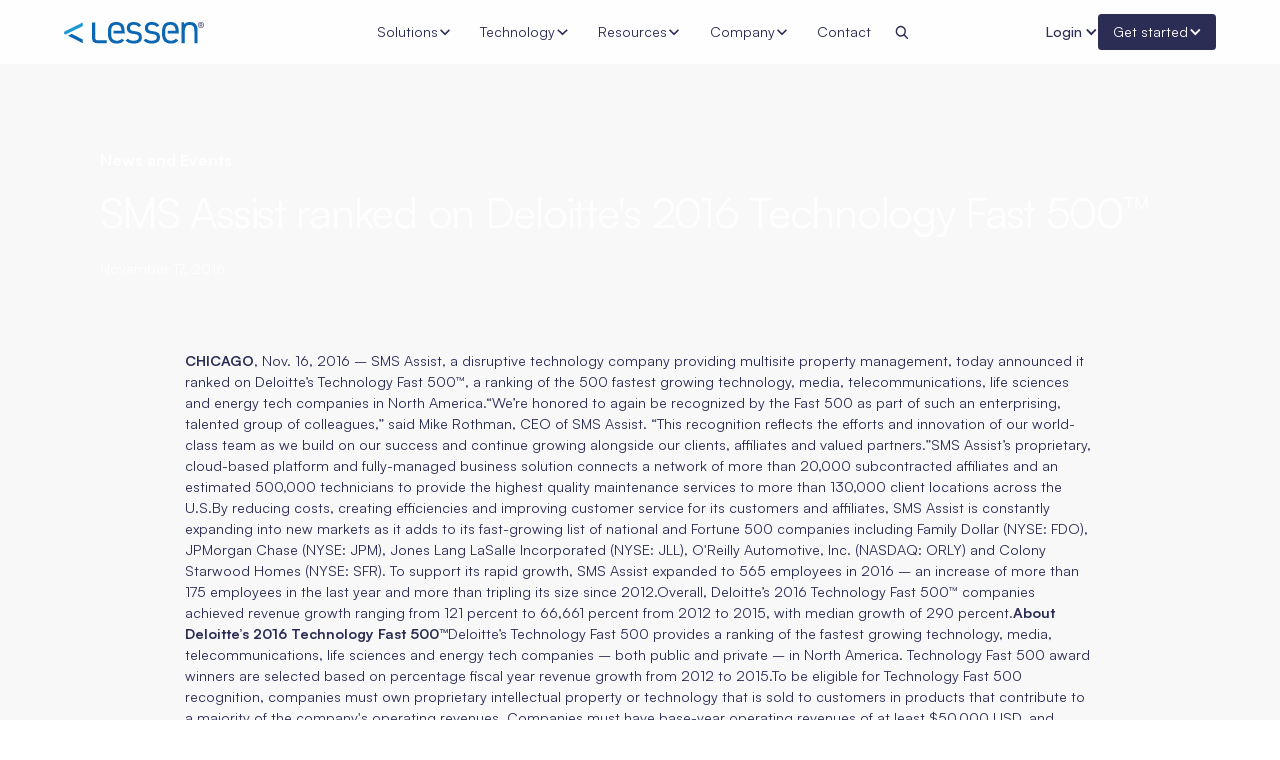

--- FILE ---
content_type: text/html
request_url: https://www.lessen.com/resources/sms-assist-ranked-on-deloittes-2016-technology-fast-500
body_size: 14386
content:
<!DOCTYPE html><!-- Last Published: Thu Jan 08 2026 19:25:21 GMT+0000 (Coordinated Universal Time) --><html data-wf-domain="www.lessen.com" data-wf-page="65540d5417fb12568eab8e5b" data-wf-site="650de1047e0c5de5860e054c" lang="en" data-wf-collection="65540d5417fb12568eab8e39" data-wf-item-slug="sms-assist-ranked-on-deloittes-2016-technology-fast-500"><head><meta charset="utf-8"/><title>SMS Assist ranked on Deloitte&#x27;s 2016 Technology Fast 500™</title><meta content="" name="description"/><meta content="SMS Assist ranked on Deloitte&#x27;s 2016 Technology Fast 500™" property="og:title"/><meta content="" property="og:description"/><meta content="" property="og:image"/><meta content="SMS Assist ranked on Deloitte&#x27;s 2016 Technology Fast 500™" property="twitter:title"/><meta content="" property="twitter:description"/><meta content="" property="twitter:image"/><meta property="og:type" content="website"/><meta content="summary_large_image" name="twitter:card"/><meta content="width=device-width, initial-scale=1" name="viewport"/><link href="https://cdn.prod.website-files.com/650de1047e0c5de5860e054c/css/lessen-dev.shared.93dfc6b1a.min.css" rel="stylesheet" type="text/css" integrity="sha384-k9/GsaSwXSqL/ym/6XJzd/OjEsO3hMix/EKVn1Of4eFmJGIo8dhF9JJO2TkuIO+A" crossorigin="anonymous"/><link href="https://fonts.googleapis.com" rel="preconnect"/><link href="https://fonts.gstatic.com" rel="preconnect" crossorigin="anonymous"/><script src="https://ajax.googleapis.com/ajax/libs/webfont/1.6.26/webfont.js" type="text/javascript"></script><script type="text/javascript">WebFont.load({  google: {    families: ["Merriweather:300,300italic,400,400italic,700,700italic,900,900italic"]  }});</script><script type="text/javascript">!function(o,c){var n=c.documentElement,t=" w-mod-";n.className+=t+"js",("ontouchstart"in o||o.DocumentTouch&&c instanceof DocumentTouch)&&(n.className+=t+"touch")}(window,document);</script><link href="https://cdn.prod.website-files.com/650de1047e0c5de5860e054c/6555f99e688add97f9e8f7de_favicon.png" rel="shortcut icon" type="image/x-icon"/><link href="https://cdn.prod.website-files.com/650de1047e0c5de5860e054c/6555f9c592a8efa54c5ab6f4_webclip.jpg" rel="apple-touch-icon"/><link href="https://www.lessen.com/resources/sms-assist-ranked-on-deloittes-2016-technology-fast-500" rel="canonical"/><!-- [Attributes by Finsweet] Mirror click events -->
<script defer src="https://cdn.jsdelivr.net/npm/@finsweet/attributes-mirrorclick@1/mirrorclick.js"></script>

<!-- [Attributes by Finsweet] CMS Sort -->
<script async src="https://cdn.jsdelivr.net/npm/@finsweet/attributes-cmssort@1/cmssort.js"></script>

<link rel="stylesheet" href="https://cdn.jsdelivr.net/npm/swiper@8/swiper-bundle.min.css"/>

<!-- [Attributes by Finsweet] CMS Filter -->
<script async src="https://cdn.jsdelivr.net/npm/@finsweet/attributes-cmsfilter@1/cmsfilter.js"></script>

<!-- [Attributes by Finsweet] Disable scrolling -->
<script defer src="https://cdn.jsdelivr.net/npm/@finsweet/attributes-scrolldisable@1/scrolldisable.js"></script>

<!-- [Attributes by Finsweet] CMS Load -->
<script async src="https://cdn.jsdelivr.net/npm/@finsweet/attributes-cmsload@1/cmsload.js"></script>
<!-- [Attributes by Finsweet] Number Count -->
<script defer src="https://cdn.jsdelivr.net/npm/@finsweet/attributes-numbercount@1/numbercount.js"></script>
<style>
  input.filter-radio-button {
    display: none;
  }
  
  .swiper-pagination-bullets.swiper-pagination-horizontal {
	width: auto;
}
</style>

<!-- Please keep this css code to improve the font quality-->
<style>
  * {
  -webkit-font-smoothing: antialiased;
  -moz-osx-font-smoothing: grayscale;
}
</style>

<!-- Google Tag Manager -->
<script>(function(w,d,s,l,i){w[l]=w[l]||[];w[l].push({'gtm.start':
new Date().getTime(),event:'gtm.js'});var f=d.getElementsByTagName(s)[0],
j=d.createElement(s),dl=l!='dataLayer'?'&l='+l:'';j.async=true;j.src=
'https://www.googletagmanager.com/gtm.js?id='+i+dl;f.parentNode.insertBefore(j,f);
})(window,document,'script','dataLayer','GTM-5SJNDHXW');</script>
<!-- End Google Tag Manager -->

<!-- SalesIntel -->
<script charset="utf-8" type="text/javascript" src="https://api-gateway.scriptintel.io/service/visitorintel/visitorTag/283643/script.js?apiKey=MjgzNjQzMzJjMDM3YTEtMTBjNi00YmI3LWExOGYtNWI1YmQwNzZmZjdj"></script>


<script type="application/ld+json">
{
  "@context" : "http://schema.org",
  "@type" : "Organization",
  "name" : "Example",
 "url" : "https://www.lessen.com",
 "sameAs" : [
   "https://twitter.com/lessenhq",
   "https://www.facebook.com/LessenTech/",
   "https://www.linkedin.com/company/lessen-inc/", 
   ],
  "address": {
    "@type": "PostalAddress",
    "streetAddress": "4800 N Scottsdale Rd #6500",
    "addressRegion": "AZ",
    "postalCode": "85251",
    "addressCountry": "US"
  }
}
</script>
<!-- Intensify -->
<script>
  function appendScriptTag(link) {
    var sc = document.createElement("script");
    sc.setAttribute("src", link);
    sc.setAttribute("defer", "");
    sc.setAttribute("type", "text/javascript");
    var elementToAppendTo = document.getElementsByTagName('html')[0] || document.
    getElementsByTagName('head')[0] || document.getElementsByTagName('body')[0];
    elementToAppendTo.appendChild(sc);
  }
  
  var currentWebsiteUrl = encodeURIComponent(window.location.href);
  var serverUrl = "https://tracking.intentsify.io";
  var link = serverUrl + '/page-tracking/intentsify-lessen/' + currentWebsiteUrl;
  
  setTimeout(function(){
    appendScriptTag(link);
  }, 1000);
</script><script src='https://code.jquery.com/jquery-2.2.4.min.js'></script></head><body><div class="page-wrapper"><div class="global-styles w-embed"><style>

  /* Focus state style for keyboard navigation for the focusable elements */
  *[tabindex]:focus-visible,
  input[type="file"]:focus-visible {
    outline: 0.125rem solid #4d65ff;
    outline-offset: 0.125rem;
  }
  * {
    -webkit-font-smoothing: antialiased;
    -moz-osx-font-smoothing: grayscale;
    -o-font-smoothing: antialiased;
  }

  /* Set color style to inherit */
  .inherit-color * {
    color: inherit;
  }

  /* Focus state style for keyboard navigation for the focusable elements */
  *[tabindex]:focus-visible,
  input[type="file"]:focus-visible {
    outline: 0.125rem solid #4d65ff;
    outline-offset: 0.125rem;
  }

  /* Get rid of top margin on first element in any rich text element */
  .w-richtext > :not(div):first-child, .w-richtext > div:first-child > :first-child {
    margin-top: 0 !important;
  }

  /* Get rid of bottom margin on last element in any rich text element */
  .w-richtext>:last-child, .w-richtext ol li:last-child, .w-richtext ul li:last-child {
    margin-bottom: 0 !important;
  }

  /* Prevent all click and hover interaction with an element */
  .pointer-events-off {
    pointer-events: none;
  }

  /* Enables all click and hover interaction with an element */
  .pointer-events-on {
    pointer-events: auto;
  }

  /* Create a class of .div-square which maintains a 1:1 dimension of a div */
  .div-square::after {
    content: "";
    display: block;
    padding-bottom: 100%;
  }

  /* Make sure containers never lose their center alignment */
  .container-medium,.container-small, .container-large {
    margin-right: auto !important;
    margin-left: auto !important;
  }

  /* 
  Make the following elements inherit typography styles from the parent and not have hardcoded values. 
  Important: You will not be able to style for example "All Links" in Designer with this CSS applied.
  Uncomment this CSS to use it in the project. Leave this message for future hand-off.
  */

  a,
  .w-nav-link,
  .w-dropdown-btn,
  .w-dropdown-toggle,
  .w-dropdown-link {
    color: inherit;
    text-decoration: inherit;
  }

  /* Apply "..." after 3 lines of text */
  .text-style-4lines {
    display: -webkit-box;
    overflow: hidden;
    -webkit-line-clamp: 4;
    -webkit-box-orient: vertical;
  }

  /* Apply "..." after 5 lines of text */
  .text-style-5lines {
    display: -webkit-box;
    overflow: hidden;
    -webkit-line-clamp: 5;
    -webkit-box-orient: vertical;
  }

  /* Apply "..." after 4 lines of text */
  .text-style-4lines {
    display: -webkit-box;
    overflow: hidden;
    -webkit-line-clamp: 4;
    -webkit-box-orient: vertical;
  }

  /* Apply "..." after 3 lines of text */
  .text-style-3lines {
    display: -webkit-box;
    overflow: hidden;
    -webkit-line-clamp: 3;
    -webkit-box-orient: vertical;
  }

  /* Apply "..." after 2 lines of text */
  .text-style-2lines {
    display: -webkit-box;
    overflow: hidden;
    -webkit-line-clamp: 2;
    -webkit-box-orient: vertical;
  }

  /* Adds inline flex display */
  .display-inlineflex {
    display: inline-flex;
  }

  /* These classes are never overwritten */
  .hide {
    display: none !important;
  }

  @media screen and (max-width: 991px) {
    .hide, .hide-tablet {
      display: none !important;
    }
  }
  @media screen and (max-width: 767px) {
    .hide-mobile-landscape{
      display: none !important;
    }
  }
  @media screen and (max-width: 479px) {
    .hide-mobile{
      display: none !important;
    }
  }

  .margin-0 {
    margin: 0rem !important;
  }

  .padding-0 {
    padding: 0rem !important;
  }

  .spacing-clean {
    padding: 0rem !important;
    margin: 0rem !important;
  }

  .margin-top {
    margin-right: 0rem !important;
    margin-bottom: 0rem !important;
    margin-left: 0rem !important;
  }

  .padding-top {
    padding-right: 0rem !important;
    padding-bottom: 0rem !important;
    padding-left: 0rem !important;
  }

  .margin-right {
    margin-top: 0rem !important;
    margin-bottom: 0rem !important;
    margin-left: 0rem !important;
  }

  .padding-right {
    padding-top: 0rem !important;
    padding-bottom: 0rem !important;
    padding-left: 0rem !important;
  }

  .margin-bottom {
    margin-top: 0rem !important;
    margin-right: 0rem !important;
    margin-left: 0rem !important;
  }

  .padding-bottom {
    padding-top: 0rem !important;
    padding-right: 0rem !important;
    padding-left: 0rem !important;
  }

  .margin-left {
    margin-top: 0rem !important;
    margin-right: 0rem !important;
    margin-bottom: 0rem !important;
  }

  .padding-left {
    padding-top: 0rem !important;
    padding-right: 0rem !important;
    padding-bottom: 0rem !important;
  }

  .margin-horizontal {
    margin-top: 0rem !important;
    margin-bottom: 0rem !important;
  }

  .padding-horizontal {
    padding-top: 0rem !important;
    padding-bottom: 0rem !important;
  }

  .margin-vertical {
    margin-right: 0rem !important;
    margin-left: 0rem !important;
  }

  .padding-vertical {
    padding-right: 0rem !important;
    padding-left: 0rem !important;
  }

  /* Apply "..." at 100% width */
  .truncate-width { 
    width: 100%; 
    white-space: nowrap; 
    overflow: hidden; 
    text-overflow: ellipsis; 
  }
  /* Removes native scrollbar */
  .no-scrollbar {
    -ms-overflow-style: none;
    overflow: -moz-scrollbars-none; 
  }

  .no-scrollbar::-webkit-scrollbar {
    display: none;
  }

  /* width */
  .styled-scrollbar::-webkit-scrollbar {
    width: 8px;
  }

  /* Track */
  .styled-scrollbar::-webkit-scrollbar-track {
    background: transparent;
  }

  /* Handle */
  .styled-scrollbar::-webkit-scrollbar-thumb {
    background: var(--base-color-system--scroll-bar-thumb);
    border-radius: 12px;
  }

  section {
    position: relative;
  }

  /* Apply "..." at 100% width */
  .truncate-width { 
    width: 100%; 
    white-space: nowrap; 
    overflow: hidden; 
    text-overflow: ellipsis; 
  }


  /* Hover Arrow Effect Using Attributes */
  [data-arrow] {
    transition: transform 0.55s cubic-bezier(0.25, 1, 0.5, 1); /* ease-out-quart */
  }

  [data-hover-arrow]:hover [data-arrow] {
    transform: translateX(0.45rem);
  }

  /*Team Member Hover State*/
  .team-pro_link:hover .team-pro_image{
    transform: scale(1.06); 
  }

  .team-pro_link:hover .team-pro_bg-overlay{
    height: 100%;
  }

  .team-pro_link:hover .text-size-large{
    text-decoration: underline;
  }

  .team-pro_link:hover .team-pro_title-wrapper{
    margin-bottom: 2rem;
  }

  /*Fluid Responsive Code*/
  html { font-size: 1rem; }
  @media screen and (max-width:1440px) { html { font-size: calc(-0.00044642857142851433rem + 1.1116071428571428vw); } }
  @media screen and (max-width:991px) { html { font-size: calc(0.0006608280254774002rem + 1.9171974522293vw); } }
  @media screen and (max-width:834px) { html { font-size: calc(-0.003600746268656141rem + 1.925373134328357vw); } }
  @media screen and (max-width:767px) { html { font-size: calc(0.0007485029940121901rem + 2.6646706586826343vw); } }
  @media screen and (max-width:600px) { html { font-size: calc(-0.0010330578512397492rem + 2.669421487603306vw); } }
  @media screen and (max-width:479px) { html { font-size: calc(0.00035112359550615313rem + 4.101123595505616vw); } }
  @media screen and (max-width:390px) { html { font-size: calc(-0.26587499999999975rem + 5.1933333333333325vw); } }
  @media screen and (max-width:240px) { html { font-size: 0.513125rem; } }


  .fillout-btn-embed button{
    border-radius: 0.25rem !important;
    font-family: inherit !important;
    font-weight: 400 !important;
  }

  .fillout-btn-embed.is-white button{
    background-color: white !important;
  }


/* One By Lessen Styles */
[data-top-color="orange"]  {
  border-top-color: #F18F20;
}

[data-top-color="orange"] .obl strong {
  color: #F18F20;
}

[data-subheading-color="orange"]  {
  color: #F18F20;
}

[data-top-color="red"]  {
  border-top-color: #EA4B24;
}

[data-top-color="red"] .obl strong {
  color: #EA4B24;
}

[data-subheading-color="red"]  {
  color: #EA4B24;
}


[data-top-color="blue"]  {
  border-top-color: #2098D5;
}

[data-top-color="blue"] .obl strong {
  color: #2098D5;
}

[data-subheading-color="blue"]  {
  color: #2098D5;
}

[data-card-col="6"] .obl-features_card {
  grid-column-start: span 6;
  grid-column-end: span 6;
  grid-row-start: span 1;
  grid-row-end: span 1;
}

[data-card-col="6"] {
  grid-column-start: span 6;
  grid-column-end: span 6;
  grid-row-start: span 1;
  grid-row-end: span 1;
}

[data-card-col="4"] {
  grid-column-start: span 4;
  grid-column-end: span 4;
  grid-row-start: span 1;
  grid-row-end: span 1;
}

.obl-list {
    list-style-type: none; /* Remove default bullets */
}

.obl-list li {
    position: relative;
    padding-left: 1.75rem; /* Adjust as needed to make space for the image */
}

.obl-list li::before {
    content: "";
    position: absolute;
    left: 0;
    top: .25rem; /* Align icon to top */
    width: 1rem; /* Adjust size as needed */
    height: 1rem; /* Adjust size as needed */
    background-image: url('https://cdn.prod.website-files.com/650de1047e0c5de5860e054c/667372295478fee80cdb1345_Checkbox.svg');
    background-size: contain;
    background-repeat: no-repeat;
}



</style></div><div data-animation="default" data-collapse="medium" data-duration="200" data-easing="ease-in" data-easing2="ease-out" data-doc-height="1" role="banner" class="navbar_component w-nav"><div class="navbar_container"><a href="/" class="navbar_logo-link w-nav-brand"><img width="70" height="11" alt="Lessen Logo" src="https://cdn.prod.website-files.com/650de1047e0c5de5860e054c/656a1bd286bfe157a42e4b53_brand-logo-global.svg" loading="lazy" class="navbar_logo"/></a><nav role="navigation" id="w-node-_7e0eb0f3-50bd-6747-9454-48c9a3177e11-a3177e0d" class="navbar_menu is-page-height-tablet w-nav-menu"><div data-delay="200" data-hover="true" class="navbar_menu-dropdown w-dropdown"><div class="navbar_dropdown-toggle w-dropdown-toggle"><div>Solutions</div><div class="dropdown-chevron w-embed"><svg width=" 100%" height=" 100%" viewBox="0 0 16 16" fill="none" xmlns="http://www.w3.org/2000/svg">
<path fill-rule="evenodd" clip-rule="evenodd" d="M2.55806 6.29544C2.46043 6.19781 2.46043 6.03952 2.55806 5.94189L3.44195 5.058C3.53958 4.96037 3.69787 4.96037 3.7955 5.058L8.00001 9.26251L12.2045 5.058C12.3021 4.96037 12.4604 4.96037 12.5581 5.058L13.4419 5.94189C13.5396 6.03952 13.5396 6.19781 13.4419 6.29544L8.17678 11.5606C8.07915 11.6582 7.92086 11.6582 7.82323 11.5606L2.55806 6.29544Z" fill="currentColor"/>
</svg></div></div><nav class="navbar_dropdown-list w-dropdown-list"><div class="navbar_dropdown-content"><div class="navbar_dropdown-link-list"><div class="navbar_dropdown_title-wrap"><h4 class="navbar12_dropdown_title-text">By Audience</h4></div><a href="/commercial" class="navbar_dropdown-link w-inline-block"><div class="navbar_icon-wrapper"><img loading="lazy" src="https://cdn.prod.website-files.com/650de1047e0c5de5860e054c/66736582e3ac6f08f624ba68_Commercial.svg" alt="" class="icon-1x1-xsmall"/></div><div class="navbar_text-wrapper"><div class="text-weight-semibold">Commercial</div></div></a><a href="/residential" class="navbar_dropdown-link w-inline-block"><div class="navbar_icon-wrapper"><img loading="lazy" src="https://cdn.prod.website-files.com/650de1047e0c5de5860e054c/66736582b8e034d523107853_Residential.svg" alt="" class="icon-1x1-xsmall"/></div><div class="navbar_text-wrapper"><div class="text-weight-semibold">Residential</div></div></a><a href="/for-vendors" class="navbar_dropdown-link w-inline-block"><div class="navbar_icon-wrapper"><img loading="lazy" src="https://cdn.prod.website-files.com/650de1047e0c5de5860e054c/6673658221e4b67a264be10c_Vendors.svg" alt="" class="icon-1x1-xsmall"/></div><div class="navbar_text-wrapper"><div class="text-weight-semibold">Vendors</div></div></a><a href="/lp/home-services" class="navbar_dropdown-link w-inline-block"><div class="navbar_icon-wrapper"><img loading="lazy" src="https://cdn.prod.website-files.com/650de1047e0c5de5860e054c/66736582696b209301da39c4_Lessen%20Home%20Services.svg" alt="" class="icon-1x1-xsmall"/></div><div class="navbar_text-wrapper"><div class="text-weight-semibold">Lessen Home Services</div></div></a></div><div class="navbar_dropdown-link-list"><div class="navbar_dropdown_title-wrap"><h4 class="navbar12_dropdown_title-text">Tools</h4></div><a href="/value-calculator" class="navbar_dropdown-link w-inline-block"><div class="navbar_icon-wrapper"><svg xmlns="http://www.w3.org/2000/svg" width="100%" viewBox="0 0 24 24" fill="none" vector-effect="non-scaling-stroke" preserveAspectRatio="none" class="icon-1x1-xsmall"><g clip-path="url(#clip0_5057_1225)"><path d="M20.4375 1.875V22.125H3.5625V1.875H20.4375ZM20.4375 0.1875H3.5625C3.11495 0.1875 2.68572 0.36529 2.36926 0.681757C2.05279 0.998225 1.875 1.42745 1.875 1.875V22.125C1.875 22.5726 2.05279 23.0018 2.36926 23.3182C2.68572 23.6347 3.11495 23.8125 3.5625 23.8125H20.4375C20.8851 23.8125 21.3143 23.6347 21.6307 23.3182C21.9472 23.0018 22.125 22.5726 22.125 22.125V1.875C22.125 1.42745 21.9472 0.998225 21.6307 0.681757C21.3143 0.36529 20.8851 0.1875 20.4375 0.1875Z" fill="#2198D5"></path><path d="M6.09375 17.9062H7.78125V19.5938H6.09375V17.9062ZM16.2188 17.9062H17.9062V19.5938H16.2188V17.9062ZM6.09375 13.6875H7.78125V15.375H6.09375V13.6875ZM16.2188 13.6875H17.9062V15.375H16.2188V13.6875ZM6.09375 9.46875H7.78125V11.1562H6.09375V9.46875ZM11.1562 17.9062H12.8438V19.5938H11.1562V17.9062ZM11.1562 13.6875H12.8438V15.375H11.1562V13.6875ZM11.1562 9.46875H12.8438V11.1562H11.1562V9.46875ZM16.2188 9.46875H17.9062V11.1562H16.2188V9.46875ZM6.09375 4.40625H17.9062V6.9375H6.09375V4.40625Z" fill="#2198D5"></path></g></svg></div><div class="navbar_text-wrapper"><div class="text-weight-semibold">Program Value Calculator</div></div></a></div></div></nav></div><div data-delay="200" data-hover="true" class="navbar_compact-menu-dropdown w-dropdown"><div class="navbar_compact-dropdown-toggle w-dropdown-toggle"><div>Technology</div><div class="dropdown-chevron w-embed"><svg width=" 100%" height=" 100%" viewBox="0 0 16 16" fill="none" xmlns="http://www.w3.org/2000/svg">
<path fill-rule="evenodd" clip-rule="evenodd" d="M2.55806 6.29544C2.46043 6.19781 2.46043 6.03952 2.55806 5.94189L3.44195 5.058C3.53958 4.96037 3.69787 4.96037 3.7955 5.058L8.00001 9.26251L12.2045 5.058C12.3021 4.96037 12.4604 4.96037 12.5581 5.058L13.4419 5.94189C13.5396 6.03952 13.5396 6.19781 13.4419 6.29544L8.17678 11.5606C8.07915 11.6582 7.92086 11.6582 7.82323 11.5606L2.55806 6.29544Z" fill="currentColor"/>
</svg></div></div><nav class="navbar_compact-dropdown-list w-dropdown-list"><div class="navbar_compact-dropdown-link-list"><a href="/one-by-lessen" class="navbar_compact-dropdown-link w-inline-block"><div class="navbar_compact-icon-wrap"><img loading="lazy" src="https://cdn.prod.website-files.com/650de1047e0c5de5860e054c/66736582046adb1603c5f63c_One%20by%20Lessen.svg" alt="" class="icon-1x1-xsmall"/></div><div class="navbar_compact-text-wrap"><div class="text-weight-semibold">One by Lessen</div></div></a><a href="/lessen360" class="navbar_compact-dropdown-link w-inline-block"><div class="navbar_compact-icon-wrap"><div class="icon-embed-xsmall w-embed"><svg xmlns="http://www.w3.org/2000/svg" xmlns:xlink="http://www.w3.org/1999/xlink" aria-hidden="true" role="img" class="iconify iconify--iconoir" width="100%" height="100%" preserveAspectRatio="xMidYMid meet" viewBox="0 0 24 24"><path fill="none" stroke="currentColor" stroke-linecap="round" stroke-linejoin="round" stroke-width="1.5" d="M4 8.5h1.75m0 0a1.75 1.75 0 1 1 0 3.5H3m2.75-3.5a1.75 1.75 0 1 0 0-3.5H3m18 10c0 3.314-4.03 6-9 6s-9-2.686-9-6M14 5h-1a3 3 0 0 0-3 3v2m4.5-.5v.5a2 2 0 0 1-2 2H12a2 2 0 0 1-2-2v-.5a2 2 0 0 1 2-2h.5a2 2 0 0 1 2 2Zm2.5-1V7a2 2 0 0 1 2-2h.5a2 2 0 0 1 2 2v3a2 2 0 0 1-2 2H19a2 2 0 0 1-2-2V8.5Z"></path></svg></div></div><div class="navbar_compact-text-wrap"><div class="text-weight-semibold">Lessen360™</div></div></a><a href="/aiden" class="navbar_compact-dropdown-link w-inline-block"><div class="navbar_compact-icon-wrap"><img loading="lazy" src="https://cdn.prod.website-files.com/650de1047e0c5de5860e054c/66736582c4b9c9c0f55d08da_Lessen%20Copilot.svg" alt="" class="icon-1x1-xsmall"/></div><div class="navbar_compact-text-wrap"><div class="text-weight-semibold">Aiden</div></div></a><a href="/lessen-marketplace" class="navbar_compact-dropdown-link w-inline-block"><div class="navbar_compact-icon-wrap"><img loading="lazy" src="https://cdn.prod.website-files.com/650de1047e0c5de5860e054c/66736582dd18dc333107811e_Lessen%20Advantage%20Marketplace.svg" alt="advantage icon" class="icon-1x1-xsmall"/></div><div class="navbar_compact-text-wrap"><div class="text-weight-semibold">Lessen Marketplace</div></div></a><a href="/lessen-pro" class="navbar_compact-dropdown-link w-inline-block"><div class="navbar_compact-icon-wrap"><img loading="lazy" src="https://cdn.prod.website-files.com/650de1047e0c5de5860e054c/67252f56eb48f0bf8a3605de_lessen-pro.svg" alt="" class="icon-1x1-xsmall"/></div><div class="navbar_compact-text-wrap"><div class="text-weight-semibold">Lessen Pro</div></div></a><a href="/integration" class="navbar_compact-dropdown-link w-inline-block"><div class="navbar_compact-icon-wrap"><img loading="lazy" src="https://cdn.prod.website-files.com/650de1047e0c5de5860e054c/67f580352b5ca7aed58b54b5_Integration%20Icon%20Short.svg" alt="" class="icon-1x1-xsmall"/></div><div class="navbar_compact-text-wrap"><div class="text-weight-semibold">Integrations</div></div></a></div></nav></div><div data-delay="200" data-hover="true" data-w-id="7e0eb0f3-50bd-6747-9454-48c9a3177e6a" class="navbar_compact-menu-dropdown w-dropdown"><div class="navbar_compact-dropdown-toggle w-dropdown-toggle"><div>Resources</div><div class="dropdown-chevron w-embed"><svg width=" 100%" height=" 100%" viewBox="0 0 16 16" fill="none" xmlns="http://www.w3.org/2000/svg">
<path fill-rule="evenodd" clip-rule="evenodd" d="M2.55806 6.29544C2.46043 6.19781 2.46043 6.03952 2.55806 5.94189L3.44195 5.058C3.53958 4.96037 3.69787 4.96037 3.7955 5.058L8.00001 9.26251L12.2045 5.058C12.3021 4.96037 12.4604 4.96037 12.5581 5.058L13.4419 5.94189C13.5396 6.03952 13.5396 6.19781 13.4419 6.29544L8.17678 11.5606C8.07915 11.6582 7.92086 11.6582 7.82323 11.5606L2.55806 6.29544Z" fill="currentColor"/>
</svg></div></div><nav class="navbar_compact-dropdown-list w-dropdown-list"><div class="navbar_compact-dropdown-link-list"><a href="/resources" class="navbar_compact-dropdown-link w-inline-block"><div class="navbar_compact-icon-wrap"><img loading="lazy" src="https://cdn.prod.website-files.com/650de1047e0c5de5860e054c/667365825707ee7a8d8fd639_All%20Resource.svg" alt="" class="icon-1x1-xsmall"/></div><div class="navbar_compact-text-wrap"><div class="text-weight-semibold">All Resources</div></div></a><a href="/resource-type/blog" class="navbar_compact-dropdown-link w-inline-block"><div class="navbar_compact-icon-wrap"><img loading="lazy" src="https://cdn.prod.website-files.com/650de1047e0c5de5860e054c/6673658287cf5d236c479f92_Blog.svg" alt="" class="icon-1x1-xsmall"/></div><div class="navbar_compact-text-wrap"><div class="text-weight-semibold">Blog</div></div></a><a href="/resource-type/press" class="navbar_compact-dropdown-link w-inline-block"><div class="navbar_compact-icon-wrap"><img loading="lazy" src="https://cdn.prod.website-files.com/650de1047e0c5de5860e054c/66736582fabaae555d8a4e7b_Press.svg" alt="" class="icon-1x1-xsmall"/></div><div class="navbar_compact-text-wrap"><div class="text-weight-semibold">Press</div></div></a></div></nav></div><div data-delay="200" data-hover="true" class="navbar_compact-menu-dropdown w-dropdown"><div class="navbar_compact-dropdown-toggle w-dropdown-toggle"><div>Company</div><div class="dropdown-chevron w-embed"><svg width=" 100%" height=" 100%" viewBox="0 0 16 16" fill="none" xmlns="http://www.w3.org/2000/svg">
<path fill-rule="evenodd" clip-rule="evenodd" d="M2.55806 6.29544C2.46043 6.19781 2.46043 6.03952 2.55806 5.94189L3.44195 5.058C3.53958 4.96037 3.69787 4.96037 3.7955 5.058L8.00001 9.26251L12.2045 5.058C12.3021 4.96037 12.4604 4.96037 12.5581 5.058L13.4419 5.94189C13.5396 6.03952 13.5396 6.19781 13.4419 6.29544L8.17678 11.5606C8.07915 11.6582 7.92086 11.6582 7.82323 11.5606L2.55806 6.29544Z" fill="currentColor"/>
</svg></div></div><nav class="navbar_compact-dropdown-list w-dropdown-list"><div class="navbar_compact-dropdown-link-list"><a href="/about-lessen" class="navbar_compact-dropdown-link w-inline-block"><div class="navbar_compact-icon-wrap"><div class="icon-embed-xsmall is-blue w-embed"><svg xmlns="http://www.w3.org/2000/svg" xmlns:xlink="http://www.w3.org/1999/xlink" aria-hidden="true" role="img" class="iconify iconify--carbon" width="100%" height="100%" preserveAspectRatio="xMidYMid meet" viewBox="0 0 32 32"><path fill="currentColor" d="M28 2H16a2 2 0 0 0-2 2v10H4a2 2 0 0 0-2 2v14h28V4a2 2 0 0 0-2-2M9 28v-7h4v7Zm19 0H15v-8a1 1 0 0 0-1-1H8a1 1 0 0 0-1 1v8H4V16h12V4h12Z"></path><path fill="currentColor" d="M18 8h2v2h-2zm6 0h2v2h-2zm-6 6h2v2h-2zm6 0h2v2h-2zm-6 6h2v2h-2zm6 0h2v2h-2z"></path></svg></div></div><div class="navbar_compact-text-wrap"><div>About</div></div></a><a href="/why-lessen" class="navbar_compact-dropdown-link w-inline-block"><div class="navbar_compact-icon-wrap"><img loading="lazy" src="https://cdn.prod.website-files.com/650de1047e0c5de5860e054c/66736582d5c66d509ba45fa6_Why%20Lessen_.svg" alt="" class="icon-1x1-xsmall"/></div><div class="navbar_compact-text-wrap"><div>Why Lessen</div></div></a><a href="/about#leadership" class="navbar_compact-dropdown-link w-inline-block"><div class="navbar_compact-icon-wrap"><img loading="lazy" src="https://cdn.prod.website-files.com/650de1047e0c5de5860e054c/667365820151f065ded44184_About%20Lessen.svg" alt="" class="icon-1x1-xsmall"/></div><div class="navbar_compact-text-wrap"><div>Leadership</div></div></a><a href="/careers" class="navbar_compact-dropdown-link w-inline-block"><div class="navbar_compact-icon-wrap"><img loading="lazy" src="https://cdn.prod.website-files.com/650de1047e0c5de5860e054c/66736582e3ac6f08f624ba64_Careers.svg" alt="" class="icon-1x1-xsmall"/></div><div class="navbar_compact-text-wrap"><div>Careers</div></div></a></div></nav></div><a href="/contact/contact-us" class="navbar_link w-nav-link">Contact</a><link rel="prefetch" href="/contact/contact-us"/><div class="navbar_menu-buttons show-tablet is-new-nav-tablet"><a href="/contact/become-a-client" class="button w-button">Become a client</a><a href="/contact/become-a-vendor" class="button w-button">Become a vendor</a><a href="/lp/home-services" class="button w-button">Get started with Home Services</a></div><a href="/search" class="navbar_search w-inline-block"><img width="22" height="22" alt="" src="https://cdn.prod.website-files.com/650de1047e0c5de5860e054c/6570c6f9ced5509fcfbe24aa_icon-search.svg" loading="lazy" class="navbar_search-icon"/></a></nav><div class="navbar_menu-buttons"><div class="navbar12_menu-button w-nav-button"><div class="menu-icon1"><div class="menu-icon1_line-top"></div><div class="menu-icon1_line-middle"><div class="menu-icon_line-middle-inner"></div></div><div class="menu-icon1_line-bottom"></div></div></div><div data-delay="0" data-hover="true" class="new-nav-login-dropdown w-dropdown"><div class="dropdown-toggle-2-copy w-dropdown-toggle"><div class="icon-5 w-icon-dropdown-toggle"></div><div class="dropdown-login">Login</div></div><nav class="dropdown-list-2 w-dropdown-list"><div class="navbar_compact-dropdown-link-list"><a href="https://client-one.smsassist.com/Account/Login?ReturnUrl=%2F&amp;__hstc=17958374.1cf9d9120d6f5bec56b0271c48018258.1722637866381.1727673366205.1727705915789.28&amp;__hssc=17958374.3.1727705915789&amp;__hsfp=3735144248" target="_blank" class="login-dropdown w-dropdown-link">Client Login</a><a href="https://affiliate-one.smsassist.com/Account/Login?__hstc=17958374.1cf9d9120d6f5bec56b0271c48018258.1722637866381.1727673366205.1727705915789.28&amp;__hssc=17958374.3.1727705915789&amp;__hsfp=3735144248" target="_blank" class="login-dropdown w-dropdown-link">Affiliate Login</a></div></nav></div><div data-delay="0" data-hover="false" class="new-nav-cta-dropdown w-dropdown"><div data-button-track="get-started" class="nav-dropdown-toggle w-dropdown-toggle"><div class="nav-cta-text">Get started</div><div class="nav-cta-icon w-icon-dropdown-toggle"></div></div><nav class="dropdown-list-3 w-dropdown-list"><div class="navbar_compact-dropdown-link-list"><a href="/contact/become-a-client" class="login-dropdown w-dropdown-link">Become a client</a><a href="/contact/become-a-vendor" class="login-dropdown w-dropdown-link">Become a vendor</a><a href="/lp/home-services" class="login-dropdown w-dropdown-link">Home Services</a></div></nav></div></div></div></div><main class="main-wrapper"><div><header class="section_resources-hero"><div class="padding-global"><div class="container-large"><div class="padding-section-small"><div class="resources-hero_component z-index-2"><div class="text-size-medium text-weight-bold text-color-white">News and Events</div><div class="spacer-xsmall"></div><h1 class="heading-style-h2 text-color-white">SMS Assist ranked on Deloitte&#x27;s 2016 Technology Fast 500™</h1><div class="spacer-small"><div class="text-color-white">November 17, 2016</div></div><div class="resources-hero_bg-wrapper"><img alt="" loading="lazy" src="https://cdn.prod.website-files.com/plugins/Basic/assets/placeholder.60f9b1840c.svg" class="img-style-full-cover w-dyn-bind-empty"/><img loading="eager" src="https://cdn.prod.website-files.com/650de1047e0c5de5860e054c/66fa121f438ff4d8d9cf445a_home-featured-blog.avif" alt="" class="img-style-full-cover"/><div class="resources-hero_img-overlay"></div></div></div></div></div></div></header><section class="section_resources-body"><div class="padding-global"><div class="container-large"><div class="padding-section-medium padding-bottom"><div class="resources-body_component"><div class="container-medium"><div class="resources_rich-text w-richtext"><p><strong>CHICAGO</strong>, Nov. 16, 2016 – SMS Assist, a disruptive technology company providing multisite property management, today announced it ranked on Deloitte’s Technology Fast 500™, a ranking of the 500 fastest growing technology, media, telecommunications, life sciences and energy tech companies in North America.“We’re honored to again be recognized by the Fast 500 as part of such an enterprising, talented group of colleagues,” said Mike Rothman, CEO of SMS Assist. “This recognition reflects the efforts and innovation of our world-class team as we build on our success and continue growing alongside our clients, affiliates and valued partners.”SMS Assist’s proprietary, cloud-based platform and fully-managed business solution connects a network of more than 20,000 subcontracted affiliates and an estimated 500,000 technicians to provide the highest quality maintenance services to more than 130,000 client locations across the U.S.By reducing costs, creating efficiencies and improving customer service for its customers and affiliates, SMS Assist is constantly expanding into new markets as it adds to its fast-growing list of national and Fortune 500 companies including Family Dollar (NYSE: FDO), JPMorgan Chase (NYSE: JPM), Jones Lang LaSalle Incorporated (NYSE: JLL), O&#x27;Reilly Automotive, Inc. (NASDAQ: ORLY) and Colony Starwood Homes (NYSE: SFR). To support its rapid growth, SMS Assist expanded to 565 employees in 2016 – an increase of more than 175 employees in the last year and more than tripling its size since 2012.Overall, Deloitte’s 2016 Technology Fast 500™ companies achieved revenue growth ranging from 121 percent to 66,661 percent from 2012 to 2015, with median growth of 290 percent.<strong>About Deloitte’s 2016 Technology Fast 500™</strong>Deloitte’s Technology Fast 500 provides a ranking of the fastest growing technology, media, telecommunications, life sciences and energy tech companies – both public and private – in North America. Technology Fast 500 award winners are selected based on percentage fiscal year revenue growth from 2012 to 2015.To be eligible for Technology Fast 500 recognition, companies must own proprietary intellectual property or technology that is sold to customers in products that contribute to a majority of the company&#x27;s operating revenues. Companies must have base-year operating revenues of at least $50,000 USD, and current-year operating revenues of at least $5 million USD. Additionally, companies must be in business for a minimum of four years and be headquartered within North America.As used in this document, “Deloitte” means Deloitte LLP and its subsidiaries. Please see www.deloitte.com/us/about for a detailed description of the legal structure of Deloitte LLP and its subsidiaries. Certain services may not be available to attest clients under the rules and regulations of public accounting.<strong>About SMS Assist</strong>SMS Assist is a Chicago-based technology company providing multisite property management to a roster of Fortune 500 clients with a team of more than 800 dedicated employees and more than 186,000 service locations. Using its proprietary software platform to manage its network of more than 20,000 affiliate subcontractors, SMS Assist offers a suite of property management benefits including leveraged pricing of products and services, a $50 million insurance policy, real-time services validation, instant invoicing, automatic service audits, and data analysis to ensure quality and cost efficiency. SMS Assist is revolutionizing multisite property management services for clients including JPMorgan Chase (NYSE: JPM), O’Reilly Automotive, Inc. (NASDAQ: ORLY) and Invitation Homes Inc. (NYSE: INVH). To learn more, visit smsassist.com.<strong>Contact:</strong>Elisabeth Klisser312-265-2047eklisser@smsassist.com</p></div></div></div></div></div></div></section></div><div class="resource-ebook-body w-condition-invisible"><section id="form" class="section_why-hero"><div class="padding-global"><div class="container-large"><div class="padding-section-medium"><div class="why-hero_component"><div class="why-hero_heading is-whitepaper"><div id="w-node-_805e94a4-e447-72e8-0179-257896cc560d-8eab8e5b" class="why-hero_content align-center"><div class="use-case_hero_content w-dyn-bind-empty w-richtext"></div><div class="spacer-medium"></div><div class="button-group"><div aria-label="Get Started Modal" data-fillout-trigger="" id="" class="button"><div data-fillout-id="" data-fillout-embed-type="popup" data-fillout-dynamic-resize="" data-fillout-inherit-parameters="" data-URL="https://www.lessen.com/asset-repairs-vs-improvements" data-fillout-popup-size="medium" data-Form_page_name="Asset Download" class="hide"></div><div>Download now</div></div></div></div><div id="w-node-c846fd62-80aa-e614-2802-a7f6e3337c55-8eab8e5b" class="why-hero_img-wrapper is-whitepaper"><img width="250" height="308" src="https://cdn.prod.website-files.com/650de1047e0c5de5860e054c/6760afdf271cf8690d6dce5e_Preview%20Cover%20-%2010.webp" loading="eager" alt="SMS Assist ranked on Deloitte&#x27;s 2016 Technology Fast 500™" class="img-style-full-contain has-shadow w-dyn-bind-empty"/></div></div></div></div></div></div></section><section class="section_obl-benefits w-condition-invisible"><div id="learn-more" class="anchor-link"></div><div class="padding-global"><div class="container-large obl"><div class="padding-section-medium"><div class="obl-benefits_component"><div class="text-align-center"><div class="max-width-xlarge align-center"><div class="text-rich-text text-size-medium w-dyn-bind-empty w-richtext"></div><div class="spacer-small"></div><div class="button-group is-center"><a href="#" class="button w-button">Download the white paper</a></div></div></div><div class="w-condition-invisible"><div class="spacer-medium"></div><div class="obl-benefits_cards-wrapper"><div id="w-node-_54c44bd6-3365-720f-eb48-5297364005ef-8eab8e5b" class="obl-benefits_card is-alternate"><div class="obl-benefits_card-content-wrapper"><div class="obl-benefits_rct w-dyn-bind-empty w-richtext"></div></div></div><div id="w-node-b481df81-48a7-b3c4-ef30-7e9f944f9375-8eab8e5b" class="obl-benefits_card is-alternate w-condition-invisible"><div class="obl-benefits_card-content-wrapper"><div class="obl-benefits_rct w-dyn-bind-empty w-richtext"></div></div></div></div></div></div><div class="hide"><ul role="list" class="obl-list"><li>This is my list</li><li></li><li></li></ul></div></div></div></div></section><section class="section_on-demand-smarter w-condition-invisible"><div class="padding-global"><div class="container-xlarge"><div class="padding-section-medium"><div class="on-demand-smarter_component background-color-light-blue"><div class="padding-large"><h2 class="heading-style-h2">Learn more about</h2><div class="spacer-large"></div><div class="w-layout-hflex about-values_list is-flex"><div id="w-node-a196f835-4416-f31d-e5de-61e2319acf36-8eab8e5b" class="about-values_item"><div class="on-demand-smarter_rct w-dyn-bind-empty w-richtext"></div></div><div class="about-values_item"><div class="on-demand-smarter_rct w-dyn-bind-empty w-richtext"></div></div><div class="about-values_item"><div class="on-demand-smarter_rct w-dyn-bind-empty w-richtext"></div></div><div class="about-values_item"><div class="on-demand-smarter_rct w-dyn-bind-empty w-richtext"></div></div></div><div class="spacer-large"></div><div class="button-group is-center"><div aria-label="Get Started Modal" data-fillout-trigger="" id="" class="button"><div data-fillout-id="" data-fillout-embed-type="popup" data-fillout-dynamic-resize="" data-fillout-inherit-parameters="" data-URL="https://www.lessen.com/asset-repairs-vs-improvements" data-fillout-popup-size="medium" data-Form_page_name="Asset Download" class="hide"></div><div>Download now</div></div></div></div></div></div></div></div></section></div><section class="section_indigo-cta"><div class="padding-global"><div class="container-medium"><div class="padding-section-medium"><div class="indigo-cta_component"><div class="indigo-cta_content-wrap"><div class="text-size-medium text-weight-bold">Ready to get started?</div><div class="spacer-xsmall"></div><h2 class="heading-style-h2">Take the next step</h2></div><div class="indigo-cta_button-wrap"><div class="text-size-xlarge">Simplify your facilities services with Lessen.</div><div class="spacer-small"></div><div class="button-group"><a href="/contact/become-a-client" data-button-track="lets-talk" class="button is-alternate w-button">Let’s talk</a><a href="/why-lessen" class="button is-alternate is-background-transparent w-button">Why Lessen?</a></div></div></div></div></div></div></section></main><footer class="footer_component"><div class="padding-global"><div class="container-large"><div class="padding-vertical padding-xxlarge"><div class="max-width-full"><div class="footer_newsletter-wrapper"><div class="footer_newsletter-text-wrapper"><div class="text-size-large text-weight-semibold">Join our newsletter</div><div class="spacer-xxsmall"></div><p class="text-size-regular">Sign up for our newsletter to stay up to date</p></div><div><div class="fillout-btn w-embed w-script"><div id="fillout-subscribe-form" data-fillout-id="fc9TiKyaxyus" data-fillout-embed-type="popup" data-fillout-button-text="Sign up for the newsletter" data-fillout-dynamic-resize data-fillout-button-color="#2C2D55" data-fillout-inherit-parameters data-fillout-popup-size="small">

<!-- JavaScript to Update data-URL -->
  <script>
      var filloutForm = document.getElementById('fillout-subscribe-form');
      if (filloutForm) {
        var currentUrl = window.location.href;
        filloutForm.setAttribute('data-URL', currentUrl);
      }
  </script>

</div><script src="https://server.fillout.com/embed/v1/"></script>


<style>
.fillout-btn button {
    font-family: inherit !important;
    font-weight: 500 !important;
}
</style></div></div></div><div class="padding-vertical padding-xlarge"><div class="line-divider"></div></div></div><div class="padding-bottom padding-xlarge"><div class="w-layout-grid footer_top-wrapper"><div class="footer_link-list"><div class="footer_column-heading">Who we serve</div><a href="/commercial" class="footer_link">Commercial Occupiers and Owners</a><a href="/residential" class="footer_link">Residential Owners and Managers</a><a href="/for-vendors" class="footer_link">For Vendors</a></div><div class="footer_link-list"><div class="footer_column-heading">Company</div><a href="/about-lessen" class="footer_link">About</a><a href="/why-lessen" class="footer_link">Why Lessen?</a><a href="https://www.lessen.com/about-lessen#leadership" class="footer_link">Leadership</a><a href="/careers" class="footer_link">Careers</a></div><div class="footer_link-list"><div class="footer_column-heading">Our Platform</div><a href="/one-by-lessen" class="footer_link">One by Lessen™</a><a href="/lessen360" class="footer_link">Lessen360™</a><a href="/aiden" class="footer_link">Aiden</a><a href="/lessen-marketplace" class="footer_link">Lessen Marketplace</a><a href="/esg-strategic-advisory-services/overview" class="footer_link">ESG &amp; Advisory Services</a></div><div class="footer_link-list"><div class="footer_column-heading">Industries</div><a href="/use-cases/retail" class="footer_link">Retail</a><a href="/use-cases/financial-services" class="footer_link">Financial Services</a><a href="/use-cases/healthcare-provider-maintenance" class="footer_link">Healthcare</a><a href="/residential/single-family" class="footer_link">Single Family</a><a href="#" class="footer_link">Multifamily</a><a href="/commercial/use-cases" class="footer_link">And more</a></div><div class="footer_link-list"><div class="footer_column-heading">Resources</div><a href="/resources" class="footer_link">Resource center</a><a href="/resource-type/blog" class="footer_link">Blogs</a><a href="/resource-type/press" class="footer_link">Press</a><a href="/legal/privacy-policy" class="footer_link">Privacy Policy</a><a href="/legal/terms-of-use" class="footer_link">Terms of Service</a><a href="/policies" class="footer_link">Policies</a></div><div class="footer_link-list"><div class="footer_column-heading">Contact</div><a href="https://client-one.lessen.com/Account/Login?ReturnUrl=/&amp;_gl=1*19msefz*_gcl_au*MTI3NDI1MTg3Mi4xNzIyODk2MzA2#" target="_blank" class="footer_link">Client login</a><a href="https://affiliateprofile.lessen.com/#/login" target="_blank" class="footer_link">Vendor login</a><a href="/contact/contact-us" class="footer_link">Contact us</a><a href="/contact/become-a-client" class="footer_link is-button text-align-center">Become a client</a><a href="/contact/become-a-vendor" class="footer_link is-button text-align-center">Become a vendor</a><div class="footer6_social-block"><a href="https://twitter.com/lessenhq" target="_blank" class="footer_social-link w-inline-block"><img loading="lazy" src="https://cdn.prod.website-files.com/62434fa732124a0fb112aab4/62434fa732124ac15112aad5_twitter%20small.svg" alt=""/></a><a href="https://www.linkedin.com/company/lessen-inc/" target="_blank" class="footer_social-link w-inline-block"><img loading="lazy" src="https://cdn.prod.website-files.com/62434fa732124a0fb112aab4/62434fa732124a389912aad8_linkedin%20small.svg" alt=""/></a><a href="https://www.facebook.com/LessenTech/" target="_blank" class="footer_social-link w-inline-block"><img loading="lazy" src="https://cdn.prod.website-files.com/62434fa732124a0fb112aab4/62434fa732124a51bf12aae9_facebook%20small.svg" alt=""/></a></div></div></div></div><div class="line-divider"></div><div class="padding-top padding-medium"><div class="footer_bottom-wrapper"><a href="/" class="footer_logo-link w-nav-brand"><img width="70" height="11" alt="Lessen Logo" src="https://cdn.prod.website-files.com/650de1047e0c5de5860e054c/656a1bd286bfe157a42e4b53_brand-logo-global.svg" loading="lazy" class="footer_logo"/></a><div id="w-node-_4266e40c-75a7-aebd-2680-f9b5c0d52712-c0d526a4" class="footer_credit-text">© 2025 Lessen. All rights reserved.</div></div></div></div></div></div></footer></div><script src="https://d3e54v103j8qbb.cloudfront.net/js/jquery-3.5.1.min.dc5e7f18c8.js?site=650de1047e0c5de5860e054c" type="text/javascript" integrity="sha256-9/aliU8dGd2tb6OSsuzixeV4y/faTqgFtohetphbbj0=" crossorigin="anonymous"></script><script src="https://cdn.prod.website-files.com/650de1047e0c5de5860e054c/js/lessen-dev.schunk.36b8fb49256177c8.js" type="text/javascript" integrity="sha384-4abIlA5/v7XaW1HMXKBgnUuhnjBYJ/Z9C1OSg4OhmVw9O3QeHJ/qJqFBERCDPv7G" crossorigin="anonymous"></script><script src="https://cdn.prod.website-files.com/650de1047e0c5de5860e054c/js/lessen-dev.schunk.40d04c8f8f7c2695.js" type="text/javascript" integrity="sha384-e52Yuq05GwgUfgojQNPjCc2zs0RCIzABzrkM5EBxUFHeRE9vd7nLg6w5Ml8colQk" crossorigin="anonymous"></script><script src="https://cdn.prod.website-files.com/650de1047e0c5de5860e054c/js/lessen-dev.3f7cea16.cc08f4aeb8ecc5ee.js" type="text/javascript" integrity="sha384-hBGACcrTOWMD6TZdK0NbRSQikBFh9dp5WFqxJiEn70ynHdCrwedxCxcrHFjMg01O" crossorigin="anonymous"></script><script src="https://cdn.jsdelivr.net/npm/swiper@8/swiper-bundle.min.js"></script>
 <script src="https://server.fillout.com/embed/v1/"></script>
<script>
  $(".slider-main_component").each(function (index) {
    let loopMode = false;
    if ($(this).attr("loop-mode") === "true") {
      loopMode = true;
    }
    let sliderDuration = 300;
    if ($(this).attr("slider-duration") !== undefined) {
      sliderDuration = +$(this).attr("slider-duration");
    }
    const swiper = new Swiper($(this).find(".swiper")[0], {
      speed: sliderDuration,
      loop: true,
      loopedSlides: 5,
      autoHeight: false,
      centeredSlides: loopMode,
      followFinger: true,
      freeMode: false,
      slideToClickedSlide: false,
      slidesPerView: 1,
      spaceBetween: "4%",
      rewind: false,
      mousewheel: {
        forceToAxis: true
      },
      keyboard: {
        enabled: true,
        onlyInViewport: true
      },
      breakpoints: {
        // mobile landscape
        480: {
          slidesPerView: 1,
          spaceBetween: "4%"
        },
        // tablet
        768: {
          slidesPerView: 1,
          spaceBetween: "4%"
        },
        // desktop
        992: {
          slidesPerView: 1,
          spaceBetween: "2%"
        }
      },
      pagination: {
        el: $(this).find(".swiper-bullet-wrapper")[0],
        bulletActiveClass: "is-active",
        bulletClass: "swiper-bullet",
        bulletElement: "button",
        clickable: true
      },
      navigation: {
        nextEl: $(this).find(".swiper-next")[0],
        prevEl: $(this).find(".swiper-prev")[0],
        disabledClass: "is-disabled"
      },
      scrollbar: {
        el: $(this).find(".swiper-drag-wrapper")[0],
        draggable: true,
        dragClass: "swiper-drag",
        snapOnRelease: true
      },
      slideActiveClass: "is-active",
      slideDuplicateActiveClass: "is-active"
    });
  });


 document.addEventListener('DOMContentLoaded', function() {
    // Find all elements with the data-fillout-trigger attribute
    const filloutTriggerElements = document.querySelectorAll('[data-fillout-trigger]');

    // Loop through each filloutTriggerElement
    filloutTriggerElements.forEach(function(filloutTriggerElement) {
        // Add a click event listener to each filloutTriggerElement
        filloutTriggerElement.addEventListener('click', function() {
            // Find the button element inside the current filloutTriggerElement
            const buttonElement = filloutTriggerElement.querySelector('button');

            // Check if the button element is found
            if (buttonElement) {
                // Trigger a click event on the button element
                buttonElement.click();
            }
        });
    });

    const filloutCurrentUrl = window.location.href;
    const filloutUrlElements = document.querySelectorAll('[data-fillout-trigger] [data-URL]');
    
    // Corrected the variable name from urlElements to filloutUrlElements
    filloutUrlElements.forEach(function(urlElement) {
        // Set the data-URL attribute to the current URL
        urlElement.setAttribute('data-URL', filloutCurrentUrl);
    });
});

</script>

<!-- Google Tag Manager (noscript) -->
<noscript><iframe src="https://www.googletagmanager.com/ns.html?id=GTM-5SJNDHXW"
                  height="0" width="0" style="display:none;visibility:hidden"></iframe></noscript>
<!-- End Google Tag Manager (noscript) --><script type=text/javascript>
$('.modal').on('hide.bs.modal', function() {
     var memory = $(this).html();
     $(this).html(memory);
});
</script></body></html>

--- FILE ---
content_type: text/css
request_url: https://cdn.prod.website-files.com/650de1047e0c5de5860e054c/css/lessen-dev.shared.93dfc6b1a.min.css
body_size: 51703
content:
html{-webkit-text-size-adjust:100%;-ms-text-size-adjust:100%;font-family:sans-serif}body{margin:0}article,aside,details,figcaption,figure,footer,header,hgroup,main,menu,nav,section,summary{display:block}audio,canvas,progress,video{vertical-align:baseline;display:inline-block}audio:not([controls]){height:0;display:none}[hidden],template{display:none}a{background-color:#0000}a:active,a:hover{outline:0}abbr[title]{border-bottom:1px dotted}b,strong{font-weight:700}dfn{font-style:italic}h1{margin:.67em 0;font-size:2em}mark{color:#000;background:#ff0}small{font-size:80%}sub,sup{vertical-align:baseline;font-size:75%;line-height:0;position:relative}sup{top:-.5em}sub{bottom:-.25em}img{border:0}svg:not(:root){overflow:hidden}hr{box-sizing:content-box;height:0}pre{overflow:auto}code,kbd,pre,samp{font-family:monospace;font-size:1em}button,input,optgroup,select,textarea{color:inherit;font:inherit;margin:0}button{overflow:visible}button,select{text-transform:none}button,html input[type=button],input[type=reset]{-webkit-appearance:button;cursor:pointer}button[disabled],html input[disabled]{cursor:default}button::-moz-focus-inner,input::-moz-focus-inner{border:0;padding:0}input{line-height:normal}input[type=checkbox],input[type=radio]{box-sizing:border-box;padding:0}input[type=number]::-webkit-inner-spin-button,input[type=number]::-webkit-outer-spin-button{height:auto}input[type=search]{-webkit-appearance:none}input[type=search]::-webkit-search-cancel-button,input[type=search]::-webkit-search-decoration{-webkit-appearance:none}legend{border:0;padding:0}textarea{overflow:auto}optgroup{font-weight:700}table{border-collapse:collapse;border-spacing:0}td,th{padding:0}@font-face{font-family:webflow-icons;src:url([data-uri])format("truetype");font-weight:400;font-style:normal}[class^=w-icon-],[class*=\ w-icon-]{speak:none;font-variant:normal;text-transform:none;-webkit-font-smoothing:antialiased;-moz-osx-font-smoothing:grayscale;font-style:normal;font-weight:400;line-height:1;font-family:webflow-icons!important}.w-icon-slider-right:before{content:""}.w-icon-slider-left:before{content:""}.w-icon-nav-menu:before{content:""}.w-icon-arrow-down:before,.w-icon-dropdown-toggle:before{content:""}.w-icon-file-upload-remove:before{content:""}.w-icon-file-upload-icon:before{content:""}*{box-sizing:border-box}html{height:100%}body{color:#333;background-color:#fff;min-height:100%;margin:0;font-family:Arial,sans-serif;font-size:14px;line-height:20px}img{vertical-align:middle;max-width:100%;display:inline-block}html.w-mod-touch *{background-attachment:scroll!important}.w-block{display:block}.w-inline-block{max-width:100%;display:inline-block}.w-clearfix:before,.w-clearfix:after{content:" ";grid-area:1/1/2/2;display:table}.w-clearfix:after{clear:both}.w-hidden{display:none}.w-button{color:#fff;line-height:inherit;cursor:pointer;background-color:#3898ec;border:0;border-radius:0;padding:9px 15px;text-decoration:none;display:inline-block}input.w-button{-webkit-appearance:button}html[data-w-dynpage] [data-w-cloak]{color:#0000!important}.w-code-block{margin:unset}pre.w-code-block code{all:inherit}.w-optimization{display:contents}.w-webflow-badge,.w-webflow-badge>img{box-sizing:unset;width:unset;height:unset;max-height:unset;max-width:unset;min-height:unset;min-width:unset;margin:unset;padding:unset;float:unset;clear:unset;border:unset;border-radius:unset;background:unset;background-image:unset;background-position:unset;background-size:unset;background-repeat:unset;background-origin:unset;background-clip:unset;background-attachment:unset;background-color:unset;box-shadow:unset;transform:unset;direction:unset;font-family:unset;font-weight:unset;color:unset;font-size:unset;line-height:unset;font-style:unset;font-variant:unset;text-align:unset;letter-spacing:unset;-webkit-text-decoration:unset;text-decoration:unset;text-indent:unset;text-transform:unset;list-style-type:unset;text-shadow:unset;vertical-align:unset;cursor:unset;white-space:unset;word-break:unset;word-spacing:unset;word-wrap:unset;transition:unset}.w-webflow-badge{white-space:nowrap;cursor:pointer;box-shadow:0 0 0 1px #0000001a,0 1px 3px #0000001a;visibility:visible!important;opacity:1!important;z-index:2147483647!important;color:#aaadb0!important;overflow:unset!important;background-color:#fff!important;border-radius:3px!important;width:auto!important;height:auto!important;margin:0!important;padding:6px!important;font-size:12px!important;line-height:14px!important;text-decoration:none!important;display:inline-block!important;position:fixed!important;inset:auto 12px 12px auto!important;transform:none!important}.w-webflow-badge>img{position:unset;visibility:unset!important;opacity:1!important;vertical-align:middle!important;display:inline-block!important}h1,h2,h3,h4,h5,h6{margin-bottom:10px;font-weight:700}h1{margin-top:20px;font-size:38px;line-height:44px}h2{margin-top:20px;font-size:32px;line-height:36px}h3{margin-top:20px;font-size:24px;line-height:30px}h4{margin-top:10px;font-size:18px;line-height:24px}h5{margin-top:10px;font-size:14px;line-height:20px}h6{margin-top:10px;font-size:12px;line-height:18px}p{margin-top:0;margin-bottom:10px}blockquote{border-left:5px solid #e2e2e2;margin:0 0 10px;padding:10px 20px;font-size:18px;line-height:22px}figure{margin:0 0 10px}figcaption{text-align:center;margin-top:5px}ul,ol{margin-top:0;margin-bottom:10px;padding-left:40px}.w-list-unstyled{padding-left:0;list-style:none}.w-embed:before,.w-embed:after{content:" ";grid-area:1/1/2/2;display:table}.w-embed:after{clear:both}.w-video{width:100%;padding:0;position:relative}.w-video iframe,.w-video object,.w-video embed{border:none;width:100%;height:100%;position:absolute;top:0;left:0}fieldset{border:0;margin:0;padding:0}button,[type=button],[type=reset]{cursor:pointer;-webkit-appearance:button;border:0}.w-form{margin:0 0 15px}.w-form-done{text-align:center;background-color:#ddd;padding:20px;display:none}.w-form-fail{background-color:#ffdede;margin-top:10px;padding:10px;display:none}label{margin-bottom:5px;font-weight:700;display:block}.w-input,.w-select{color:#333;vertical-align:middle;background-color:#fff;border:1px solid #ccc;width:100%;height:38px;margin-bottom:10px;padding:8px 12px;font-size:14px;line-height:1.42857;display:block}.w-input::placeholder,.w-select::placeholder{color:#999}.w-input:focus,.w-select:focus{border-color:#3898ec;outline:0}.w-input[disabled],.w-select[disabled],.w-input[readonly],.w-select[readonly],fieldset[disabled] .w-input,fieldset[disabled] .w-select{cursor:not-allowed}.w-input[disabled]:not(.w-input-disabled),.w-select[disabled]:not(.w-input-disabled),.w-input[readonly],.w-select[readonly],fieldset[disabled]:not(.w-input-disabled) .w-input,fieldset[disabled]:not(.w-input-disabled) .w-select{background-color:#eee}textarea.w-input,textarea.w-select{height:auto}.w-select{background-color:#f3f3f3}.w-select[multiple]{height:auto}.w-form-label{cursor:pointer;margin-bottom:0;font-weight:400;display:inline-block}.w-radio{margin-bottom:5px;padding-left:20px;display:block}.w-radio:before,.w-radio:after{content:" ";grid-area:1/1/2/2;display:table}.w-radio:after{clear:both}.w-radio-input{float:left;margin:3px 0 0 -20px;line-height:normal}.w-file-upload{margin-bottom:10px;display:block}.w-file-upload-input{opacity:0;z-index:-100;width:.1px;height:.1px;position:absolute;overflow:hidden}.w-file-upload-default,.w-file-upload-uploading,.w-file-upload-success{color:#333;display:inline-block}.w-file-upload-error{margin-top:10px;display:block}.w-file-upload-default.w-hidden,.w-file-upload-uploading.w-hidden,.w-file-upload-error.w-hidden,.w-file-upload-success.w-hidden{display:none}.w-file-upload-uploading-btn{cursor:pointer;background-color:#fafafa;border:1px solid #ccc;margin:0;padding:8px 12px;font-size:14px;font-weight:400;display:flex}.w-file-upload-file{background-color:#fafafa;border:1px solid #ccc;flex-grow:1;justify-content:space-between;margin:0;padding:8px 9px 8px 11px;display:flex}.w-file-upload-file-name{font-size:14px;font-weight:400;display:block}.w-file-remove-link{cursor:pointer;width:auto;height:auto;margin-top:3px;margin-left:10px;padding:3px;display:block}.w-icon-file-upload-remove{margin:auto;font-size:10px}.w-file-upload-error-msg{color:#ea384c;padding:2px 0;display:inline-block}.w-file-upload-info{padding:0 12px;line-height:38px;display:inline-block}.w-file-upload-label{cursor:pointer;background-color:#fafafa;border:1px solid #ccc;margin:0;padding:8px 12px;font-size:14px;font-weight:400;display:inline-block}.w-icon-file-upload-icon,.w-icon-file-upload-uploading{width:20px;margin-right:8px;display:inline-block}.w-icon-file-upload-uploading{height:20px}.w-container{max-width:940px;margin-left:auto;margin-right:auto}.w-container:before,.w-container:after{content:" ";grid-area:1/1/2/2;display:table}.w-container:after{clear:both}.w-container .w-row{margin-left:-10px;margin-right:-10px}.w-row:before,.w-row:after{content:" ";grid-area:1/1/2/2;display:table}.w-row:after{clear:both}.w-row .w-row{margin-left:0;margin-right:0}.w-col{float:left;width:100%;min-height:1px;padding-left:10px;padding-right:10px;position:relative}.w-col .w-col{padding-left:0;padding-right:0}.w-col-1{width:8.33333%}.w-col-2{width:16.6667%}.w-col-3{width:25%}.w-col-4{width:33.3333%}.w-col-5{width:41.6667%}.w-col-6{width:50%}.w-col-7{width:58.3333%}.w-col-8{width:66.6667%}.w-col-9{width:75%}.w-col-10{width:83.3333%}.w-col-11{width:91.6667%}.w-col-12{width:100%}.w-hidden-main{display:none!important}@media screen and (max-width:991px){.w-container{max-width:728px}.w-hidden-main{display:inherit!important}.w-hidden-medium{display:none!important}.w-col-medium-1{width:8.33333%}.w-col-medium-2{width:16.6667%}.w-col-medium-3{width:25%}.w-col-medium-4{width:33.3333%}.w-col-medium-5{width:41.6667%}.w-col-medium-6{width:50%}.w-col-medium-7{width:58.3333%}.w-col-medium-8{width:66.6667%}.w-col-medium-9{width:75%}.w-col-medium-10{width:83.3333%}.w-col-medium-11{width:91.6667%}.w-col-medium-12{width:100%}.w-col-stack{width:100%;left:auto;right:auto}}@media screen and (max-width:767px){.w-hidden-main,.w-hidden-medium{display:inherit!important}.w-hidden-small{display:none!important}.w-row,.w-container .w-row{margin-left:0;margin-right:0}.w-col{width:100%;left:auto;right:auto}.w-col-small-1{width:8.33333%}.w-col-small-2{width:16.6667%}.w-col-small-3{width:25%}.w-col-small-4{width:33.3333%}.w-col-small-5{width:41.6667%}.w-col-small-6{width:50%}.w-col-small-7{width:58.3333%}.w-col-small-8{width:66.6667%}.w-col-small-9{width:75%}.w-col-small-10{width:83.3333%}.w-col-small-11{width:91.6667%}.w-col-small-12{width:100%}}@media screen and (max-width:479px){.w-container{max-width:none}.w-hidden-main,.w-hidden-medium,.w-hidden-small{display:inherit!important}.w-hidden-tiny{display:none!important}.w-col{width:100%}.w-col-tiny-1{width:8.33333%}.w-col-tiny-2{width:16.6667%}.w-col-tiny-3{width:25%}.w-col-tiny-4{width:33.3333%}.w-col-tiny-5{width:41.6667%}.w-col-tiny-6{width:50%}.w-col-tiny-7{width:58.3333%}.w-col-tiny-8{width:66.6667%}.w-col-tiny-9{width:75%}.w-col-tiny-10{width:83.3333%}.w-col-tiny-11{width:91.6667%}.w-col-tiny-12{width:100%}}.w-widget{position:relative}.w-widget-map{width:100%;height:400px}.w-widget-map label{width:auto;display:inline}.w-widget-map img{max-width:inherit}.w-widget-map .gm-style-iw{text-align:center}.w-widget-map .gm-style-iw>button{display:none!important}.w-widget-twitter{overflow:hidden}.w-widget-twitter-count-shim{vertical-align:top;text-align:center;background:#fff;border:1px solid #758696;border-radius:3px;width:28px;height:20px;display:inline-block;position:relative}.w-widget-twitter-count-shim *{pointer-events:none;-webkit-user-select:none;user-select:none}.w-widget-twitter-count-shim .w-widget-twitter-count-inner{text-align:center;color:#999;font-family:serif;font-size:15px;line-height:12px;position:relative}.w-widget-twitter-count-shim .w-widget-twitter-count-clear{display:block;position:relative}.w-widget-twitter-count-shim.w--large{width:36px;height:28px}.w-widget-twitter-count-shim.w--large .w-widget-twitter-count-inner{font-size:18px;line-height:18px}.w-widget-twitter-count-shim:not(.w--vertical){margin-left:5px;margin-right:8px}.w-widget-twitter-count-shim:not(.w--vertical).w--large{margin-left:6px}.w-widget-twitter-count-shim:not(.w--vertical):before,.w-widget-twitter-count-shim:not(.w--vertical):after{content:" ";pointer-events:none;border:solid #0000;width:0;height:0;position:absolute;top:50%;left:0}.w-widget-twitter-count-shim:not(.w--vertical):before{border-width:4px;border-color:#75869600 #5d6c7b #75869600 #75869600;margin-top:-4px;margin-left:-9px}.w-widget-twitter-count-shim:not(.w--vertical).w--large:before{border-width:5px;margin-top:-5px;margin-left:-10px}.w-widget-twitter-count-shim:not(.w--vertical):after{border-width:4px;border-color:#fff0 #fff #fff0 #fff0;margin-top:-4px;margin-left:-8px}.w-widget-twitter-count-shim:not(.w--vertical).w--large:after{border-width:5px;margin-top:-5px;margin-left:-9px}.w-widget-twitter-count-shim.w--vertical{width:61px;height:33px;margin-bottom:8px}.w-widget-twitter-count-shim.w--vertical:before,.w-widget-twitter-count-shim.w--vertical:after{content:" ";pointer-events:none;border:solid #0000;width:0;height:0;position:absolute;top:100%;left:50%}.w-widget-twitter-count-shim.w--vertical:before{border-width:5px;border-color:#5d6c7b #75869600 #75869600;margin-left:-5px}.w-widget-twitter-count-shim.w--vertical:after{border-width:4px;border-color:#fff #fff0 #fff0;margin-left:-4px}.w-widget-twitter-count-shim.w--vertical .w-widget-twitter-count-inner{font-size:18px;line-height:22px}.w-widget-twitter-count-shim.w--vertical.w--large{width:76px}.w-background-video{color:#fff;height:500px;position:relative;overflow:hidden}.w-background-video>video{object-fit:cover;z-index:-100;background-position:50%;background-size:cover;width:100%;height:100%;margin:auto;position:absolute;inset:-100%}.w-background-video>video::-webkit-media-controls-start-playback-button{-webkit-appearance:none;display:none!important}.w-background-video--control{background-color:#0000;padding:0;position:absolute;bottom:1em;right:1em}.w-background-video--control>[hidden]{display:none!important}.w-slider{text-align:center;clear:both;-webkit-tap-highlight-color:#0000;tap-highlight-color:#0000;background:#ddd;height:300px;position:relative}.w-slider-mask{z-index:1;white-space:nowrap;height:100%;display:block;position:relative;left:0;right:0;overflow:hidden}.w-slide{vertical-align:top;white-space:normal;text-align:left;width:100%;height:100%;display:inline-block;position:relative}.w-slider-nav{z-index:2;text-align:center;-webkit-tap-highlight-color:#0000;tap-highlight-color:#0000;height:40px;margin:auto;padding-top:10px;position:absolute;inset:auto 0 0}.w-slider-nav.w-round>div{border-radius:100%}.w-slider-nav.w-num>div{font-size:inherit;line-height:inherit;width:auto;height:auto;padding:.2em .5em}.w-slider-nav.w-shadow>div{box-shadow:0 0 3px #3336}.w-slider-nav-invert{color:#fff}.w-slider-nav-invert>div{background-color:#2226}.w-slider-nav-invert>div.w-active{background-color:#222}.w-slider-dot{cursor:pointer;background-color:#fff6;width:1em;height:1em;margin:0 3px .5em;transition:background-color .1s,color .1s;display:inline-block;position:relative}.w-slider-dot.w-active{background-color:#fff}.w-slider-dot:focus{outline:none;box-shadow:0 0 0 2px #fff}.w-slider-dot:focus.w-active{box-shadow:none}.w-slider-arrow-left,.w-slider-arrow-right{cursor:pointer;color:#fff;-webkit-tap-highlight-color:#0000;tap-highlight-color:#0000;-webkit-user-select:none;user-select:none;width:80px;margin:auto;font-size:40px;position:absolute;inset:0;overflow:hidden}.w-slider-arrow-left [class^=w-icon-],.w-slider-arrow-right [class^=w-icon-],.w-slider-arrow-left [class*=\ w-icon-],.w-slider-arrow-right [class*=\ w-icon-]{position:absolute}.w-slider-arrow-left:focus,.w-slider-arrow-right:focus{outline:0}.w-slider-arrow-left{z-index:3;right:auto}.w-slider-arrow-right{z-index:4;left:auto}.w-icon-slider-left,.w-icon-slider-right{width:1em;height:1em;margin:auto;inset:0}.w-slider-aria-label{clip:rect(0 0 0 0);border:0;width:1px;height:1px;margin:-1px;padding:0;position:absolute;overflow:hidden}.w-slider-force-show{display:block!important}.w-dropdown{text-align:left;z-index:900;margin-left:auto;margin-right:auto;display:inline-block;position:relative}.w-dropdown-btn,.w-dropdown-toggle,.w-dropdown-link{vertical-align:top;color:#222;text-align:left;white-space:nowrap;margin-left:auto;margin-right:auto;padding:20px;text-decoration:none;position:relative}.w-dropdown-toggle{-webkit-user-select:none;user-select:none;cursor:pointer;padding-right:40px;display:inline-block}.w-dropdown-toggle:focus{outline:0}.w-icon-dropdown-toggle{width:1em;height:1em;margin:auto 20px auto auto;position:absolute;top:0;bottom:0;right:0}.w-dropdown-list{background:#ddd;min-width:100%;display:none;position:absolute}.w-dropdown-list.w--open{display:block}.w-dropdown-link{color:#222;padding:10px 20px;display:block}.w-dropdown-link.w--current{color:#0082f3}.w-dropdown-link:focus{outline:0}@media screen and (max-width:767px){.w-nav-brand{padding-left:10px}}.w-lightbox-backdrop{cursor:auto;letter-spacing:normal;text-indent:0;text-shadow:none;text-transform:none;visibility:visible;white-space:normal;word-break:normal;word-spacing:normal;word-wrap:normal;color:#fff;text-align:center;z-index:2000;opacity:0;-webkit-user-select:none;-moz-user-select:none;-webkit-tap-highlight-color:transparent;background:#000000e6;outline:0;font-family:Helvetica Neue,Helvetica,Ubuntu,Segoe UI,Verdana,sans-serif;font-size:17px;font-style:normal;font-weight:300;line-height:1.2;list-style:disc;position:fixed;inset:0;-webkit-transform:translate(0)}.w-lightbox-backdrop,.w-lightbox-container{-webkit-overflow-scrolling:touch;height:100%;overflow:auto}.w-lightbox-content{height:100vh;position:relative;overflow:hidden}.w-lightbox-view{opacity:0;width:100vw;height:100vh;position:absolute}.w-lightbox-view:before{content:"";height:100vh}.w-lightbox-group,.w-lightbox-group .w-lightbox-view,.w-lightbox-group .w-lightbox-view:before{height:86vh}.w-lightbox-frame,.w-lightbox-view:before{vertical-align:middle;display:inline-block}.w-lightbox-figure{margin:0;position:relative}.w-lightbox-group .w-lightbox-figure{cursor:pointer}.w-lightbox-img{width:auto;max-width:none;height:auto}.w-lightbox-image{float:none;max-width:100vw;max-height:100vh;display:block}.w-lightbox-group .w-lightbox-image{max-height:86vh}.w-lightbox-caption{text-align:left;text-overflow:ellipsis;white-space:nowrap;background:#0006;padding:.5em 1em;position:absolute;bottom:0;left:0;right:0;overflow:hidden}.w-lightbox-embed{width:100%;height:100%;position:absolute;inset:0}.w-lightbox-control{cursor:pointer;background-position:50%;background-repeat:no-repeat;background-size:24px;width:4em;transition:all .3s;position:absolute;top:0}.w-lightbox-left{background-image:url([data-uri]);display:none;bottom:0;left:0}.w-lightbox-right{background-image:url([data-uri]);display:none;bottom:0;right:0}.w-lightbox-close{background-image:url([data-uri]);background-size:18px;height:2.6em;right:0}.w-lightbox-strip{white-space:nowrap;padding:0 1vh;line-height:0;position:absolute;bottom:0;left:0;right:0;overflow:auto hidden}.w-lightbox-item{box-sizing:content-box;cursor:pointer;width:10vh;padding:2vh 1vh;display:inline-block;-webkit-transform:translate(0,0)}.w-lightbox-active{opacity:.3}.w-lightbox-thumbnail{background:#222;height:10vh;position:relative;overflow:hidden}.w-lightbox-thumbnail-image{position:absolute;top:0;left:0}.w-lightbox-thumbnail .w-lightbox-tall{width:100%;top:50%;transform:translateY(-50%)}.w-lightbox-thumbnail .w-lightbox-wide{height:100%;left:50%;transform:translate(-50%)}.w-lightbox-spinner{box-sizing:border-box;border:5px solid #0006;border-radius:50%;width:40px;height:40px;margin-top:-20px;margin-left:-20px;animation:.8s linear infinite spin;position:absolute;top:50%;left:50%}.w-lightbox-spinner:after{content:"";border:3px solid #0000;border-bottom-color:#fff;border-radius:50%;position:absolute;inset:-4px}.w-lightbox-hide{display:none}.w-lightbox-noscroll{overflow:hidden}@media (min-width:768px){.w-lightbox-content{height:96vh;margin-top:2vh}.w-lightbox-view,.w-lightbox-view:before{height:96vh}.w-lightbox-group,.w-lightbox-group .w-lightbox-view,.w-lightbox-group .w-lightbox-view:before{height:84vh}.w-lightbox-image{max-width:96vw;max-height:96vh}.w-lightbox-group .w-lightbox-image{max-width:82.3vw;max-height:84vh}.w-lightbox-left,.w-lightbox-right{opacity:.5;display:block}.w-lightbox-close{opacity:.8}.w-lightbox-control:hover{opacity:1}}.w-lightbox-inactive,.w-lightbox-inactive:hover{opacity:0}.w-richtext:before,.w-richtext:after{content:" ";grid-area:1/1/2/2;display:table}.w-richtext:after{clear:both}.w-richtext[contenteditable=true]:before,.w-richtext[contenteditable=true]:after{white-space:initial}.w-richtext ol,.w-richtext ul{overflow:hidden}.w-richtext .w-richtext-figure-selected.w-richtext-figure-type-video div:after,.w-richtext .w-richtext-figure-selected[data-rt-type=video] div:after,.w-richtext .w-richtext-figure-selected.w-richtext-figure-type-image div,.w-richtext .w-richtext-figure-selected[data-rt-type=image] div{outline:2px solid #2895f7}.w-richtext figure.w-richtext-figure-type-video>div:after,.w-richtext figure[data-rt-type=video]>div:after{content:"";display:none;position:absolute;inset:0}.w-richtext figure{max-width:60%;position:relative}.w-richtext figure>div:before{cursor:default!important}.w-richtext figure img{width:100%}.w-richtext figure figcaption.w-richtext-figcaption-placeholder{opacity:.6}.w-richtext figure div{color:#0000;font-size:0}.w-richtext figure.w-richtext-figure-type-image,.w-richtext figure[data-rt-type=image]{display:table}.w-richtext figure.w-richtext-figure-type-image>div,.w-richtext figure[data-rt-type=image]>div{display:inline-block}.w-richtext figure.w-richtext-figure-type-image>figcaption,.w-richtext figure[data-rt-type=image]>figcaption{caption-side:bottom;display:table-caption}.w-richtext figure.w-richtext-figure-type-video,.w-richtext figure[data-rt-type=video]{width:60%;height:0}.w-richtext figure.w-richtext-figure-type-video iframe,.w-richtext figure[data-rt-type=video] iframe{width:100%;height:100%;position:absolute;top:0;left:0}.w-richtext figure.w-richtext-figure-type-video>div,.w-richtext figure[data-rt-type=video]>div{width:100%}.w-richtext figure.w-richtext-align-center{clear:both;margin-left:auto;margin-right:auto}.w-richtext figure.w-richtext-align-center.w-richtext-figure-type-image>div,.w-richtext figure.w-richtext-align-center[data-rt-type=image]>div{max-width:100%}.w-richtext figure.w-richtext-align-normal{clear:both}.w-richtext figure.w-richtext-align-fullwidth{text-align:center;clear:both;width:100%;max-width:100%;margin-left:auto;margin-right:auto;display:block}.w-richtext figure.w-richtext-align-fullwidth>div{padding-bottom:inherit;display:inline-block}.w-richtext figure.w-richtext-align-fullwidth>figcaption{display:block}.w-richtext figure.w-richtext-align-floatleft{float:left;clear:none;margin-right:15px}.w-richtext figure.w-richtext-align-floatright{float:right;clear:none;margin-left:15px}.w-nav{z-index:1000;background:#ddd;position:relative}.w-nav:before,.w-nav:after{content:" ";grid-area:1/1/2/2;display:table}.w-nav:after{clear:both}.w-nav-brand{float:left;color:#333;text-decoration:none;position:relative}.w-nav-link{vertical-align:top;color:#222;text-align:left;margin-left:auto;margin-right:auto;padding:20px;text-decoration:none;display:inline-block;position:relative}.w-nav-link.w--current{color:#0082f3}.w-nav-menu{float:right;position:relative}[data-nav-menu-open]{text-align:center;background:#c8c8c8;min-width:200px;position:absolute;top:100%;left:0;right:0;overflow:visible;display:block!important}.w--nav-link-open{display:block;position:relative}.w-nav-overlay{width:100%;display:none;position:absolute;top:100%;left:0;right:0;overflow:hidden}.w-nav-overlay [data-nav-menu-open]{top:0}.w-nav[data-animation=over-left] .w-nav-overlay{width:auto}.w-nav[data-animation=over-left] .w-nav-overlay,.w-nav[data-animation=over-left] [data-nav-menu-open]{z-index:1;top:0;right:auto}.w-nav[data-animation=over-right] .w-nav-overlay{width:auto}.w-nav[data-animation=over-right] .w-nav-overlay,.w-nav[data-animation=over-right] [data-nav-menu-open]{z-index:1;top:0;left:auto}.w-nav-button{float:right;cursor:pointer;-webkit-tap-highlight-color:#0000;tap-highlight-color:#0000;-webkit-user-select:none;user-select:none;padding:18px;font-size:24px;display:none;position:relative}.w-nav-button:focus{outline:0}.w-nav-button.w--open{color:#fff;background-color:#c8c8c8}.w-nav[data-collapse=all] .w-nav-menu{display:none}.w-nav[data-collapse=all] .w-nav-button,.w--nav-dropdown-open,.w--nav-dropdown-toggle-open{display:block}.w--nav-dropdown-list-open{position:static}@media screen and (max-width:991px){.w-nav[data-collapse=medium] .w-nav-menu{display:none}.w-nav[data-collapse=medium] .w-nav-button{display:block}}@media screen and (max-width:767px){.w-nav[data-collapse=small] .w-nav-menu{display:none}.w-nav[data-collapse=small] .w-nav-button{display:block}.w-nav-brand{padding-left:10px}}@media screen and (max-width:479px){.w-nav[data-collapse=tiny] .w-nav-menu{display:none}.w-nav[data-collapse=tiny] .w-nav-button{display:block}}.w-tabs{position:relative}.w-tabs:before,.w-tabs:after{content:" ";grid-area:1/1/2/2;display:table}.w-tabs:after{clear:both}.w-tab-menu{position:relative}.w-tab-link{vertical-align:top;text-align:left;cursor:pointer;color:#222;background-color:#ddd;padding:9px 30px;text-decoration:none;display:inline-block;position:relative}.w-tab-link.w--current{background-color:#c8c8c8}.w-tab-link:focus{outline:0}.w-tab-content{display:block;position:relative;overflow:hidden}.w-tab-pane{display:none;position:relative}.w--tab-active{display:block}@media screen and (max-width:479px){.w-tab-link{display:block}}.w-ix-emptyfix:after{content:""}@keyframes spin{0%{transform:rotate(0)}to{transform:rotate(360deg)}}.w-dyn-empty{background-color:#ddd;padding:10px}.w-dyn-hide,.w-dyn-bind-empty,.w-condition-invisible{display:none!important}.wf-layout-layout{display:grid}@font-face{font-family:Satoshi;src:url(https://cdn.prod.website-files.com/650de1047e0c5de5860e054c/66c4b54f02a8f43d11969ced_Satoshi-VariableItalic.woff2)format("woff2"),url(https://cdn.prod.website-files.com/650de1047e0c5de5860e054c/66f9b03f319410829f106b05_Satoshi-VariableItalic.woff2)format("woff2"),url(https://cdn.prod.website-files.com/650de1047e0c5de5860e054c/66f9b03f319410829f106b07_Satoshi-VariableItalic.ttf)format("truetype");font-weight:300 900;font-style:italic;font-display:swap}@font-face{font-family:Satoshi;src:url(https://cdn.prod.website-files.com/650de1047e0c5de5860e054c/66c4b54f28ee13ba75ae50db_Satoshi-Variable.woff2)format("woff2"),url(https://cdn.prod.website-files.com/650de1047e0c5de5860e054c/66f9b03f319410829f106b04_Satoshi-Variable.woff2)format("woff2"),url(https://cdn.prod.website-files.com/650de1047e0c5de5860e054c/66f9b03f319410829f106b06_Satoshi-Variable.ttf)format("truetype");font-weight:300 900;font-style:normal;font-display:swap}@font-face{font-family:Merriweather Manual;src:url(https://cdn.prod.website-files.com/650de1047e0c5de5860e054c/66fddf3bdc4099aaab1e3120_Merriweather-BoldItalic.woff2)format("woff2");font-weight:700;font-style:italic;font-display:swap}@font-face{font-family:Merriweather Manual;src:url(https://cdn.prod.website-files.com/650de1047e0c5de5860e054c/66fddf3b8a2c3106a2a6e79d_Merriweather-Regular.woff2)format("woff2");font-weight:400;font-style:normal;font-display:swap}@font-face{font-family:Merriweather Manual;src:url(https://cdn.prod.website-files.com/650de1047e0c5de5860e054c/66fddf3b52c740fa2258aebb_Merriweather-Italic.woff2)format("woff2");font-weight:400;font-style:italic;font-display:swap}@font-face{font-family:Merriweather Manual;src:url(https://cdn.prod.website-files.com/650de1047e0c5de5860e054c/66fddf3b52c740fa2258aeb8_Merriweather-Black.woff2)format("woff2");font-weight:900;font-style:normal;font-display:swap}@font-face{font-family:Merriweather Manual;src:url(https://cdn.prod.website-files.com/650de1047e0c5de5860e054c/66fddf3ca53881201f7cc86a_Merriweather-Light.woff2)format("woff2");font-weight:300;font-style:normal;font-display:swap}@font-face{font-family:Merriweather Manual;src:url(https://cdn.prod.website-files.com/650de1047e0c5de5860e054c/66fddf3b97c918af9b30b340_Merriweather-Bold.woff2)format("woff2");font-weight:700;font-style:normal;font-display:swap}@font-face{font-family:Merriweather Manual;src:url(https://cdn.prod.website-files.com/650de1047e0c5de5860e054c/66fddf3bc6d640034225ed8f_Merriweather-BlackItalic.woff2)format("woff2");font-weight:900;font-style:italic;font-display:swap}@font-face{font-family:Merriweather Manual;src:url(https://cdn.prod.website-files.com/650de1047e0c5de5860e054c/66fddf3ca53881201f7cc893_Merriweather-LightItalic.woff2)format("woff2");font-weight:300;font-style:italic;font-display:swap}:root{--font--satoshi:Satoshi,"Trebuchet MS",sans-serif;--text-color--text-primary:var(--base-color-brand--indigo);--base-color-brand--indigo:#2c2d55;--base-color-neutral--white:white;--base-color-brand--brand-white:#fefefe;--base-color-neutral--transparent-black:#0000;--font--merriweather:"Merriweather Manual",Georgia,sans-serif;--base-color-brand--electric-blue:#2098d5;--text-color--text-color-blue:var(--base-color-brand--electric-blue);--text-color--text-alternate:var(--base-color-brand--brand-white);--base-color-brand--light-blue:#ecfaff;--border-radius--regular:.75rem;--base-color-brand--web-indigo:#1b1c3e;--text-color--text-secondary:var(--base-color-brand--web-indigo);--border-radius--small:.5rem;--old-white:#fefefe;--base-color-brand--web-gray:#f8f8f8;--old-web-indigo:#1b1c3e;--old-indigo:#2c2d55;--base-color-brand--carrot-orange:#f18f20;--old--old-persian-blue:#0b66b2;--old-electric-blue:#2098d5;--text-color--text-color-persian-blue:var(--base-color-brand--persian-blue);--text-color--text-color-carrot:var(--base-color-brand--carrot-orange);--old-carrot-orange:#f18f20;--base-color-neutral--neutral-lightest:#f8f8f8;--base-color-neutral--black:black;--white\<deleted\|variable-1f305960-5cd8-0aee-a1d0-7f37039b98ab\>:#fefefe;--old--old-light-blue-lighter-tone:#f5fcff;--light-blue\<deleted\|variable-9c00a8ad-1247-cc46-c36f-936edc3feaa1\>:#ecfaff;--base-color-brand--light-blue-lighter-tone:#f5fcff;--old-light-blue:#ecfaff;--radius-old--card-corner-radius:.2rem;--gradient-purple:#3f3f60;--gradient-dark-purple:#202032;--base-color-system--success-green-light:#ecfdf3;--base-color-neutral--neutral-lighter:#ccc;--border-radius--xsmall:.25rem;--base-color-brand--medium-gray:#54647a;--radius-old--button-radius:.25rem;--old-byzantium:#542261;--old-flame-red:#ea4b24;--old-medium-gray:#54647a;--old-web-gray:#f8f8f8;--old-white-2:white;--old-black:black;--card-corner-radius:.2rem;--old-transparent-black:#0000;--form-field-radius:.25rem;--base-color-brand--persian-blue:#0b66b2;--base-color-brand--byzantium:#542261;--base-color-brand--flame-red:#ea4b24;--base-color-neutral--neutral-light:#aaa;--base-color-neutral--neutral:#666;--base-color-neutral--neutral-darker:#222;--base-color-neutral--neutral-dark:#444;--base-color-neutral--neutral-darkest:#111;--base-color-system--success-green:#027a48;--base-color-system--error-red-light:#fef3f2;--base-color-system--error-red:#b42318;--border-radius--medium:1rem;--border-radius--large:1.5rem;--radius-old--form-field-radius:.25rem;--text-color--text-success:var(--base-color-system--success-green);--text-color--text-error:var(--base-color-system--error-red)}.w-layout-hflex{flex-direction:row;align-items:flex-start;display:flex}.w-layout-grid{grid-row-gap:16px;grid-column-gap:16px;grid-template-rows:auto auto;grid-template-columns:1fr 1fr;grid-auto-columns:1fr;display:grid}.w-form-formrecaptcha{margin-bottom:8px}.w-checkbox{margin-bottom:5px;padding-left:20px;display:block}.w-checkbox:before{content:" ";grid-area:1/1/2/2;display:table}.w-checkbox:after{content:" ";clear:both;grid-area:1/1/2/2;display:table}.w-checkbox-input{float:left;margin:4px 0 0 -20px;line-height:normal}.w-checkbox-input--inputType-custom{border:1px solid #ccc;border-radius:2px;width:12px;height:12px}.w-checkbox-input--inputType-custom.w--redirected-checked{background-color:#3898ec;background-image:url(https://d3e54v103j8qbb.cloudfront.net/static/custom-checkbox-checkmark.589d534424.svg);background-position:50%;background-repeat:no-repeat;background-size:cover;border-color:#3898ec}.w-checkbox-input--inputType-custom.w--redirected-focus{box-shadow:0 0 3px 1px #3898ec}.w-pagination-wrapper{flex-wrap:wrap;justify-content:center;display:flex}.w-pagination-previous{color:#333;background-color:#fafafa;border:1px solid #ccc;border-radius:2px;margin-left:10px;margin-right:10px;padding:9px 20px;font-size:14px;display:block}.w-pagination-previous-icon{margin-right:4px}.w-pagination-next{color:#333;background-color:#fafafa;border:1px solid #ccc;border-radius:2px;margin-left:10px;margin-right:10px;padding:9px 20px;font-size:14px;display:block}.w-embed-youtubevideo{background-image:url(https://d3e54v103j8qbb.cloudfront.net/static/youtube-placeholder.2b05e7d68d.svg);background-position:50%;background-size:cover;width:100%;padding-bottom:0;padding-left:0;padding-right:0;position:relative}.w-embed-youtubevideo:empty{min-height:75px;padding-bottom:56.25%}.w-form-formradioinput--inputType-custom{border:1px solid #ccc;border-radius:50%;width:12px;height:12px}.w-form-formradioinput--inputType-custom.w--redirected-focus{box-shadow:0 0 3px 1px #3898ec}.w-form-formradioinput--inputType-custom.w--redirected-checked{border-width:4px;border-color:#3898ec}.w-layout-blockcontainer{max-width:940px;margin-left:auto;margin-right:auto;display:block}.w-pagination-next-icon{margin-left:4px}@media screen and (max-width:991px){.w-layout-blockcontainer{max-width:728px}}@media screen and (max-width:767px){.w-layout-blockcontainer{max-width:none}}body{font-family:var(--font--satoshi);color:var(--text-color--text-primary);font-size:1rem;line-height:1.5}h1{letter-spacing:-.03em;margin-top:0;margin-bottom:0;font-family:Satoshi,Trebuchet MS,sans-serif;font-size:3.5rem;font-weight:400;line-height:1.2}h2{letter-spacing:-.03em;margin-top:0;margin-bottom:0;font-size:3rem;font-weight:400;line-height:1.2}h3{letter-spacing:-.03rem;margin-top:0;margin-bottom:0;font-size:2.5rem;font-weight:400;line-height:1.2}h4{letter-spacing:-.02em;margin-top:0;margin-bottom:0;font-size:2rem;font-weight:500;line-height:1.3}h5{margin-top:0;margin-bottom:0;font-size:1.25rem}h6{margin-top:0;margin-bottom:0;font-size:1.125rem;line-height:1.4}p{margin-bottom:0}a{text-decoration:underline}ul{margin-top:0;margin-bottom:0;padding-left:1.25rem}ol{margin-top:0;margin-bottom:0;padding-left:1.5rem}li{margin-bottom:.5rem;overflow:visible}img{object-fit:cover;width:auto;max-width:100%;height:auto;display:inline-block;overflow:hidden}label{margin-bottom:5px;font-weight:700}strong{font-weight:700}blockquote{border-left:5px solid #e2e2e2;margin-bottom:.625rem;padding:.625rem 1.25rem;font-size:1.125rem;line-height:1.4}figure{margin-bottom:10px}.margin-horizontal,.margin-horizontal.margin-custom3,.margin-horizontal.margin-xxlarge,.margin-horizontal.margin-large,.margin-horizontal.margin-huge,.margin-horizontal.margin-custom2,.margin-horizontal.margin-xxsmall,.margin-horizontal.margin-custom1,.margin-horizontal.margin-xhuge,.margin-horizontal.margin-xxhuge,.margin-horizontal.margin-medium,.margin-horizontal.margin-xsmall,.margin-horizontal.margin-0,.margin-horizontal.margin-xlarge,.margin-horizontal.margin-tiny,.margin-horizontal.margin-small{margin-top:0;margin-bottom:0}.overflow-scroll{overflow:scroll}.rl-styleguide_empty-space{z-index:-1;flex-direction:column;justify-content:space-between;align-items:flex-start;padding:2rem;display:flex;position:relative}.spacer-huge{width:100%;padding-top:6rem}.padding-large{padding:3rem}.background-color-black{color:#fff;background-color:#000}.icon-height-small{height:2.25rem}.rl-styleguide_empty-box{z-index:-1;background-color:#f4f6fa;min-width:3rem;height:3rem;position:relative}.text-color-black{color:#1b1c3e}.max-width-xxlarge{width:100%;max-width:80rem}.form-radio-label{margin-bottom:0}.icon-embed-small{flex-direction:column;justify-content:center;align-items:center;width:2rem;height:2rem;display:flex}.rl-styleguide_paste-text{color:#00000080;text-align:center;border:1px dashed #00000026;padding:1rem}.spacer-xsmall{width:100%;padding-top:1rem}.spacer-medium{width:100%;padding-top:2rem}.rl-styleguide_color{padding-bottom:8rem}.class-label-row{grid-column-gap:.25rem;grid-row-gap:.25rem;flex-wrap:wrap;align-items:center;display:flex}.rl-styleguide_callout-link{background-color:#fff;background-image:linear-gradient(135deg,#ff7448,#ff4848 50%,#6248ff);justify-content:space-between;align-items:center;padding:1px;text-decoration:none;display:flex}.align-center{margin-left:auto;margin-right:auto}.padding-xsmall{padding:1rem 1rem 1.5rem}.shadow-xsmall{box-shadow:0 1px 3px #0000001a,0 1px 2px #0000000f}.margin-vertical,.margin-vertical.margin-xxlarge,.margin-vertical.margin-xhuge,.margin-vertical.margin-custom1,.margin-vertical.margin-custom2,.margin-vertical.margin-xxsmall,.margin-vertical.margin-xxhuge,.margin-vertical.margin-medium,.margin-vertical.margin-large,.margin-vertical.margin-xsmall,.margin-vertical.margin-small,.margin-vertical.margin-0,.margin-vertical.margin-tiny,.margin-vertical.margin-huge,.margin-vertical.margin-custom3,.margin-vertical.margin-xlarge{margin-left:0;margin-right:0}.text-size-regular{font-size:1rem}.text-size-regular.text-color-white.margin-0{margin-top:0;margin-bottom:0}.icon-embed-xxsmall{flex-direction:column;justify-content:center;align-items:center;width:1rem;height:1rem;display:flex}.text-size-large{letter-spacing:0;font-size:1.25rem;line-height:1.35}.text-size-large.text-weight-semibold{font-weight:500}.icon-embed-xsmall{flex-direction:column;justify-content:center;align-items:center;width:1.5rem;height:1.5rem;display:flex}.icon-embed-xsmall.is-blue{color:#2098d5}.text-weight-xbold{font-weight:800}.text-style-quote{border-left:.1875rem solid #000;margin-bottom:0;padding:.75rem 1.25rem;font-size:1.25rem;line-height:1.5}.padding-section-large{padding-top:6rem;padding-bottom:6rem}.padding-0{padding:0}.text-size-tiny{font-size:.75rem}.margin-xxlarge{margin:5rem}.text-align-center{text-align:center}.margin-tiny{margin:.25rem}.padding-xhuge{padding:7rem}.z-index-1{z-index:1;position:relative}.rl-styleguide_list{grid-column-gap:1rem;grid-row-gap:1rem;grid-template-rows:auto;grid-template-columns:1fr;padding-bottom:4rem}.padding-top,.padding-top.padding-xsmall,.padding-top.padding-large,.padding-top.padding-xhuge,.padding-top.padding-custom2,.padding-top.padding-custom3,.padding-top.padding-xxlarge,.padding-top.padding-0,.padding-top.padding-xxsmall,.padding-top.padding-huge,.padding-top.padding-small,.padding-top.padding-xlarge,.padding-top.padding-custom1,.padding-top.padding-medium,.padding-top.padding-tiny,.padding-top.padding-xxhuge{padding-bottom:0;padding-left:0;padding-right:0}.icon-height-xxsmall{height:1rem}.text-color-white{color:#fefefe}.margin-xsmall{margin:1rem}.text-weight-bold{font-weight:700}.text-size-medium{font-size:1.125rem;line-height:1.4}.text-size-medium.text-weight-normal{font-weight:400}.heading-style-h0{font-size:4.5rem;line-height:.98}.heading-style-h0.is-small{font-size:4.25rem}.text-style-strikethrough{text-decoration:line-through}.text-style-italic{font-style:italic}.shadow-xxlarge{box-shadow:0 32px 64px -12px #00000024}.spacer-xxlarge{width:100%;padding-top:5rem}.padding-xlarge{padding:4rem}.form-radio{align-items:center;margin-bottom:0;padding-left:1.125rem;display:flex}.max-width-large{width:100%;max-width:48rem}.max-width-large.max-width-44rem{max-width:44rem}.text-style-pretty{text-wrap:pretty}.rl-styleguide_button-row{grid-column-gap:1rem;display:flex}.text-align-right{text-align:right}.container-medium{width:100%;max-width:64rem;margin-left:auto;margin-right:auto}.container-medium.obl{max-width:65rem}.padding-xxhuge{padding:10rem}.max-width-xlarge{width:100%;max-width:64rem}.rl-styleguide_button-list{grid-column-gap:1rem;grid-row-gap:1.5rem;white-space:normal;grid-template-rows:auto;grid-template-columns:auto;grid-auto-columns:max-content;grid-auto-flow:row;place-items:center start;padding-top:1.5rem;padding-bottom:1.5rem;display:grid}.form-checkbox-icon{cursor:pointer;border:1px solid #000;border-radius:0;width:1.125rem;min-width:1.125rem;height:1.125rem;min-height:1.125rem;margin-top:0;margin-left:-1.25rem;margin-right:.5rem;transition:all .2s}.form-checkbox-icon.w--redirected-checked{box-shadow:none;background-color:#000;background-size:16px 16px;border-width:1px;border-color:#000}.form-checkbox-icon.w--redirected-focus{box-shadow:none;border-color:#000}.margin-small{margin:1.5rem}.padding-huge{padding:6rem}.margin-xxhuge{margin:10rem}.icon-1x1-medium{object-fit:contain;width:3rem;height:3rem}.icon-height-large{height:5rem}.icon-1x1-large{width:5rem;height:5rem}.rl-styleguide_label{color:#0b66b2;white-space:nowrap;cursor:context-menu;background-color:#e9f2fc;border-radius:.25rem;padding:.25rem .5rem;font-size:.75rem;display:inline-block}.rl-styleguide_label.is-html-tag{color:#be4aa5;background-color:#be4aa51a}.padding-global{padding-left:2.5rem;padding-right:2.5rem}.rl-styleguide_icons-list{grid-column-gap:1rem;grid-row-gap:1rem;flex-wrap:wrap;grid-template-rows:auto;grid-template-columns:1fr;grid-auto-columns:1fr;grid-auto-flow:column;display:grid}.heading-style-h5{letter-spacing:0;font-size:1.25rem;line-height:1.3}.heading-style-h5.is-big{font-size:1.5rem}.icon-1x1-custom1{width:1.25rem;height:1.25rem}.background-color-indigo-radial{color:#f8f8f8;background-image:radial-gradient(circle,#3f3f60,#202032)}.icon-1x1-xsmall{width:1.5rem;height:1.5rem;display:block}.heading-style-h6{letter-spacing:0;font-size:1.125rem;font-weight:600;line-height:1.35}.heading-style-h6.text-weight-bold{font-weight:700}.margin-xxsmall{margin:.5rem}.shadow-xlarge{box-shadow:0 24px 48px -12px #0000002e}.shadow-large{box-shadow:0 20px 24px -4px #00000014,0 8px 8px -4px #00000008}.background-color-gray{background-color:#f4f4f4}.margin-top,.margin-top.margin-medium,.margin-top.margin-xsmall,.margin-top.margin-small,.margin-top.margin-0,.margin-top.margin-custom3,.margin-top.margin-tiny,.margin-top.margin-xlarge,.margin-top.margin-custom2,.margin-top.margin-xxlarge,.margin-top.margin-large,.margin-top.margin-custom1,.margin-top.margin-xhuge,.margin-top.margin-xxsmall,.margin-top.margin-huge,.margin-top.margin-xxhuge{margin-bottom:0;margin-left:0;margin-right:0}.rl-styleguide_spacing-all{display:none}.icon-height-medium{height:3rem;display:block}.icon-embed-medium{object-fit:contain;flex-direction:column;justify-content:center;align-items:center;width:3rem;height:3rem;display:flex}.icon-embed-medium.is-blue{color:#2098d5}.text-style-muted{opacity:.6}.overflow-auto{overflow:auto}.padding-bottom,.padding-bottom.padding-tiny,.padding-bottom.padding-huge,.padding-bottom.padding-0,.padding-bottom.padding-custom3,.padding-bottom.padding-custom1,.padding-bottom.padding-custom2,.padding-bottom.padding-small,.padding-bottom.padding-xxlarge,.padding-bottom.padding-xxhuge,.padding-bottom.padding-xxsmall,.padding-bottom.padding-medium,.padding-bottom.padding-large,.padding-bottom.padding-xhuge,.padding-bottom.padding-xsmall,.padding-bottom.padding-xlarge{padding-top:0;padding-left:0;padding-right:0}.icon-height-xlarge{height:6.5rem}.container-large{width:100%;max-width:80rem;margin-left:auto;margin-right:auto}.container-large.obl{max-width:77.5rem}.form-checkbox-label{margin-bottom:0}.max-width-small{width:100%;max-width:30rem}.text-rich-text h1{margin-bottom:1.5rem}.text-rich-text h4,.text-rich-text h5,.text-rich-text h6,.text-rich-text h2,.text-rich-text h3{margin-bottom:1rem}.text-rich-text p{margin-bottom:1.5rem}.text-rich-text ol,.text-rich-text ul{margin-bottom:1.5rem;overflow:visible}.text-rich-text.text-size-medium.text-ailgn-center{text-align:center}.form{grid-column-gap:1.5rem;grid-row-gap:1.5rem;grid-template-rows:auto;grid-template-columns:1fr;grid-auto-columns:1fr;display:grid}.padding-left,.padding-left.padding-custom2,.padding-left.padding-large,.padding-left.padding-xlarge,.padding-left.padding-tiny,.padding-left.padding-medium,.padding-left.padding-xxhuge,.padding-left.padding-small,.padding-left.padding-xhuge,.padding-left.padding-custom3,.padding-left.padding-0,.padding-left.padding-huge,.padding-left.padding-xxsmall,.padding-left.padding-xxlarge,.padding-left.padding-custom1,.padding-left.padding-xsmall{padding-top:0;padding-bottom:0;padding-right:0}.z-index-2{z-index:2;position:relative}.icon-1x1-xxsmall{width:1rem;height:1rem}.rl-styleguide_tutorial-callout{grid-column-gap:2rem;background-color:#fff;border:1px solid #000;justify-content:space-between;align-items:center;padding:.75rem .75rem .75rem 1rem;display:flex}.text-weight-light{font-weight:300}.button{border:.125rem solid var(--base-color-brand--indigo);background-color:var(--base-color-brand--indigo);color:#fff;text-align:center;cursor:pointer;border-radius:.25rem;padding:.5rem 1rem;font-weight:500;transition:all .3s}.button:hover{opacity:.8}.button.is-tertiary{color:#fefefe;background-color:#f18f20;border-color:#f18f20}.button.is-small{padding:.2rem .75rem .35rem}.button.is-small.is-icon-only{padding-left:.5rem;padding-right:.5rem}.button.is-alternate{border-width:.125rem;border-color:var(--base-color-neutral--white);background-color:var(--base-color-brand--brand-white);color:#000;line-height:1.2}.button.is-alternate.is-background-transparent{border-width:.125rem;border-color:var(--base-color-brand--brand-white);color:#fefefe;background-color:#0000}.button.is-secondary{color:#fefefe;background-color:#2098d5;border-color:#2098d5}.button.is-secondary.is-alternate{color:#fff;background-color:#0000;border-color:#fff}.button.is-icon-only{padding-left:.75rem;padding-right:.75rem}.button.is-icon{grid-column-gap:.75rem;grid-row-gap:.75rem;justify-content:center;align-items:center;display:flex}.button.is-link{color:#2098d5;background-color:#0000;border-style:none;padding:.25rem 0;line-height:1;text-decoration:none}.button.is-link.is-icon{grid-column-gap:.5rem;grid-row-gap:.5rem}.button.is-link.is-alternate{color:#fff;background-color:#0000}.button.is-link.is-alternate.is-underline{text-decoration:underline}.button.hide-desktop{display:none}.button.is-alternate-border{background-color:var(--base-color-brand--brand-white);color:var(--text-color--text-primary)}.button.is-large{padding:1rem 1.5rem}.button.is-alternate{color:#000;background-color:#fefefe;border-width:.25rem;border-color:#fff;line-height:1.2}.button.is-border{background-color:var(--base-color-neutral--transparent-black);color:var(--text-color--text-primary)}.spacer-xhuge{width:100%;padding-top:7rem}.icon-height-xsmall{height:1.5rem}.padding-small{padding:1.5rem}.max-width-xsmall{width:100%;max-width:25rem}.rl-styleguide_header{grid-column-gap:1rem;grid-row-gap:1rem;grid-template-rows:auto;grid-template-columns:1fr 1fr 1fr;grid-auto-columns:1fr;justify-content:space-between;align-items:center;padding-top:3rem;padding-bottom:3rem;display:flex}.max-width-xxsmall{width:100%;max-width:20rem}.rl-styleguide_subheading{z-index:3;color:#fefefe;background-color:#2c2d55;border-radius:1rem;padding:1rem;position:sticky;top:4rem}.text-weight-normal{font-weight:400}.text-style-link{text-decoration:underline}.margin-xhuge{margin:7rem}.padding-section-small{padding-top:3rem;padding-bottom:3rem}.padding-section-small.padding-section-bottom-zero{padding-bottom:0}.text-style-allcaps{text-transform:uppercase}.margin-right,.margin-right.margin-custom1,.margin-right.margin-xxsmall,.margin-right.margin-0,.margin-right.margin-custom3,.margin-right.margin-xlarge,.margin-right.margin-small,.margin-right.margin-custom2,.margin-right.margin-xsmall,.margin-right.margin-medium,.margin-right.margin-xhuge,.margin-right.margin-xxhuge,.margin-right.margin-large,.margin-right.margin-huge,.margin-right.margin-xxlarge,.margin-right.margin-tiny{margin-top:0;margin-bottom:0;margin-left:0}.rl-styleguide_callout-link-wrapper{background-image:linear-gradient(135deg,#ff744826,#ff484826 50%,#6248ff26),linear-gradient(#fff,#fff);justify-content:space-between;align-items:center;width:100%;padding:.75rem 1rem;display:flex}.icon-1x1-small{width:2rem;height:2rem}.padding-vertical,.padding-vertical.padding-tiny,.padding-vertical.padding-custom2,.padding-vertical.padding-huge,.padding-vertical.padding-xxhuge,.padding-vertical.padding-custom3,.padding-vertical.padding-large,.padding-vertical.padding-0,.padding-vertical.padding-xsmall,.padding-vertical.padding-custom1,.padding-vertical.padding-small,.padding-vertical.padding-xhuge,.padding-vertical.padding-medium,.padding-vertical.padding-xxsmall,.padding-vertical.padding-xxlarge,.padding-vertical.padding-xlarge{padding-left:0;padding-right:0}.padding-vertical.obl-hero{padding-top:5.0625rem;padding-bottom:8.5rem}.padding-vertical.obl-features{color:#fff;padding-top:10.2188rem;padding-bottom:7.5rem}.padding-vertical.obl-faqs{padding-top:7.5rem;padding-bottom:6.375rem}.padding-vertical.is-short-header{padding-top:5rem;padding-bottom:5rem}.padding-medium{padding:2rem}.icon-height-custom1{height:1.25rem}.global-styles{display:block;position:fixed;inset:0% auto auto 0%}.margin-top-auto{margin-top:auto}.spacer-large{width:100%;padding-top:3rem}.button-group{grid-column-gap:1rem;grid-row-gap:1rem;flex-wrap:wrap;align-items:center;display:flex}.button-group.obl-cta{grid-column-gap:.5rem;grid-row-gap:.5rem;grid-column-gap:.5rem;grid-row-gap:.5rem;justify-content:flex-end;align-items:center}.button-group.is-blog-card{z-index:5;position:relative}.button-group.is-center{justify-content:center;align-items:center}.icon-embed-custom1{flex-direction:column;justify-content:center;align-items:center;width:1.25rem;height:1.25rem;display:flex}.class-label-column{grid-column-gap:.75rem;grid-row-gap:.75rem;grid-template-rows:auto;grid-template-columns:1fr;grid-auto-columns:1fr;display:grid}.hide{display:none}.spacer-xlarge{width:100%;padding-top:4rem}.rl-styleguide_item-row{grid-column-gap:1.5rem;grid-row-gap:0rem;grid-template-rows:auto;grid-template-columns:15rem 1fr;align-items:center}.margin-0{margin:0}.rl-styleguide_shadows-list{grid-column-gap:1.5rem;grid-row-gap:1.5rem;grid-template-rows:auto;grid-template-columns:1fr 1fr 1fr 1fr;align-items:start}.padding-xxsmall{padding:.5rem}.container-small{width:100%;max-width:48rem;margin-left:auto;margin-right:auto}.rl-styleguide_item{grid-column-gap:1rem;grid-row-gap:1rem;flex-direction:column;grid-template-rows:auto;grid-template-columns:1fr;grid-auto-columns:1fr;place-content:start;place-items:start;padding-bottom:1rem;display:grid}.rl-styleguide_item.is-stretch{grid-row-gap:1rem;justify-items:stretch}.max-width-medium{width:100%;max-width:35rem}.form-checkbox{align-items:center;margin-bottom:0;padding-left:1.25rem;display:flex}.form-radio-icon{cursor:pointer;border:1px solid #000;border-radius:100px;width:1.125rem;min-width:1.125rem;height:1.125rem;min-height:1.125rem;margin-top:0;margin-left:-1.125rem;margin-right:.5rem}.form-radio-icon.w--redirected-checked{background-color:#fff;background-image:none;border-width:6px;border-color:#000}.form-radio-icon.w--redirected-focus{box-shadow:none;border-color:#000;margin-top:0}.spacer-xxsmall{width:100%;padding-top:.5rem}.padding-tiny{padding:.25rem}.text-align-left{text-align:left}.background-color-white{background-color:#fff}.rl-styleguide_spacing{border:1px dashed #d6dae4;border-radius:.25rem}.text-style-nowrap{white-space:nowrap}.padding-section-medium{padding-top:5rem;padding-bottom:5rem}.padding-section-medium.is-top-half{padding-top:2.5rem}.padding-section-medium.is-bottom-half,.padding-section-medium.padding-section-half{padding-bottom:2.5rem}.icon-1x1-xlarge{width:6.5rem;height:6.5rem}.max-width-full{width:100%;max-width:none}.layer{justify-content:center;align-items:center;position:absolute;inset:0%}.icon-embed-xlarge{flex-direction:column;justify-content:center;align-items:center;width:6.5rem;height:6.5rem;display:flex}.spacer-xxhuge{width:100%;padding-top:10rem}.heading-style-h2{font-size:3rem;line-height:1.2}.spacing-clean{margin:0;padding:0}.margin-bottom,.margin-bottom.margin-xxlarge,.margin-bottom.margin-small,.margin-bottom.margin-xxsmall,.margin-bottom.margin-xlarge,.margin-bottom.margin-large,.margin-bottom.margin-xxhuge,.margin-bottom.margin-tiny,.margin-bottom.margin-xsmall,.margin-bottom.margin-custom3,.margin-bottom.margin-xhuge,.margin-bottom.margin-custom1,.margin-bottom.margin-custom2,.margin-bottom.margin-medium,.margin-bottom.margin-huge,.margin-bottom.margin-0{margin-top:0;margin-left:0;margin-right:0}.margin-xlarge{margin:4rem}.text-weight-medium{font-weight:500}.shadow-small{box-shadow:0 4px 8px -2px #0000001a,0 2px 4px -2px #0000000f}.overflow-hidden{overflow:hidden}.padding-horizontal,.padding-horizontal.padding-xxsmall,.padding-horizontal.padding-custom3,.padding-horizontal.padding-xxlarge,.padding-horizontal.padding-xsmall,.padding-horizontal.padding-0,.padding-horizontal.padding-xlarge,.padding-horizontal.padding-huge,.padding-horizontal.padding-xhuge,.padding-horizontal.padding-medium,.padding-horizontal.padding-xxhuge,.padding-horizontal.padding-tiny,.padding-horizontal.padding-large,.padding-horizontal.padding-small,.padding-horizontal.padding-custom1,.padding-horizontal.padding-custom2{padding-top:0;padding-bottom:0}.field-label{margin-bottom:.5rem;font-weight:400}.margin-medium{margin:2rem}.text-weight-semibold{font-weight:600}.rl-styleguide_heading{z-index:4;color:#fff;background-color:#0b66b2;border-radius:1rem;margin-bottom:1rem;padding:1rem;font-size:1.125rem;position:sticky;top:0}.shadow-medium{box-shadow:0 12px 16px -4px #00000014,0 4px 6px -2px #00000008}.styleguide_grid-colours{grid-column-gap:1rem;grid-row-gap:1rem;grid-template-rows:auto;grid-template-columns:1fr 1fr 1fr}.spacer-tiny{width:100%;padding-top:.25rem}.text-style-callout{font-family:var(--font--merriweather);letter-spacing:-.04em;font-size:.9em;font-weight:300}.text-style-callout.text-color-electric-blue{color:var(--base-color-brand--electric-blue)}.text-style-callout.text-color-electric-blue.text-animate-callout{font-size:.8em}.padding-right,.padding-right.padding-xxlarge,.padding-right.padding-xsmall,.padding-right.padding-medium,.padding-right.padding-xxsmall,.padding-right.padding-xlarge,.padding-right.padding-xxhuge,.padding-right.padding-huge,.padding-right.padding-tiny,.padding-right.padding-0,.padding-right.padding-large,.padding-right.padding-custom1,.padding-right.padding-small,.padding-right.padding-custom2,.padding-right.padding-xhuge,.padding-right.padding-custom3{padding-top:0;padding-bottom:0;padding-left:0}.margin-huge{margin:6rem}.heading-style-h4{font-size:2rem;font-weight:500;line-height:1.2}.heading-style-h4.text-color-electric-blue{color:var(--base-color-brand--electric-blue)}.heading-style-h4.is-small{font-size:1.5rem}.heading-style-h4.text-weight-normal{font-weight:400}.text-size-small{font-size:.875rem}.heading-style-h1{font-size:3.5rem;line-height:1.2}.heading-style-h3{font-size:2.5rem;font-weight:400;line-height:1.2}.heading-style-h3.text-weight-medium{font-weight:500}.shadow-xxsmall{box-shadow:0 1px 2px #0000000d}.padding-xxlarge{padding:5rem}.margin-large{margin:3rem}.icon-embed-large{flex-direction:column;justify-content:center;align-items:center;width:5rem;height:5rem;display:flex}.form-input{color:#000;background-color:#fff;border:1px solid #1b1c3e;border-radius:.25rem;height:auto;min-height:2.75rem;margin-bottom:0;padding:.5rem .75rem;font-size:1rem;line-height:1.6}.form-input:focus{border-color:#000}.form-input::placeholder{color:#0009}.form-input.is-text-area{height:auto;min-height:11.25rem;padding-top:.75rem;padding-bottom:.75rem;overflow:auto}.form-input.is-select-input{background-image:none}.form-field-wrapper{position:relative}.margin-left,.margin-left.margin-0,.margin-left.margin-xxhuge,.margin-left.margin-custom2,.margin-left.margin-huge,.margin-left.margin-xhuge,.margin-left.margin-small,.margin-left.margin-custom3,.margin-left.margin-custom1,.margin-left.margin-large,.margin-left.margin-tiny,.margin-left.margin-medium,.margin-left.margin-xlarge,.margin-left.margin-xxlarge,.margin-left.margin-xsmall,.margin-left.margin-xxsmall{margin-top:0;margin-bottom:0;margin-right:0}.spacer-small{width:100%;padding-top:1.5rem}.navbar_component{z-index:999;background-color:#fefefe;align-items:center;width:100%;min-height:4.5rem;padding-left:5%;padding-right:5%;display:flex;position:sticky;inset:0 0 auto}.navbar_container{grid-column-gap:0px;grid-row-gap:0px;grid-template-rows:auto;grid-template-columns:13rem 1fr 13rem;grid-auto-columns:1fr;justify-content:space-between;align-items:center;width:100%;height:100%;margin-left:auto;margin-right:auto;display:grid}.navbar_logo-link{padding-left:0}.navbar_menu{background-color:#0000;align-items:center;display:flex;position:static}.navbar_menu.is-page-height-tablet{justify-content:center;align-items:center;width:100%;max-width:56rem;position:relative;overflow:visible}.navbar_menu-dropdown{margin-left:0;margin-right:0}.navbar_dropdown-toggle{grid-column-gap:.5rem;align-items:center;padding:.5rem 1rem;display:flex}.dropdown-chevron{flex-direction:column;justify-content:center;align-items:center;width:1rem;height:1rem;display:flex}.navbar_dropdown-list.w--open{background-color:#fefefe;border:1px solid #f8f8f8;border-radius:.2rem;width:40rem;padding:1.5rem;right:-200%;box-shadow:0 3px 12px -2px #0003}.navbar_dropdown-content{grid-column-gap:2rem;grid-row-gap:0px;flex:1;grid-template-rows:auto;grid-template-columns:1fr 1fr;grid-auto-columns:1fr;display:grid}.navbar_dropdown-link-list{grid-column-gap:0px;grid-template-rows:max-content;grid-template-columns:1fr;grid-auto-rows:max-content;grid-auto-columns:1fr;display:grid}.navbar_dropdown_title-wrap{border-bottom:2px solid #ebebeb;margin-bottom:.5rem;padding-bottom:.5rem;padding-left:1rem}.navbar12_dropdown_title-text{font-size:1.125rem}.navbar_dropdown-link{grid-column-gap:.75rem;grid-row-gap:0px;border-left:3px solid #0000;border-top-right-radius:.5rem;border-bottom-right-radius:.5rem;grid-template-rows:auto;grid-template-columns:max-content 1fr;grid-auto-columns:1fr;justify-content:flex-start;align-items:center;padding-top:1rem;padding-bottom:1rem;padding-left:1rem;text-decoration:none;display:flex}.navbar_dropdown-link:hover{background-color:#f8f8f8;border-left-color:#2098d5}.navbar_icon-wrapper{flex:none}.navbar_text-wrapper{flex-direction:column;justify-content:center;align-items:flex-start;display:flex}.navbar_compact-menu-dropdown{margin-left:0;margin-right:0}.navbar_compact-dropdown-toggle{grid-column-gap:.5rem;align-items:center;padding:.5rem 1rem;display:flex}.navbar_compact-dropdown-list.w--open{background-color:#fefefe;border-radius:.2rem;width:20rem;box-shadow:0 5px 14px -2px #0003}.navbar_compact-dropdown-link-list{grid-column-gap:0px;grid-row-gap:0px;background-color:#fefefe;border-top-right-radius:.5rem;border-bottom-right-radius:.5rem;border-bottom-left-radius:.5rem;grid-template-rows:max-content;grid-template-columns:1fr;grid-auto-rows:max-content;grid-auto-columns:1fr;padding:1rem;display:grid}.navbar_compact-dropdown-link{grid-column-gap:.75rem;grid-row-gap:0px;border-left:3px solid #0000;border-top-right-radius:.5rem;border-bottom-right-radius:.5rem;grid-template-rows:auto;grid-template-columns:max-content 1fr;grid-auto-columns:1fr;justify-content:flex-start;align-items:center;padding-top:1rem;padding-bottom:1rem;padding-left:1rem;text-decoration:none;transition:all .2s cubic-bezier(.23,1,.32,1);display:flex}.navbar_compact-dropdown-link:hover{background-color:#f8f8f8;border-left-color:#2098d5}.navbar_compact-icon-wrap{color:var(--text-color--text-color-blue);flex:none}.navbar_compact-text-wrap{flex-direction:column;justify-content:center;align-items:flex-start;display:flex}.navbar_link{margin-left:0;margin-right:0;padding:.5rem 1rem;font-weight:400}.navbar_link.w--current{color:var(--text-color--text-primary)}.navbar_menu-buttons{grid-column-gap:1rem;grid-row-gap:1rem;grid-template-rows:auto;grid-template-columns:1fr 1fr;grid-auto-columns:1fr;justify-content:flex-end;align-items:center;display:flex}.navbar_menu-buttons.show-tablet{display:none}.navbar_search{flex-direction:column;justify-content:center;align-items:center;width:2.25rem;height:2.25rem;margin-left:0;padding-left:.5rem;padding-right:.5rem;display:flex}.navbar12_menu-button{padding:0}.new-nav-login-dropdown{margin-left:auto;margin-right:0}.dropdown-toggle-2-copy{margin-left:12px;padding:12px 16px 12px 0}.icon-5{margin-right:0}.dropdown-login{z-index:4;color:#2c2d55;cursor:pointer;margin-left:0;margin-right:0;font-weight:500;position:relative}.dropdown-list-2{border-bottom-right-radius:8px;border-bottom-left-radius:8px;inset:0% 0% 0% auto;box-shadow:0 2px 5px #0003}.dropdown-list-2.w--open{opacity:1;color:#2c2d55;-webkit-text-stroke-color:#2c2d55;mix-blend-mode:normal;background-color:#fefefe;margin-top:43px;box-shadow:0 5px 5px 2px #0003}.login-dropdown{background-color:#fefefe;margin-left:0;margin-right:0;padding:1rem 1.5rem 1rem 1rem;transition:all .2s}.login-dropdown:hover{background-color:#f8f8f8}.login-dropdown.w--current{color:#2098d5}.new-nav-cta-dropdown{color:#fefefe;background-color:#2c2d55;border-radius:.25rem;margin-left:0;margin-right:0}.nav-dropdown-toggle{grid-column-gap:.5rem;color:#fefefe;padding:.5rem 1rem;display:flex}.nav-dropdown-toggle.w--open{z-index:999}.nav-cta-icon{flex-direction:column;justify-content:center;align-items:center;margin-right:0;display:flex;position:static}.dropdown-list-3{z-index:999;background-color:#fefefe;border-top-right-radius:.5rem;border-bottom-right-radius:.5rem;inset:0% 0% 0% auto;box-shadow:0 2px 5px #0003}.dropdown-list-3.w--open{box-shadow:none;color:#2c2d55;background-color:#fefefe;border-bottom-right-radius:.5rem;border-bottom-left-radius:.5rem;height:auto;min-height:auto;margin-top:2.5rem}.section_home-hero{color:var(--base-color-brand--brand-white);position:relative}.home-hero_component{z-index:2;position:relative}.home-hero_top-wrapper{grid-column-gap:1rem;grid-row-gap:1rem;grid-template-rows:auto;grid-template-columns:1fr 1fr;grid-auto-columns:1fr;display:grid}.home-hero_content-wrapper{text-align:left;align-self:center;padding-top:4rem;padding-bottom:4rem;position:relative}.trademark-span{padding-left:.2rem;font-family:Satoshi,Trebuchet MS,sans-serif;font-size:.75em;position:relative;top:-.8rem}.home-hero_img-wrapper{clear:none;text-align:left;width:100%;max-width:27em;font-size:1.1rem;position:relative}.home-hero_img-laptop{z-index:0;width:100%;max-width:100%;position:relative}.home-hero_img-logo,.home-hero_img_mobile-device{width:100%}.home-hero_stats{grid-column-gap:1rem;grid-row-gap:1rem;flex-wrap:wrap;grid-template-rows:auto;grid-template-columns:minmax(0,1fr) minmax(0,1fr) minmax(0,1fr) minmax(0,1fr) minmax(0,1fr);grid-auto-columns:1fr;justify-content:flex-start;place-items:stretch center;margin-left:auto;margin-right:auto;display:grid}.home-hero_stats-item-wrapper{border-left:2px solid #2098d5;width:100%;padding-left:1.5rem}.home-hero_stats-number-wrapper{margin-bottom:.25rem}.home-hero_stats-counter{color:var(--text-color--text-color-blue);letter-spacing:-.045em;font-size:2.5rem;font-weight:700;line-height:100%}.text-style-inline{display:inline}.home-hero_services{grid-column-gap:1.5rem;grid-row-gap:1.5rem;grid-template-rows:auto;grid-template-columns:1fr 1fr;grid-auto-columns:1fr;display:grid}.home-hero_service-img-wrapper{aspect-ratio:584/480;border-radius:.5rem;justify-content:flex-start;align-items:flex-end;width:100%;margin-bottom:1.5rem;padding-bottom:2rem;padding-left:2rem;display:flex;position:relative;overflow:hidden}.img-style-full-cover{object-fit:cover;width:100%;height:100%}.img-style-full-cover.is-absolute{position:absolute;inset:0%}.img-style-full-cover.is-contain{object-fit:contain}.img-style-full-cover.mfr{aspect-ratio:3/2;border-radius:20px}.home-hero_service-heading-wrapper{z-index:5;position:relative}.home-hero_service-content-wrapper{color:var(--text-color--text-primary);border-left:.125rem solid #000;padding-left:1rem}.home-hero_service-content-wrapper.border-color-carrot-orange{border-left-color:#f18f20}.text-wrap-pretty{text-wrap:pretty}.home-hero_bg-gradient{z-index:-1;width:100%;height:auto;min-height:auto;position:absolute;inset:0% 0% 20rem}.home-intro_component{grid-column-gap:0px;grid-row-gap:0px;background-color:#ecfaff;border-radius:.5rem;grid-template-rows:auto;grid-template-columns:minmax(0,1fr) minmax(0,1fr);grid-auto-columns:1fr;display:grid;overflow:hidden}.home-intro_content-wrapper{justify-content:flex-start;align-items:center;padding:3rem;display:flex}.position-absolute{position:absolute;inset:0%}.section_home-cta{background-color:var(--base-color-brand--light-blue)}.home-cta_component{grid-column-gap:2rem;grid-row-gap:2rem;grid-template-rows:auto;grid-template-columns:1fr 1fr;grid-auto-columns:1fr;display:grid}.home-cta_item{background-color:var(--base-color-brand--brand-white);border-radius:.5rem;flex-flow:column;justify-content:space-between;align-items:flex-start;padding:1.25rem 1.5rem;display:flex}.home-cta_arrow-wrapper{aspect-ratio:32/16;flex-flow:column;justify-content:center;align-items:center;max-width:2.25rem;margin-top:auto;display:flex}.img-style-full-contain{object-fit:contain;width:100%;height:100%}.img-style-full-contain.is-left{object-position:0% 50%}.img-style-full-contain.cta{object-fit:cover;object-position:0% 50%}.img-style-full-contain.mobile-cover.radius-regular{border-radius:var(--border-radius--regular)}.img-style-full-contain.align-bottom{object-position:50% 100%}.img-style-full-contain.has-shadow{box-shadow:122px 0 222px #0000000a,117px -26px 167px #0000000d,131px -160px 238px 34px #00000008}.img-style-full-contain.is-height-auto{height:auto}.home-cta_heading-wrapper{margin-bottom:.5rem}.section_home-about{background-color:var(--base-color-brand--web-indigo);text-wrap:pretty;position:relative;overflow:hidden}.home-about_component{z-index:1;grid-column-gap:3rem;grid-row-gap:3.5rem;grid-template-rows:auto auto;grid-template-columns:1fr 1fr;grid-auto-columns:1fr;display:grid;position:relative}.border-top_carrot-orange{border:0 solid #f18f20;border-top-width:2px}.home-about_bg-wrapper{z-index:0;height:100%;position:absolute;inset:0% 0% 0% auto}.section_blog{text-wrap:pretty}.blog_heading-wrap{flex-flow:row;justify-content:space-between;align-items:center;display:flex}.blog_list{grid-column-gap:2rem;grid-row-gap:2rem;grid-template-rows:auto;grid-template-columns:1fr 1fr 1fr;grid-auto-columns:1fr;display:grid}.blog_item{border-top:2px solid #2098d5;padding-top:1.25rem;padding-bottom:1.5rem;position:relative}.blog_item.is-ebook{border-top-style:none;padding-top:0;padding-bottom:0}.cms-empty-state{grid-column-gap:.5rem;grid-row-gap:.5rem;text-align:center;background-color:#2c2d550d;border:1px solid #2c2d5533;flex-flow:column;padding:3rem;display:flex}.hide-desktop-tablet{display:none}.footer_component{background-color:#ecfaff}.footer_newsletter-wrapper{flex-direction:row;justify-content:space-between;align-items:flex-start;margin-bottom:0;display:flex}.fillout-btn{background-color:#2c2d55;border:2px solid #2c2d55;border-radius:.2rem;justify-content:center;align-items:center;margin-bottom:0;font-family:Satoshi,Trebuchet MS,sans-serif;font-weight:500;display:flex;overflow:hidden}.fillout-btn.is-white{border-color:var(--base-color-neutral--white);background-color:var(--base-color-neutral--white);color:var(--text-color--text-secondary)}.line-divider{background-color:#2c2d55;width:100%;height:1px}.footer_top-wrapper{grid-column-gap:2rem;grid-row-gap:1rem;grid-template-rows:auto;grid-template-columns:1fr 1fr 1fr 1fr 1fr max-content;align-items:start}.footer_link-list{flex-direction:column;grid-template-rows:auto;grid-template-columns:100%;grid-auto-columns:100%;place-items:flex-start start;display:flex}.footer_column-heading{margin-bottom:.5rem;font-size:1rem;font-weight:600}.footer_link{color:#2c2d55;padding-top:.5rem;padding-bottom:.5rem;font-size:.875rem;text-decoration:none;transition:transform .3s ease-out}.footer_link:hover{text-decoration:underline}.footer_link.is-button{color:#2c2d55;background-color:#fefefe;border:1px solid #2c2d55;border-radius:.2rem;width:auto;margin-top:.5rem;padding:.5rem 1rem}.footer6_social-block{grid-column-gap:.75rem;grid-row-gap:.75rem;grid-template-rows:auto;grid-template-columns:1fr 1fr 1fr;grid-auto-columns:1fr;justify-content:flex-start;align-items:center;margin-top:.75rem;margin-bottom:.75rem;display:grid}.footer_bottom-wrapper{justify-content:space-between;align-items:center;display:flex}.footer_logo-link{padding-left:0}.footer_credit-text{font-size:.875rem}.footer_logo{height:1.5rem}.featured-resource_link{grid-column-gap:0px;grid-row-gap:0px;color:#fefefe;background-color:#2c2d55;border-radius:.75rem;grid-template-rows:auto;grid-template-columns:1fr 1fr;grid-auto-columns:1fr;display:grid;position:relative;overflow:hidden}.featured-resource_img-wrap{aspect-ratio:3/2;width:auto;height:auto;position:relative;overflow:hidden}.img-style-absolute{z-index:0;object-fit:cover;width:100%;height:100%;position:absolute;inset:0%}.img-style-absolute.is-fit-contain{object-fit:contain}.featured-resource_content{padding:3rem}.blog_meta-wrap{justify-content:space-between;margin-bottom:1rem;display:flex}.blog_card-tag{font-weight:700}.blog_date{font-size:.875rem}.blog_read-more-text{margin-top:.25rem;text-decoration:underline;transition:all .2s;display:block}.blog_read-more-text:hover{color:#54647a;text-decoration:underline}.blog_absolute-link{z-index:1;position:absolute;inset:0%}.about-hero_component{grid-column-gap:2rem;grid-row-gap:2rem;grid-template-rows:auto;grid-template-columns:1fr 1fr;grid-auto-columns:1fr;align-content:center;display:grid}.about-hero_list{grid-column-gap:.5rem;grid-row-gap:.5rem;flex-flow:column;display:flex}.about-hero_list-item{font-size:.9rem;display:flex}.about-hero_item-icon-wrap{flex:none;align-self:flex-start;margin-right:1rem}.section_about-mission{background-color:#ecfaff}.about-mission_component{grid-column-gap:4rem;grid-row-gap:4rem;grid-template-rows:auto;grid-template-columns:minmax(0,1fr) minmax(0,1fr);grid-auto-columns:1fr;display:grid}.about-mission_img-wrap{border-radius:.75rem;width:100%;overflow:hidden}.about-mission_img{width:100%}.section_about-values{text-align:center;background-color:#ecfaff}.about-values_list{grid-column-gap:2rem;grid-row-gap:2rem;grid-template-rows:auto auto;grid-template-columns:1fr 1fr 1fr;grid-auto-columns:1fr;display:grid}.about-values_list._1-row{grid-template-rows:auto}.about-values_list._1-row.rc-help{align-items:stretch;width:100%}.about-values_list.is-flex{flex-flow:wrap;display:flex}.about-values_list.is-1-row-tablet{grid-template-rows:auto}.about-values_item{grid-column-gap:.5rem;grid-row-gap:.5rem;background-color:#fefefe;border-top:2px solid #2098d5;flex-flow:column;flex:1;align-self:stretch;width:100%;padding:1.5rem;display:flex}.about-values_item.advisory-services{border-top-style:none;justify-content:flex-start;align-items:stretch}.about-values_item.advisory-services.sfr{min-height:auto}.section_team{text-align:center}.team_list-wrap{text-align:left}.team_list{grid-column-gap:2rem;grid-row-gap:2rem;grid-template-rows:auto;grid-template-columns:1fr 1fr 1fr 1fr;grid-auto-columns:1fr;display:grid}.team_list.is-3x3{grid-template-columns:1fr 1fr 1fr}.team_img-wrap{aspect-ratio:4/5;border-radius:.5rem;width:100%;margin-bottom:1rem;position:relative;overflow:hidden}.team_title-wrap{margin-top:.25rem;margin-bottom:.25rem}.section_about-careers{text-align:center;background-color:#f8f8f8}.about-careers_content-wrap{grid-column-gap:5rem;grid-row-gap:5rem;text-align:left;grid-template-rows:auto;grid-template-columns:1fr 1.25fr;grid-auto-columns:1fr;display:grid}.about-careers_img-wrap{aspect-ratio:8/5;border-radius:.5rem;width:100%;height:auto;position:relative;overflow:hidden}.section_why-hero{text-wrap:pretty}.section_why-hero.background-color-light-blue-gradient{background-image:linear-gradient(90deg,#f6fcff,#ecfaff)}.why-hero_heading{grid-column-gap:5rem;grid-row-gap:5rem;grid-template-rows:auto;grid-template-columns:minmax(0,1fr) minmax(0,1fr);grid-auto-columns:1fr;display:grid}.why-hero_heading.is-whitepaper{grid-template-columns:minmax(0,1.25fr) minmax(0,1fr)}.why-hero_heading.has-negative-margin{margin-top:-4.2rem}.why-hero_heading.is-whitepaper-form{grid-column-gap:3rem;grid-row-gap:3rem;grid-template-columns:1.125fr minmax(0,1fr)}.why-hero_heading.is-compact{grid-column-gap:3rem;grid-row-gap:3rem;grid-template-columns:1.35fr 1fr}.text-style-copyright{font-size:3rem}.text-color-electric-blue{color:#2098d5}.text-size-xlarge{letter-spacing:0;margin-top:0;margin-bottom:0;font-size:1.5rem;line-height:1.3}.why-hero_img-wrapper{border-radius:var(--border-radius--small);width:100%;overflow:hidden}.why-hero_img-wrapper.is-whitepaper{background-color:var(--base-color-brand--light-blue);padding:3rem 3rem 0}.why-hero_img-wrapper.is-form{background-color:var(--old-white);min-height:28rem;padding:1rem}.why-hero_img-wrapper.is-small{max-width:24rem;margin-bottom:2rem;overflow:hidden}.why-hero_img-wrapper.is-embed-form{background-color:var(--old-white);min-height:28rem;padding:1rem}.padding-section-xsmall{padding-top:2rem;padding-bottom:2rem}.why-wwd_list{grid-column-gap:2rem;grid-row-gap:2rem;grid-template-rows:auto;grid-template-columns:minmax(0,1fr) minmax(0,1fr) minmax(0,1fr) minmax(0,1fr);grid-auto-columns:1fr;display:grid}.why-wwd_card{border-top:.125rem solid #f18f20;flex-flow:column;display:flex}.benefits2_list{grid-column-gap:2.5rem;grid-row-gap:2.5rem;flex-flow:column;display:flex}.benefits2_item{grid-column-gap:3rem;grid-row-gap:3rem;color:var(--text-color--text-alternate);background-image:linear-gradient(270deg,#2c2d55,#1b1c3e);border-radius:.5rem;grid-template-rows:auto;grid-template-columns:1fr 1fr;grid-auto-columns:1fr;place-items:center;padding:3rem;display:grid}.checkmark-list_component{grid-column-gap:.5rem;grid-row-gap:.5rem;flex-flow:column;display:flex}.checkmark-list_item{grid-column-gap:.75rem;grid-row-gap:.75rem;flex-flow:row;justify-content:flex-start;align-items:flex-start;display:flex}.checkmark-list_icon{object-fit:fill;flex:none;width:1.125rem;margin-top:.375rem}.benefits2_img-wrap{aspect-ratio:3/2.5;border-radius:.5rem;width:100%;height:auto;position:relative;overflow:hidden}.features-3_list{grid-column-gap:2rem;grid-row-gap:2rem;text-align:left;flex-flow:wrap;grid-template-rows:auto;grid-template-columns:1fr 1fr 1fr 1fr;grid-auto-columns:1fr;place-content:center;align-items:flex-start;display:flex}.features-3_list.is-why-lessen{grid-column-gap:2rem;grid-row-gap:2rem;grid-template-rows:auto;grid-template-columns:1fr 1fr;grid-auto-columns:1fr;display:grid}.features-3_item{grid-column-gap:1.25rem;grid-row-gap:1.25rem;text-wrap:balance;background-color:#fefefe;border:.125rem solid #2098d5;border-radius:.5rem;flex-flow:column;align-self:stretch;width:100%;max-width:25.3rem;min-height:16rem;padding:1.25rem 1.5rem;display:flex}.features-3_item.is-why-lessen{background-color:#1b1c3e;max-width:none}.section_benefits-2{color:#fefefe;background-color:#1b1c3e}.values_component{border-radius:var(--border-radius--small);background-color:#ecfaff;margin-left:-3rem;margin-right:-3rem;padding:3rem}.values_list{grid-column-gap:2rem;grid-row-gap:2rem;grid-template-rows:auto;grid-template-columns:1fr 1fr 1fr;grid-auto-columns:1fr;display:grid}.values_item{grid-column-gap:1.25rem;grid-row-gap:1.25rem;flex-flow:column;display:flex}.values_item_top{color:#fefefe;background-color:#1b1c3e;border-radius:.5rem;width:100%;min-height:17.5rem;padding:1.5rem;position:relative;overflow:hidden}.values_item_content{z-index:2;position:relative}.values_item_img-wrap{z-index:1;justify-content:flex-end;align-items:flex-end;width:100%;max-width:12rem;height:auto;display:flex;position:absolute;inset:auto 0% 0% auto}.values_bar_list{grid-column-gap:1.25rem;grid-row-gap:1.25rem;flex-flow:column;display:flex}.values_bar_item{grid-column-gap:.25rem;grid-row-gap:.25rem;border-left:.125rem solid #2098d5;flex-flow:column;padding:.25rem 1.25rem;display:flex}.values_bar_item.is-orange{border-left-color:#f18f20}.background-color-web-indigo{background-color:var(--base-color-brand--web-indigo);color:var(--text-color--text-alternate)}.section_header-3{text-wrap:pretty;overflow:hidden}.header-3_component{grid-column-gap:3rem;grid-row-gap:3rem;text-wrap:pretty;grid-template-rows:auto;grid-template-columns:minmax(0,1fr) minmax(0,1fr);grid-auto-columns:1fr;display:grid}.header-3_content-wrapper{max-width:34rem}.header-3_img-wrapper{aspect-ratio:3/2;justify-content:center;align-items:center;display:flex}.header-3_img-wrapper.is-careers{margin-bottom:-4rem}.header-3_img-wrapper.is-for-vendors{aspect-ratio:auto}.section_careers-about{text-wrap:pretty}.careers-about_component{grid-column-gap:3rem;grid-row-gap:3rem;grid-template-rows:auto;grid-template-columns:1fr 1fr;grid-auto-columns:1fr;place-items:center stretch;display:grid}.careers-about_component.has-smaller-left-col{grid-template-columns:1fr 1.35fr}.careers-about_img-wrapper{aspect-ratio:3/2;border-radius:var(--border-radius--small);overflow:hidden}.careers-about_img-wrapper.has-no-aspect-ratio{aspect-ratio:auto}.careers-benefits_grid{grid-column-gap:1rem;grid-row-gap:1rem;grid-template-rows:auto auto;grid-template-columns:1fr 1fr 1fr;grid-auto-columns:1fr;display:grid}.careers-benefits_card{border-top:.125rem solid var(--base-color-brand--electric-blue)}.careers-dream_component{flex-flow:column;justify-content:flex-start;align-items:flex-start;display:flex}.background-color-web-grey{background-color:var(--base-color-brand--web-gray)}.section_obl-hero{background-color:var(--old-white)}.obl-hero_component{grid-column-gap:1rem;grid-row-gap:1rem;justify-content:space-between;display:flex}.obl-hero_content-wrapper{width:100%;max-width:none}.obl-hero_content-wrapper.is-copilot{flex:0 auto;max-width:43rem}.obl-hero_content-wrapper.is-displatch{flex:0 auto;max-width:64rem}.heading-style-display{font-size:5.5rem;line-height:1}.obl-hero_img-wrapper{aspect-ratio:528/404;width:100%;max-width:100%;position:relative;right:-1.57875rem}.obl-hero_img-wrapper.is-onebtlessen{aspect-ratio:3/2;max-width:48rem}.obl-hero_img-wrapper.is-copilot{aspect-ratio:528/404;align-self:center;max-width:30rem}.obl-hero_img-wrapper.is-1x1{aspect-ratio:3/2;max-width:48rem}.section_obl-benefits{text-wrap:pretty;background-color:#ecfaff}.obl-benefits_heading{margin-bottom:1.875rem}.obl-benefits_heading.no-bottom-pad{margin-bottom:0}.obl-benefits_cards-wrapper{grid-column-gap:1rem;grid-row-gap:2rem;flex-flow:wrap;grid-template-rows:auto;grid-template-columns:repeat(12,1fr);grid-auto-columns:minmax(0,1fr);justify-content:space-between;place-items:stretch stretch;width:100%;display:grid}.obl-benefits_card{background-color:var(--old-white);border-radius:.5rem;width:100%;max-width:37.9063rem;overflow:hidden}.obl-benefits_card.is-horizontal{max-width:none;display:flex}.obl-benefits_card-img-wrapper{aspect-ratio:606.5/315;width:100%;max-width:none;overflow:hidden}.obl-benefits_card-img-wrapper.is-horizontal{aspect-ratio:606.5/394;max-width:37.9375rem}.obl-benefits_card-content-wrapper{flex-flow:column;height:100%;padding:1.875rem 1rem 1.875rem 1.875rem;display:flex}.obl-benefits_card-content-wrapper.is-horizontal{flex:1;padding:4.625rem 2.5rem 4.625rem 3.1875rem}.obl-list{margin-top:0;margin-bottom:0;padding-left:0}.obl-list ul{grid-column-gap:.75rem;grid-row-gap:.75rem;flex-flow:column;padding-left:0;list-style-type:none;display:flex}.obl-list-item{margin-bottom:1rem;padding-left:0;font-size:1rem;line-height:1.5}.section_obl-features{background-color:var(--old-web-indigo);color:var(--base-color-brand--brand-white);text-wrap:pretty}.section_obl-features.is-light{background-color:var(--base-color-neutral--white);color:var(--base-color-brand--web-indigo)}.obl-features_component{grid-column-gap:0rem;grid-row-gap:7.5rem;flex-flow:column;display:flex}.obl-features_feature{grid-row-gap:2rem;flex-flow:column;display:flex}.obl-features_feature.is-anchor{margin-top:-10rem;padding-top:10rem}.obl-features_feature-heading{grid-column-gap:3.875rem;justify-content:flex-start;align-items:center;display:flex}.obl-features_feature-img-wrapper{aspect-ratio:461/400;width:100%;max-width:28.8125rem}.obl-features_feature-img-wrapper.is-insite{aspect-ratio:auto}.obl-features_feature-img-wrapper.is-marketplace{font-size:4.75rem}.obl-features_feature-heading-component{flex-flow:column;flex:1;margin-top:-1rem;display:flex}.obl-features_cards-wrap{grid-column-gap:1rem;grid-row-gap:2.5rem;flex-flow:wrap;grid-template-rows:auto;grid-template-columns:repeat(12,1fr);grid-auto-columns:minmax(0,1fr);justify-content:space-between;place-items:stretch stretch;width:100%;display:grid}.obl-features_card{color:var(--base-color-brand--brand-white);background-color:#2c2d55;border-top:.125rem solid #0000;border-bottom-right-radius:.5rem;border-bottom-left-radius:.5rem;height:100%;padding:2rem 1.5rem}.obl-features_card-icon-wrapper{aspect-ratio:111/60;justify-content:flex-start;align-items:center;width:100%;max-width:4.10313rem;margin-bottom:1rem;display:flex}.obl-features_card-icon-wrapper.is-small{max-width:2.25rem}.section_obl-faqs{text-wrap:pretty}.obl-faq_wrapper{grid-column-gap:1rem;grid-row-gap:1rem;flex-flow:column;display:flex}.obl-faq_faqs-component{grid-column-gap:2rem;display:flex}.obl-faq_list-wrap{width:100%}.obl-faq_faqs-list{grid-column-gap:2rem;grid-row-gap:.75rem;flex-flow:wrap;grid-template-rows:auto;grid-template-columns:1fr 1fr;grid-auto-columns:1fr;place-items:start stretch;display:grid}.section_obl-cta{background-color:var(--old-indigo);color:var(--base-color-brand--brand-white);position:relative;overflow:hidden}.obl-cta_component{z-index:1;justify-content:space-between;display:flex;position:relative}.obl-cta_component.is-ebook{grid-column-gap:3rem;grid-row-gap:3rem;grid-template-rows:auto;grid-template-columns:1.75fr 1fr;grid-auto-columns:1fr;display:flex}.obl-cta_left-side{z-index:2;grid-row-gap:.5rem;flex-flow:column;width:100%;max-width:32rem;display:flex;position:relative}.obl-cta_right-side{grid-row-gap:3.75rem;text-align:center;flex-flow:column;align-self:center;width:100%;max-width:32.9375rem;display:flex}.obl-cta_right-side.is-button{justify-content:center;align-items:flex-end}.obl-cta_bg-graphic{pointer-events:none;object-fit:cover;width:100%;max-width:41.1369rem;margin-left:auto;margin-right:auto;position:absolute;inset:0 0% 0%}.obl-cta_bg-graphic.align-right{inset:0% 0% 0% auto}.obl-faq_accordion{flex-direction:column;justify-content:flex-start;align-items:stretch}.obl-faq_question{grid-column-gap:1.5rem;grid-row-gap:1.5rem;border-top:.125rem solid var(--base-color-brand--carrot-orange);cursor:pointer;justify-content:space-between;align-items:center;padding-top:1rem;padding-bottom:1rem;display:flex}.obl-faq_icon-wrap{align-self:flex-start;width:2rem;display:flex}.obl-faq_answer{width:100%;height:auto;overflow:hidden}.obl-display-blue{color:var(--old--old-persian-blue);letter-spacing:-.03em;font-family:Merriweather,serif;font-size:5rem;font-weight:300;line-height:1.05}.obl-display-dark{letter-spacing:-.03em;font-size:5.5rem;line-height:1.05}.obl-display-dark.is-copilot{font-size:4.8rem}.obl-hero_subheading-wrapper{grid-column-gap:1rem;grid-row-gap:1rem;flex-flow:column;justify-content:flex-start;align-items:flex-start;margin-bottom:1.75rem;display:flex}.obl-hero_subheading-wrapper.is-dispatch{width:100%;max-width:39rem}.icon-embed-video-custom{color:var(--old-indigo);flex-direction:column;justify-content:center;align-items:center;width:1rem;height:1rem;display:flex}.header3_lightbox{justify-content:center;align-items:center;width:100%;display:flex;position:relative}.lightbox-play-icon_wrapper{z-index:2;-webkit-backdrop-filter:brightness(110%)blur(2px);backdrop-filter:brightness(110%)blur(2px);color:#fff;background-color:#ffffff1f;border:2px solid #fff3;border-radius:8rem;align-self:center;padding:.5rem;transition:transform .3s;position:absolute}.lightbox-play-icon_wrapper:hover{-webkit-backdrop-filter:saturate(200%)brightness(175%)blur(10px);backdrop-filter:saturate(200%)brightness(175%)blur(10px);background-color:#2098d552;border-color:#fff;transform:scale(1.2)}.lightbox-play-icon_wrapper.is-copilot{border-color:var(--old-electric-blue);color:var(--base-color-brand--electric-blue);inset:auto auto 0% 0%}.lightbox-play-icon_wrapper.is-copilot:hover{color:#2c2d55}.lightbox-play-icon_wrapper.is-les360{border-color:var(--old-electric-blue);color:var(--old-electric-blue)}.lightbox-play-icon_wrapper.is-les360:hover{color:#2c2d55}.lightbox-play-icon_wrapper.is-aligned-center{border-color:var(--old-electric-blue);-webkit-backdrop-filter:brightness(110%)blur(2px);backdrop-filter:brightness(110%)blur(2px);color:var(--base-color-brand--electric-blue);background-color:#fffc;inset:auto}.lightbox-play-icon_wrapper.is-aligned-center:hover{color:#2c2d55}.lightbox-play-icon_wrapper.is-one-by-lessen{border-color:var(--old-electric-blue);-webkit-backdrop-filter:brightness(110%)blur(2px);backdrop-filter:brightness(110%)blur(2px);color:var(--base-color-brand--electric-blue);background-color:#fffc;inset:auto;transform:translate(-3.2rem,-2.3rem)}.lightbox-play-icon_wrapper.is-one-by-lessen:hover{color:#2c2d55}.obl-features_cards-wrapper{grid-column-gap:1rem;grid-row-gap:2.5rem;flex-flow:wrap;grid-template-rows:auto;grid-template-columns:repeat(12,1fr);grid-auto-columns:minmax(0,1fr);justify-content:space-between;place-items:stretch stretch;width:100%;display:grid}.obl-features_card-heading-wrapper{grid-column-gap:0rem;grid-row-gap:.5rem;flex-flow:column;margin-bottom:.5rem;display:flex}.obl{margin-top:0;margin-bottom:0;line-height:1.4}.obl-faq_heading-component{margin-bottom:3.75rem}.obl-heading-2{margin-top:0;margin-bottom:0;font-size:4.5rem;line-height:1.53}.div-block{grid-column-gap:3rem;grid-row-gap:3rem;flex-flow:column;display:flex}.text-color-persian-blue{color:var(--text-color--text-color-persian-blue)}.text-color-blue{color:var(--text-color--text-color-blue)}.section_features-8.background-color-blue-top-bottom{background-image:linear-gradient(180deg,var(--base-color-brand--brand-white),var(--base-color-brand--light-blue))}.features-8_component{z-index:1;grid-column-gap:2rem;grid-row-gap:2rem;grid-template-rows:auto;grid-template-columns:1fr;position:relative}.features-8_component.is-vendors{grid-template-columns:1fr}.features-8_card{border-radius:var(--border-radius--small);color:var(--text-color--text-alternate);flex-direction:column;justify-content:center;align-items:flex-start;padding:4rem;display:flex;position:relative;overflow:hidden}.features-8_card.is-vendors{flex-flow:row;justify-content:space-between;align-items:center}.features-8_card.has-image{flex-flow:row;justify-content:space-between;align-items:center;overflow:visible}.features-8_bg-img-wrap{z-index:-1;border-radius:var(--border-radius--small);width:100%;height:100%;position:absolute;inset:0%;overflow:hidden}.image-overlay-layer{z-index:1;background-color:#00000080;position:absolute;inset:0%}.cta41_background-image{object-fit:cover;width:100%;height:100%;position:absolute;inset:0%}.benefits_list{grid-column-gap:1.5rem;grid-row-gap:2.5rem;grid-template-rows:auto;grid-template-columns:1fr 1fr 1fr 1fr;grid-auto-columns:1fr;display:grid}.benefits_list.has-3-column{grid-template-columns:1fr 1fr 1fr}.benefits_item{grid-column-gap:.5rem;grid-row-gap:.5rem;border-top:2px solid #2098d5;flex-flow:column;align-self:stretch;width:100%;padding-top:1rem;display:flex}.benefits_item.is-orange{border-top-color:#f18f20}.section_features6.bg-color-web-grey{background-color:#f8f8f8}.features6_component{flex-direction:column;align-items:flex-start;display:flex}.features6_content{grid-column-gap:5rem;grid-row-gap:4rem;grid-template-rows:auto;grid-template-columns:1fr 1fr;grid-auto-columns:1fr;align-items:start;display:grid}.features6_list{grid-column-gap:2rem;grid-row-gap:4rem;grid-template-rows:auto;grid-template-columns:1fr 1fr 1fr 1fr;grid-auto-columns:1fr;place-items:start;display:grid}.features6_item{background-color:#fefefe;border:1px solid #f8f8f8;border-radius:.2rem;flex-direction:column;align-items:center;width:100%;padding:1rem}.card_meta-text-top-left{text-transform:uppercase;font-size:.85rem;font-weight:700}.features6_img-wrap{width:100%;position:relative}.features6_logo{width:auto;max-height:4rem}.section_vendors-word{text-wrap:pretty;margin-top:-4rem;padding-top:4rem}.vendors-word_embed-grid{grid-column-gap:1rem;grid-row-gap:1rem;grid-template-rows:auto auto;grid-template-columns:minmax(0,1fr) minmax(0,1fr);grid-auto-columns:1fr;display:grid}.testimonial-vid_embed{border-radius:.25rem;max-width:none;overflow:hidden}.testimonial-vid-embed{border-radius:.25rem;width:100%;height:100%;margin-bottom:0}.section_features7{text-wrap:pretty;position:relative}.features7_list{grid-column-gap:2rem;grid-row-gap:2rem;grid-template-rows:auto auto;grid-template-columns:minmax(0,1fr) minmax(0,1fr);grid-auto-columns:1fr;display:grid}.features7_item{border-left:.125rem solid #2098d5;padding-left:1.5rem;padding-right:1rem}.checklist_component{width:100%;padding-left:0}.checklist_electric-item{background-image:url(https://cdn.prod.website-files.com/650de1047e0c5de5860e054c/654caf0420ae49ad8fd2e91f_checklist-item-checkmark-electric-blue.svg);background-position:0%;background-repeat:no-repeat;background-size:1.125rem;margin-bottom:.75rem;padding-left:2rem}.vendors-waiting_background-color{z-index:-1;background-color:#ecfaff;border-radius:.25rem;width:auto;height:auto;margin-left:2.5rem;margin-right:2.5rem;position:absolute;inset:0%}.section_vendors-experts{text-wrap:pretty}.features-2_list{grid-column-gap:3rem;grid-row-gap:3rem;flex-flow:wrap;grid-template-rows:auto;grid-template-columns:1fr 1fr 1fr 1fr;grid-auto-columns:1fr;place-content:center;align-items:flex-start;display:flex}.features-2_list.is-use-cases{height:100%}.features-2_list.is-use-cases.is-small{grid-column-gap:1rem;grid-row-gap:1rem;grid-template-rows:auto;grid-template-columns:1fr 1fr;grid-auto-columns:1fr;justify-content:center;align-items:center;height:auto;display:grid}.features-2_list.is-vendor{grid-template-rows:auto;grid-template-columns:1fr 1fr 1fr 1fr;grid-auto-columns:1fr;grid-auto-flow:row;display:grid}.features-2_item{grid-column-gap:.74rem;grid-row-gap:.74rem;flex-flow:column;justify-content:flex-start;align-items:center;width:100%;max-width:14rem;display:flex}.features-2_item.is-vendor{max-width:none}.features-2_item.is-flex{flex-flow:column;justify-content:center;align-items:center;max-width:100%}.section_cta-3{text-wrap:pretty}.cta-3_component{grid-column-gap:4rem;grid-row-gap:4rem;grid-template-rows:auto;grid-template-columns:minmax(0,1fr) minmax(0,1fr);grid-auto-columns:1fr;display:grid}.section_commericial-header{color:var(--base-color-brand--brand-white);text-align:center;background-image:radial-gradient(circle,#3f3f60,#202032)}.section_commericial-header.is-light{color:var(--base-color-brand--indigo);background-image:radial-gradient(circle,#dbf6ff,#f5fcff)}.commercial-header_content-wrap{grid-column-gap:3rem;grid-row-gap:3rem;text-align:left;grid-template-rows:auto;grid-template-columns:1fr 1fr;grid-auto-columns:1fr;place-items:center;max-width:76rem;margin:3rem auto;display:grid}.commercial-header_img-main-wrap{justify-content:center;align-items:center;width:100%;min-height:28em;display:flex;position:relative}.commercial-header_img-main-wrap.is-auto{aspect-ratio:auto}.commercial-header_content{max-width:34rem}.commercial-header_metric_list{grid-column-gap:3rem;grid-row-gap:3rem;text-align:left;grid-template-rows:auto;grid-template-columns:1fr 1fr 1fr 1fr 1fr;grid-auto-columns:1fr;margin-bottom:1.5rem;display:grid}.commercial-header_metric_list.is-advisory-services{grid-template-columns:minmax(0,1fr) minmax(0,1fr) minmax(0,1fr) minmax(0,1fr)}.commercial-header_metric_list.is-single-family-services{grid-template-rows:auto auto;grid-template-columns:minmax(0,1fr) minmax(0,1fr) minmax(0,1fr)}.commercial-header_metric_item{border-left:.125rem solid #2098d5;flex-flow:column;justify-content:flex-start;align-items:flex-start;padding-left:1.5rem;display:flex}.commercial-header_metric_item.is-orange{border-left-color:#f18f20}.commercial-header_metric_title{color:#2098d5;font-size:2.5rem;font-weight:700}.commercial-header_metric_title.is-orange{color:#f18f20}.commercial-header_metric_title.is-advisory-services{color:var(--text-color--text-color-carrot);grid-template-columns:minmax(0,1fr) minmax(0,1fr) minmax(0,1fr) minmax(0,1fr)}.section_features-2{background-color:var(--base-color-brand--light-blue);text-align:center;overflow:hidden}.section_features-2.background-color-web-grey{background-color:var(--base-color-brand--web-gray)}.benefits_content-wrap{color:#fefefe;background-color:#1b1c3e;border-radius:.5rem;padding:6rem 3rem 4rem;position:relative;overflow:hidden}.benefits_content{z-index:1;max-width:46rem;position:relative}.values_card-list{grid-column-gap:2rem;grid-row-gap:2rem;grid-template-rows:auto;grid-template-columns:1fr 1fr 1fr 1fr;grid-auto-columns:1fr;display:grid}.values_card-item{text-wrap:balance;background-color:#fefefe;border:.125rem solid #2098d5;border-radius:.5rem;min-height:14rem;padding:1.25rem}.values_card-title-wrap{margin-top:.5rem;margin-bottom:.5rem}.section_features-3{text-align:center;background-color:#ecfaff;background-image:linear-gradient(#f6fcff,#ecfaff)}.section_cta-next-steps{text-wrap:pretty;overflow:hidden}.section_cta-next-steps.background-color-web-indigo-gradient{color:#fefefe;background-image:radial-gradient(circle,#3f3f60,#202032)}.cta-next-steps_component{grid-column-gap:1.7rem;grid-row-gap:1.7rem;grid-template-rows:auto;grid-template-columns:1fr 1fr;grid-auto-columns:1fr;place-items:center;display:grid}.cta-next-steps_content-wrapper.is-anchored{margin-top:-12rem;padding-top:12rem}.cta-next-steps_img-wrapper.is-use-cases{margin-left:-2rem}.obl-features_feature-heading-wrapper{margin-top:0;margin-bottom:0}.use-cases-list_component{grid-column-gap:7em;grid-row-gap:7em;background-color:var(--base-color-brand--light-blue);flex-flow:column;display:flex}.use-cases-list_wrap{grid-column-gap:2rem;grid-row-gap:2rem;flex-flow:wrap;grid-template-rows:auto auto;grid-template-columns:1fr 1fr 1fr;grid-auto-columns:1fr;justify-content:center;align-items:stretch;display:grid}.use-cases-list_item{text-align:left;border-bottom:2px solid #f8f8f8;width:100%}.use-cases-list_item:last-child{border-bottom-style:none}.section_indigo-cta{color:var(--base-color-brand--brand-white);background-color:#2c2d55;background-image:url(https://cdn.prod.website-files.com/650de1047e0c5de5860e054c/667404fd0a198adbfe378cb5_lessen-graphic.svg);background-position:100%;background-repeat:no-repeat;background-size:auto}.indigo-cta_component{justify-content:space-between;align-items:center;display:flex}.indigo-cta_component.is-grid{grid-column-gap:2rem;grid-row-gap:2rem;grid-template-rows:auto auto;grid-template-columns:1fr 1fr;grid-auto-columns:1fr;display:grid}.indigo-cta_content-wrap.is-short{max-width:34rem}.indigo-cta_button-wrap{flex-flow:column;justify-content:flex-start;align-items:flex-start;display:flex}.use-cases-list_item-in{grid-column-gap:0rem;grid-row-gap:0rem;background-color:var(--base-color-neutral--white);border-radius:.5rem;flex-flow:column;grid-template-rows:auto;grid-template-columns:1fr 1fr;grid-auto-columns:1fr;height:100%;display:flex;position:relative;overflow:hidden}.use-cases-list_empty-link{z-index:4;position:absolute;inset:0%}.use-cases-list_item-content{flex-flow:column;flex:1;order:1;justify-content:space-between;padding:1.5rem 2rem 2rem;display:flex}.use-cases-list_img-wrap{width:100%;height:auto;overflow:hidden}.use-cases-list_img{aspect-ratio:3/2;width:100%;height:100%}.sub-nav_component{z-index:998;border-top:2px solid var(--old-electric-blue);background-color:#f8f8f8;width:100%;position:sticky;top:4.5rem;overflow:hidden}.sub-nav_list{grid-column-gap:3rem;grid-row-gap:3rem;flex-flow:row;grid-template-rows:auto;grid-template-columns:minmax(0,1fr) minmax(0,1fr) minmax(0,1fr) minmax(0,1fr) minmax(0,1fr);grid-auto-columns:1fr;justify-content:center;place-items:center;width:100%;padding-top:1.5rem;padding-bottom:1.5rem;display:flex}.sub-nav_link{flex:none;font-size:.875rem;font-weight:700}.sub-nav_link.w--current{text-decoration:underline}.section_header-style3{color:var(--base-color-brand--brand-white);text-align:center;background-image:radial-gradient(circle,#3f3f60,#202032)}.section_header-style3.background-color-light-blue{color:var(--base-color-brand--indigo);background-image:none}.header-style3_content-wrap{grid-column-gap:3rem;grid-row-gap:3rem;grid-template-rows:auto;grid-template-columns:1fr 1fr;grid-auto-columns:1fr;place-items:center;display:grid}.header-style3_content{text-align:left;max-width:28rem}.section_features-7{background-color:var(--base-color-brand--light-blue)}.features-7_list{grid-column-gap:2rem;grid-row-gap:3rem;grid-template-rows:auto;grid-template-columns:1fr 1fr 1fr;grid-auto-columns:1fr;place-items:start;display:grid}.features-7_list.is-use-cases{height:100%}.features-7_item{background-color:#fff;border-radius:1rem;flex-flow:column;align-items:center;width:100%;display:flex;overflow:hidden}.features-7_item.border-style-solid-electric-blue{border:2px solid var(--base-color-brand--electric-blue)}.features-7_img-wrap{aspect-ratio:3/2;width:100%;position:relative;overflow:hidden}.features-7_item_content{flex:1;padding:1.5rem}.features-6_heading-wrap{justify-content:space-between;align-items:center;display:flex}.features-6_tab{flex-flow:row;display:flex}.features-6_tab_menu{flex:none;max-width:18rem}.features-6_tab_link{opacity:.5;background-color:#0000;border-left:.1875rem solid #2098d5;width:100%;padding:1rem 1.5rem;font-size:1.125rem;font-weight:500;display:block}.features-6_tab_link.w--current{opacity:1;background-color:#0000;border-left-width:.25rem}.features-6_tab_link.is-orange{border-left-color:var(--base-color-brand--carrot-orange)}.features-6_tab_pane{background-color:#f8f8f8;border-radius:1rem;padding:1.5rem}.features-6_tab_grid{grid-column-gap:2rem;grid-row-gap:2rem;grid-template-rows:auto;grid-template-columns:1fr 1fr;grid-auto-columns:1fr;display:grid}.features-6_tab_img-wrap{border-radius:.5rem;width:100%;overflow:hidden}.benefits_stat_list{grid-column-gap:2rem;grid-row-gap:2rem;grid-template-rows:auto;grid-template-columns:1fr 1fr;grid-auto-columns:1fr;display:grid}.benefits_stat_list-item{grid-column-gap:1.25rem;grid-row-gap:1.25rem;flex-flow:column;display:flex}.benefits_stat_content{grid-column-gap:.25rem;grid-row-gap:.25rem;flex-flow:column;display:flex}.benefits_stat_bar-list{grid-column-gap:1.25rem;grid-row-gap:1.25rem;flex-flow:column;grid-template-rows:auto;grid-template-columns:1fr 1fr;grid-auto-columns:1fr;display:grid}.benefits_stat_bar-list.is-4-col{grid-template-columns:1fr 1fr 1fr 1fr}.benefits_stat_list-item-in{grid-column-gap:.25rem;grid-row-gap:.25rem;border-left:.125rem solid #2098d5;flex-flow:column;padding:.25rem 1.25rem;display:flex}.benefits_stat_list-item-in.is-orange{border-left-style:solid;border-left-color:var(--old-carrot-orange)}.section_header-style4{background-color:var(--base-color-brand--light-blue)}.filters_layout{flex-direction:column;grid-template-rows:auto;grid-template-columns:max-content 1fr;grid-auto-columns:1fr;display:flex}.filters_feed-header-top{grid-column-gap:1.5rem;grid-row-gap:2rem;grid-template-rows:auto;grid-template-columns:1fr max-content;grid-auto-columns:1fr;justify-content:space-between;align-items:center;margin-bottom:2rem;display:none;position:relative}.filters_filters-button{grid-column-gap:.75rem;grid-row-gap:.75rem;text-align:center;background-color:#0000;border:1px solid #0b66b2;border-radius:.25rem;justify-content:center;align-items:center;padding:.75rem 1.5rem;display:flex}.filters_filters-button.hide-desktop-tablet{display:none}.dropdown1_component{margin-left:0;margin-right:0}.dropdown1_toggle{grid-column-gap:.5rem;grid-row-gap:.5rem;align-items:center;padding:0;display:flex}.dropdown1_dropdown-list.w--open{border-style:solid;border-width:1px;margin-top:.5rem;padding:.5rem}.dropdown1_dropdown-list.is-right{justify-content:flex-end}.dropdown1_dropdown-list.is-right.w--open{background-color:#fefefe;border-color:#0b66b2;border-radius:.25rem;right:1rem}.dropdown1_dropdown-link{padding:.5rem 1rem}.filters_filters-wrapper{width:auto;overflow:hidden}.filters_form-block{width:100%;margin-bottom:0}.filters_form{background-color:#0000}.filters_filter-group-list{grid-column-gap:2rem;grid-row-gap:1rem;grid-template-rows:auto;grid-template-columns:1fr 1fr 1fr;grid-auto-columns:1fr;width:100%;display:grid}.filters_filter-group{flex-direction:column;justify-content:flex-start;align-items:stretch;display:flex}.filters_item-text-wrapper{grid-column-gap:1rem;justify-content:space-between;align-items:center;margin-bottom:.5rem;display:flex}.dropdown2_component{margin-left:0;margin-right:0}.dropdown2_component.is-filters5{border-radius:.25rem;min-height:2.75rem;position:static;overflow:hidden}.dropdown2_toggle{grid-column-gap:.5rem;background-color:#fefefe;border:1px solid #bdbdbd;border-radius:.25rem;justify-content:space-between;align-items:center;min-height:2.75rem;padding:.5rem 1rem;display:flex}.dropdown2_dropdown-list-2.w--open{border-style:solid;border-width:1px;margin-top:.5rem;padding:.5rem}.dropdown2_dropdown-list-2.is-filters5{background-color:#fefefe}.dropdown2_dropdown-list-2.is-filters5.w--open{border-style:solid;border-color:#c2c2c2;border-radius:.25rem;min-width:18.5rem;box-shadow:0 4px 9px -1px #0003}.dropdown2_dropdown-list{background-color:#fefefe}.dropdown2_dropdown-list.w--open{border:1px solid #0b66b2;margin-top:.5rem;padding:.5rem}.dropdown2_dropdown-list.is-filters.w--open{z-index:999;background-image:linear-gradient(#fefefe,#fefefe);border-color:#c2c2c2;border-radius:.25rem;min-width:18.5rem;box-shadow:0 4px 9px -1px #0003}.filters_list{flex-direction:column;display:flex}.filters_form-checkbox{align-items:center;margin-bottom:0;padding-top:.5rem;padding-bottom:.5rem;padding-left:1.75rem;display:flex}.filters_form-checkbox1-icon{cursor:pointer;border:1px solid #2c2d55;border-radius:2px;width:1.125rem;min-width:1.125rem;height:1.125rem;min-height:1.125rem;margin:auto .75rem auto -1.25rem;transition:all .2s}.filters_form-checkbox1-icon.w--redirected-checked{box-shadow:none;background-color:#2098d5;background-image:url(https://cdn.prod.website-files.com/650de1047e0c5de5860e054c/65d8d593cfefdbd77e330b21_checkbox-check.svg);background-size:16px 16px;border-width:1px;border-color:#2098d5}.filters_form-checkbox1-icon.w--redirected-focus{box-shadow:none;border-color:#2c2d55}.filters_form-checkbox1-label{margin-top:auto;margin-bottom:auto;font-size:1.125rem;line-height:1.4}.filters_keyword-search{align-items:center;display:flex;position:relative}.filters_form-input{border:1px solid #0b66b2;border-radius:.25rem;height:auto;min-height:2.75rem;margin-bottom:0;padding:.5rem .75rem;font-size:1rem;line-height:1.6}.filters_form-input:focus{border-color:#000}.filters_form-input::placeholder{color:#0009}.filters_form-input.is-icon-left{border-color:#bdbdbd;padding-left:2.75rem}.form_icon-wrapper{position:absolute;inset:auto auto auto 12px}.filters5_feed-header-bottom{grid-column-gap:2rem;justify-content:space-between;align-items:flex-end;margin-bottom:2rem;display:flex}.filters5_tags-wrapper{grid-column-gap:.5rem;grid-row-gap:.5rem;flex-wrap:wrap;flex:1;align-items:flex-start;display:flex}.filters5_tag{background-color:#ecfaff;border-radius:.25rem;align-items:center;padding:.5rem .75rem .5rem 1rem;display:flex}.filters5_close-icon{cursor:pointer;width:1.5rem;height:1.5rem;margin-left:.5rem}.filters5_results-wrapper{justify-content:center;display:flex}.filters5_results-text{font-size:.875rem}.blog_audience_list{grid-column-gap:.5rem;grid-row-gap:.5rem;grid-template-rows:auto auto;grid-template-columns:1fr 1fr;grid-auto-columns:1fr;justify-content:flex-start;align-items:flex-start;display:flex}.blog_audience_tag{background-color:#ecfaff;border-radius:.25rem;padding:.25rem .5rem;font-size:.875rem;display:block}.blog_item_content{z-index:0;position:relative}.blog-card_button{grid-column-gap:.5rem;grid-row-gap:.5rem;border:2px solid var(--base-color-brand--indigo);background-color:var(--base-color-brand--indigo);color:var(--base-color-brand--brand-white);text-align:center;border-radius:4px;justify-content:center;align-items:center;margin:.75rem auto;padding:.75rem 1.25rem;font-family:Satoshi,Trebuchet MS,sans-serif;font-size:1rem;font-weight:500;transition:all .2s;display:flex}.blog-card_button:hover{opacity:.8}.section_cla-hero.background-color-light-blue{color:var(--base-color-brand--indigo);background-image:none}.cla-hero_content-grid{grid-column-gap:1rem;grid-row-gap:1rem;grid-template-rows:auto;grid-template-columns:minmax(0,1fr) minmax(0,1fr);grid-auto-columns:1fr;display:grid}.vendors-experts_list{grid-column-gap:1.5rem;grid-row-gap:1.5rem;text-align:center;text-wrap:pretty;flex-flow:wrap;justify-content:center;align-items:flex-start;display:flex}.vendors-experts_list.is-grid{grid-column-gap:1.5rem;grid-row-gap:1.5rem;grid-template-rows:auto auto;grid-template-columns:1fr 1fr 1fr;grid-auto-columns:1fr;place-items:center;display:grid}.vendors-experts_list-item{grid-column-gap:.5rem;grid-row-gap:.5rem;text-align:center;flex-direction:column;align-items:center;width:20%;padding:.75rem 0;display:flex}.vendors-experts_list-item.is-home-services{grid-column-gap:0rem;grid-row-gap:0rem}.vendors-experts_list-item.is-width-full{grid-column-gap:1rem;grid-row-gap:1rem;width:100%}.vendors-experts_icon{width:3rem}.vendors-experts_icon.is-small{color:var(--text-color--text-color-blue);height:3rem;padding:.35rem}.vendors-experts_icon.is-fixed-height{height:3rem}.vendors-experts_icon.is-big{object-fit:contain;width:auto;height:3rem}.cla-provider_coverage-wrap{grid-column-gap:2rem;grid-row-gap:2rem;border-radius:var(--border-radius--small);grid-template-rows:auto;grid-template-columns:minmax(0,1fr) minmax(0,1fr);grid-auto-columns:1fr;padding:1.5rem;display:grid}.cla-provider_coverage-img-wrap{border-radius:var(--border-radius--small);overflow:hidden}.cla-provider_coverage-img-wrap.border-radius-8px{overflow:hidden}.cla-faqs_wrapper{grid-column-gap:1.5rem;grid-row-gap:1.5rem;grid-template-rows:auto;grid-template-columns:minmax(0,1fr) minmax(0,1fr);grid-auto-columns:1fr;display:grid}.cla-faqs_item{border-top:2px solid var(--base-color-brand--electric-blue);border-bottom-left-radius:var(--border-radius--small);border-bottom-right-radius:var(--border-radius--small);background-color:var(--base-color-brand--brand-white)}.background-color-light-blue{background-color:var(--base-color-brand--light-blue)}.background-color-web-grey-gradient{background-image:linear-gradient(90deg,var(--base-color-brand--brand-white),var(--base-color-brand--web-gray))}.family-type_tab{flex-flow:row;justify-content:flex-start;align-items:flex-start;display:flex}.family-type_tab_menu{flex:none;width:100%;max-width:18rem;display:block}.family-type_tab_menu-link{opacity:.5;background-color:#0000;border-left:.125rem solid #f18f20;width:100%;padding:1.5rem 1rem 1.5rem 1.5rem;font-weight:500}.family-type_tab_menu-link.w--current{opacity:1;background-color:#0000;border-left-width:.25rem}.family-type_tab_link-text{font-size:1.125rem;font-weight:500}.family-type_tab_pane{background-color:#f8f8f8;border-radius:.5rem;flex:0 auto;width:100%}.family-type_tab_content-in{grid-column-gap:2rem;grid-row-gap:2rem;grid-template-rows:auto;grid-template-columns:1fr 1fr;grid-auto-columns:1fr;padding:1.5rem;display:grid}.family-type_tab_img-wrap{border-radius:.5rem;overflow:hidden}.family-type_tab_img{width:100%}.section_features4{margin-top:-10rem;padding-top:10rem}.features4_list{grid-column-gap:1.5rem;grid-row-gap:1.5rem;grid-template-rows:auto;grid-template-columns:1fr 1fr 1fr;grid-auto-columns:1fr;place-items:start stretch;display:grid}.features4_item{background-color:#f8f8f8;border-radius:.5rem;padding:1.5rem}.features4_img-wrap{border-radius:.5rem;width:100%;overflow:hidden}.features4_title-wrap{margin-top:1rem;margin-bottom:.75rem}.bold{font-weight:700}.features4_compact-list-wrap{grid-column-gap:1.25rem;grid-row-gap:1.25rem;border:.125rem solid #f18f20;border-radius:.5rem;flex-flow:column;padding:1.5rem;display:flex}.features4_compact-listt{grid-column-gap:.5rem;grid-row-gap:.5rem;flex-flow:column;grid-template-rows:auto auto;grid-template-columns:1fr 1fr 1fr;grid-auto-columns:1fr;display:grid}.features4_compact-item{grid-column-gap:.75rem;grid-row-gap:.75rem;flex-flow:row;justify-content:flex-start;align-items:flex-start;display:flex}.features4_checkmark-icon{object-fit:fill;flex:none;width:1.125rem;margin-top:.375rem}.section_partner-logos{background-color:#f8f8f8}.partner-logos_list{grid-column-gap:3rem;grid-row-gap:3rem;flex-flow:wrap;justify-content:space-between;align-items:center;max-width:72rem;margin-left:auto;margin-right:auto}.partner-logos_logo{object-fit:contain;height:3rem}.benefits_icon-wrap{margin-bottom:.5rem}.section_map{position:relative;overflow:hidden}.map_component{z-index:1;position:relative}.map_content-wrap{grid-column-gap:1rem;grid-row-gap:1rem;text-align:center;text-wrap:pretty;border-radius:1rem;flex-flow:column;justify-content:flex-start;align-items:center;width:100%;padding:4rem 2rem;overflow:hidden}.map_content-wrap.background-color-indigo{color:var(--text-color--text-alternate)}.map_img-wrap{width:100%;max-width:54rem;margin-top:-3rem}.map_img{width:100%}.map_list-wrap{background-color:#f8f8f8;border-radius:.5rem;width:100%;padding:2rem}.map_list{grid-column-gap:2rem;grid-row-gap:1.5rem;text-align:left;grid-template-rows:auto auto;grid-template-columns:1fr 1fr 1fr 1fr 1fr;grid-auto-columns:1fr;place-items:center start;display:grid}.map_list.is-3-grid{grid-template-columns:1fr 1fr 1fr;place-items:start stretch}.map_bg{background-color:#f8f8f8;width:100%;height:30rem;position:absolute;inset:0% 0% auto}.text-color-carrot{color:var(--base-color-brand--carrot-orange)}.rc-brands_list{grid-column-gap:3rem;grid-row-gap:3rem;flex-flow:row;grid-template-rows:auto;grid-template-columns:minmax(0,1fr) minmax(0,1fr) minmax(0,1fr) minmax(0,1fr) minmax(0,1fr);grid-auto-columns:1fr;justify-content:center;align-items:center;display:flex}.rc-brands_item{justify-content:center;align-items:center;display:flex}.rc-brands_logo{object-fit:contain;height:2.5rem}.text-color-carrot-orange{color:var(--base-color-brand--carrot-orange)}.list-item-electric-orange-check{background-image:url(https://cdn.prod.website-files.com/650de1047e0c5de5860e054c/653ab1093c43a20d009fc5de_checklist-item-checkmark.svg);background-position:0%;background-repeat:no-repeat;background-size:1.125rem;padding-left:2rem}.section_header-style1{background-image:radial-gradient(circle,#dbf6ff,#f5fcff)}.header-style1_component{grid-column-gap:1.5rem;grid-row-gap:1.5rem;flex-flow:column;display:flex}.compact-breadcrumb_component{grid-column-gap:.5rem;grid-row-gap:.5rem;flex-flow:wrap;width:100%;display:flex;position:relative}.compact-breadcrumb_component.w--current{background-color:#fefefe;border-left:2px solid #f18f20;padding-top:12px;padding-bottom:12px}.compact-breadcrumb_link{font-size:.875rem;font-weight:500}.header-style1_content-wrap{grid-column-gap:0rem;grid-row-gap:0rem;grid-template-rows:auto;grid-template-columns:1fr 1fr;grid-auto-columns:1fr;place-items:center;display:grid}.header-style1_content{padding-right:3rem}.header-style1_logo{object-fit:contain;width:auto;height:3.75rem}.features5_list{grid-column-gap:1.5rem;grid-row-gap:2.5rem;grid-template-rows:auto;grid-template-columns:1fr 1fr;grid-auto-columns:1fr;display:grid}.features5_item{grid-column-gap:.5rem;grid-row-gap:.5rem;border-top:2px solid var(--base-color-brand--electric-blue);background-color:#fefefe;flex-flow:column;align-self:stretch;width:100%;padding-top:1rem;display:flex}.section_header-style2{background-image:radial-gradient(circle,#dbf6ff,#f5fcff)}.header-style2_list{grid-column-gap:1.5rem;grid-row-gap:2.5rem;grid-template-rows:auto;grid-template-columns:1fr 1fr 1fr;grid-auto-columns:1fr;display:grid}.header-style2_item{grid-column-gap:.5rem;grid-row-gap:.5rem;border-top:2px solid var(--base-color-brand--electric-blue);flex-flow:row;justify-content:flex-start;align-self:stretch;align-items:flex-start;width:100%;padding-top:1rem;display:flex}.header-style2_icon{flex:none;max-width:100%;height:2.25rem;margin-right:.75rem}.header-style2_item-content{grid-column-gap:.25rem;grid-row-gap:.25rem;flex-flow:column;display:flex}.section_info{background-color:var(--base-color-brand--light-blue);text-wrap:balance}.info_content-wrap{grid-column-gap:4rem;grid-row-gap:4rem;background-image:linear-gradient(90deg,var(--\<unknown\|variable-6608da70-d402-dccb-d9e0-33d3725b0c81\>),var(--\<unknown\|variable-6dd504e6-a2b5-6ec3-e225-66d960bfbb3c\>));grid-template-rows:auto;grid-template-columns:1fr 1fr;grid-auto-columns:1fr;padding:2rem;display:grid}.info_img-wrap{border-radius:var(--border-radius--small);width:100%;overflow:hidden}.section_resources-hero{background-color:var(--base-color-neutral--neutral-lightest)}.resources-hero_component{aspect-ratio:1280/480;border-radius:var(--border-radius--small);flex-flow:column;justify-content:flex-end;align-items:flex-start;width:100%;max-width:80rem;padding:3rem 2rem 2rem;display:flex;position:relative;overflow:hidden}.resources-hero_bg-wrapper{z-index:-1;pointer-events:none;width:100%;height:100%;position:absolute;inset:0%}.resources-hero_img-overlay{z-index:1;background-color:#00000026;background-image:linear-gradient(180deg,#2c2d5500,#18182e75 35%,#0a0a13c7 80%,var(--base-color-neutral--black));position:absolute;inset:0%}.section_resources-body{background-color:var(--base-color-neutral--neutral-lightest)}.resources_rich-text h1{margin-top:1.5rem;margin-bottom:1.5rem}.resources_rich-text h4{margin-top:1rem;margin-bottom:.5rem;font-size:1.25rem;font-weight:700}.resources_rich-text h5{margin-top:1rem;margin-bottom:.5rem;font-size:1.125rem;font-weight:700}.resources_rich-text h6{margin-top:1rem;margin-bottom:.5rem;font-size:1rem;font-weight:700}.resources_rich-text h2{margin-top:1.5rem;margin-bottom:.75rem;font-size:2.125rem;font-weight:700}.resources_rich-text h3{margin-top:1.5rem;margin-bottom:.75rem;font-size:1.75rem;font-weight:700}.resources_rich-text p{margin-bottom:1rem}.resources_rich-text ol{margin-top:1rem;margin-bottom:1rem;overflow:visible}.resources_rich-text ul{margin-top:.5rem;margin-bottom:1rem;overflow:visible}.resources_rich-text a{color:var(--text-color--text-color-blue);text-decoration:underline}.resources_rich-text a:hover{color:var(--text-color--text-color-persian-blue)}.resources_rich-text blockquote{margin-bottom:1rem}.use-case_hero_content{font-size:1.125rem}.use-case_hero_content h1{margin-bottom:1.5rem;font-size:3.5rem}.use-case_hero_content h2{margin-bottom:.75rem;font-size:1.5rem;font-weight:600}.use-case_hero_content strong{font-family:var(--font--merriweather);color:var(--text-color--text-color-blue);font-weight:300}.use-case_hero_content ul{margin-top:.5rem}.use-case_benefits_rich-text h3{margin-bottom:.5rem;font-size:1.4rem;font-weight:600}.use-case_benefits_rich-text p,.use-case_benefits_rich-text ol,.use-case_benefits_rich-text ul{margin-bottom:1rem}.sfs-better_card-grid{grid-column-gap:2rem;grid-row-gap:2rem;grid-template-rows:auto;grid-template-columns:minmax(0,1fr) minmax(0,1fr) minmax(0,1fr);grid-auto-columns:1fr;display:grid}.sfs-better_card{border-radius:var(--border-radius--small);background-color:var(--base-color-brand--web-indigo);color:var(--base-color-brand--brand-white);flex-flow:column;align-items:stretch;padding:1.5rem;display:flex;overflow:hidden}.sfs-better_card-img-wrapper{aspect-ratio:1;border-radius:var(--border-radius--small);justify-content:center;align-items:flex-end;margin-top:auto;display:flex;overflow:hidden}.policies-hero_component{grid-column-gap:3rem;grid-row-gap:3rem;grid-template-rows:auto;grid-template-columns:minmax(0,1fr) minmax(0,1fr);grid-auto-columns:1fr;display:grid}.policies-hero_list{margin-top:-1rem}.policies-hero_link{padding-top:1rem;padding-bottom:1rem;display:block}.section_become-client-hero{text-wrap:pretty}.become-client-hero_component{grid-column-gap:3rem;grid-row-gap:3rem;grid-template-rows:auto;grid-template-columns:minmax(0,1fr) minmax(0,1fr);grid-auto-columns:1fr;display:grid}.text-field{color:var(--old-indigo);border-radius:4px;margin-bottom:1rem;padding-top:1.5rem;padding-bottom:1.5rem;font-family:Satoshi,Trebuchet MS,sans-serif;font-size:17px;font-weight:400}.section_header23{position:relative;overflow:hidden}.padding-section-xlarge{padding-top:10rem;padding-bottom:10rem}.become-vendor_hero-logo{aspect-ratio:916/309;width:100%;max-width:15rem;margin-left:auto;margin-right:auto}.background-img{z-index:-1;position:absolute;inset:0%}.section_mfr2-header{overflow:hidden}.header-1_component{grid-column-gap:4rem;grid-row-gap:4rem;grid-template-rows:auto;grid-template-columns:1fr 1fr;grid-auto-columns:1fr;align-items:center;display:grid}.header-1_component.is-fillout{grid-column-gap:0rem;grid-row-gap:0rem;place-items:start stretch}.l-advantage_form_content{flex-flow:column;display:flex}.l-advantage_form_divider{background-color:#f0f0f0;height:2px}.mfr2-header_form-main-wrap{margin-top:-10rem;padding-top:10rem}.mfr2-header_form-wrap{grid-column-gap:.5rem;grid-row-gap:.5rem;transform-origin:100% 0;background-color:#fff;border:1px solid #e4e4e4;border-radius:.25rem;flex-flow:column;justify-content:flex-start;align-items:flex-start;width:100%;padding:2rem;display:flex;overflow:hidden;transform:scale(.95);box-shadow:0 4px 20px -4px #0000001f}.hubspot-form_embed{width:100%;margin-bottom:0}.dont-remove{display:none}.contact6_form-block{flex-direction:column;align-items:stretch;margin-bottom:0}.contact6_form-block.is-ods{padding:2rem}.contact6_form{grid-column-gap:1.5rem;grid-row-gap:1.5rem;grid-template-rows:auto auto;grid-template-columns:1fr;grid-auto-columns:1fr;display:grid}.form-columns-2{grid-column-gap:1rem;grid-row-gap:1.5rem;grid-template-rows:auto;grid-template-columns:1fr 1fr;grid-auto-columns:1fr;width:100%;display:grid;max-width:100%!important;margin-bottom:1.5rem!important}.hs-form-field{width:100%;position:relative}.form_field-label{margin-bottom:.5rem;font-weight:500}.hs-input{border:1px solid #1e1d2f40;border-radius:.2rem;flex:none;width:100%;height:auto;min-height:2.75rem;margin-bottom:0;padding:.5rem .75rem;font-size:1rem;line-height:1.5}.hs-input:focus{border-color:#000}.hs-input::placeholder{color:#0009}.hs-button{color:#fff;text-align:center;background-color:#2c2d55;border:.0625rem solid #2c2d55;border-radius:.3rem;padding:.5rem 1.5rem;transition:box-shadow .35s cubic-bezier(.165,.84,.44,1),background-color .35s cubic-bezier(.165,.84,.44,1)}.hs-button:hover{opacity:.8;box-shadow:0 8px 11px -6px #2c2a474a}.success-message{background-color:var(--base-color-neutral--transparent-black);padding:1.5rem}.success-text{font-weight:600}.error-message{margin-top:1.5rem;padding:.875rem 1rem}.error-text{color:#e23939}.hs-form-checkbox-display,.hs-form-radio-display{grid-column-gap:.5rem;grid-row-gap:.5rem;justify-content:flex-start;align-items:center;display:flex}.form-columns-1{grid-column-gap:1rem;grid-row-gap:1rem;grid-template-rows:auto;grid-template-columns:1fr 1fr;grid-auto-columns:1fr;display:block;max-width:100%!important;margin-bottom:1.5rem!important}.hs-error-msg{color:#ff191d;margin-top:.25rem;font-size:.875rem;font-weight:500;line-height:1.4}.input{padding-right:0}.product1_heading-wrapper{grid-column-gap:5rem;grid-row-gap:1rem;grid-template-rows:auto;grid-template-columns:1fr max-content;grid-auto-columns:1fr;justify-content:space-between;align-items:end;display:grid}.product1_heading{flex:1}.product1_list{grid-column-gap:3rem;grid-row-gap:4rem;grid-template-rows:auto;grid-template-columns:1fr 1fr 1fr 1fr;grid-auto-columns:1fr;place-items:start;display:grid}.product1_item{flex-direction:column;align-items:stretch;width:100%;display:flex}.product1_item-link{text-decoration:none}.product1_image-wrapper{width:100%;overflow:hidden}.product1_image{aspect-ratio:10/12;object-fit:contain;width:100%;height:100%}.section_client-logos{overflow:hidden}.logo3_component{display:flex}.splide__list{grid-column-gap:3rem;grid-row-gap:3rem;display:flex}.splide__list.is-vendor{max-width:none}.splide__list.is-client-logos{flex-flow:row;display:flex}.splide__slide,.splide__slide.is-client-logos{flex:none}.logo3_wrapper{justify-content:center;align-items:flex-start;display:flex}.logo3_logo{height:3rem;max-height:3rem}.container-xlarge{width:100%;max-width:86rem;margin-left:auto;margin-right:auto}.section_header-1{background-color:var(--base-color-brand--light-blue);text-wrap:pretty}.section_header-1.background-color-white{background-color:var(--base-color-neutral--white)}.header-1_form-wrapper{border-radius:var(--border-radius--small);background-color:#fefefe;padding:3rem;overflow:hidden}.header-1_form-wrapper.background-color-light-blue{background-color:var(--base-color-brand--light-blue)}.commercial-cta_form-wrapper{border-radius:var(--border-radius--small);box-shadow:none;-webkit-backdrop-filter:blur(8px);backdrop-filter:blur(8px);background-color:#fff;flex-direction:column;flex:1;display:flex;overflow:hidden}.commercial-cta_form-wrapper.is-transparent{background-color:var(--base-color-neutral--transparent-black)}.form_field-2col{grid-column-gap:1.5rem;grid-row-gap:1.5rem;grid-template-rows:auto;grid-template-columns:1fr 1fr;grid-auto-columns:1fr;display:grid}.form_field-wrapper{position:relative}.form_input{color:#1b1c3e;background-color:#fefefe;border-style:solid;border-width:1px;border-radius:.25rem;height:auto;min-height:2.75rem;margin-bottom:0;padding:.5rem .75rem;font-size:1rem;line-height:1.6}.form_input:focus{border-color:#54647a}.form_input::placeholder{color:#0009}.form_input.is-text-area{height:auto;min-height:11.25rem;padding-top:.75rem;padding-bottom:.75rem;overflow:auto}.form_input.is-icon-left{border-color:#1b1c3e1f;padding-left:2.75rem}.form_input.is-select-input{background-image:none}.section_steps-1{text-wrap:pretty}.steps-1_component{grid-column-gap:5rem;grid-row-gap:4rem;grid-template-rows:auto;grid-template-columns:1fr 1fr;grid-auto-columns:1fr;align-items:start;display:grid}.steps-1_timeline-wrap{position:relative}.steps-1_progress-bar-wrap{background-color:#00000026;width:2px;height:75%;position:absolute;top:4rem;left:2.4375rem;right:auto}.layout121_progress-bar{background-color:#2098d5;width:2px;height:100%}.steps-1_timeline-step{grid-column-gap:2.5rem;grid-row-gap:0px;grid-template-rows:auto;grid-template-columns:max-content 1fr}.steps-1_timeline-left{flex-direction:column;justify-content:flex-start;align-items:center;padding-top:2.5rem;padding-bottom:2.5rem;display:flex;position:relative}.steps-1_timeline-icon-wrap{z-index:2;background-color:#0000;margin-top:-1rem;padding:1rem;position:relative}.steps-1_timeline-right{padding-top:2.5rem;padding-bottom:2.5rem}.home-services_logo-wrapper{width:100%;max-width:12rem;margin-bottom:2rem}.home-services_logo{width:100%;max-width:100%}.home-services-markets_heading{color:#fefefe;text-align:center;font-weight:700}.testimonial30_component{background-color:#0000;height:auto;padding-left:.875rem;padding-right:.875rem;overflow:hidden}.testimonial30_mask{width:50%;overflow:visible}.testimonial30_mask.is-full{width:100%}.testimonial30_slide{padding-left:2.5rem;padding-right:2.5rem}.testimonial30_slide.is-half{width:50%}.testimonial30_content{border-top:3px solid #000;flex-direction:column;justify-content:space-between;align-items:flex-start;padding:2rem 1rem;display:flex}.testimonial30_main-text{font-size:1.5rem;line-height:1.2}.testimonial30_client{text-align:left;align-items:center;margin-top:.5rem;display:flex}.testimonial30_client-info{grid-column-gap:.25rem;grid-row-gap:.25rem;flex-flow:column;display:flex}.testimonial30_service{grid-column-gap:.5rem;grid-row-gap:.5rem;align-items:center;display:flex}.testimonial30_icon{object-fit:cover;width:1.7rem;height:1.7rem}.paragraph-2{margin-top:0;margin-bottom:0}.testimonial30_arrow{background-color:#f8f8f8;border:0 solid #2c2d55;border-radius:100%;justify-content:center;align-items:center;width:3.5rem;height:3.5rem;display:flex;bottom:4rem}.testimonial30_arrow-icon{color:#2c2d55;flex-direction:column;justify-content:center;align-items:center;width:1rem;height:1rem;display:flex}.testimonial30_slide-nav{height:1.75rem;font-size:.5rem}.c-slider{justify-content:flex-start;align-items:stretch;max-width:none;height:300px;margin-left:-32px;margin-right:-32px;display:flex;position:relative;left:0}.c-slide{width:450px;min-width:450px;height:300px;min-height:300px;margin-left:32px;margin-right:32px;padding-top:0;padding-bottom:0;position:relative}.c-slide_wrapper{height:300px}.c-arrows-wrapper{justify-content:space-between;align-items:center;width:100%;display:flex;position:relative;bottom:63px}.c-arrow{cursor:pointer;border:1px solid #2c2d55;border-radius:50%;justify-content:center;align-items:center;width:40px;height:40px;transition:all .3s;display:flex}.c-arrow:hover{color:#fff;background-color:#2c2d55}.c-arrow.cc-right{transform:rotate(180deg)}.c-arrow_embed{width:16px;height:16px}.section_features-9.background-color-light-blue{color:var(--base-color-brand--indigo);background-image:none}.features-9_component{grid-column-gap:3rem;grid-row-gap:3rem;grid-template-rows:auto auto auto;grid-template-columns:minmax(0,1fr);grid-auto-columns:1fr;display:grid}.features-9_item{grid-column-gap:2rem;grid-row-gap:2rem;text-wrap:pretty;grid-template-rows:auto;grid-template-columns:minmax(0,1fr) minmax(0,1fr);grid-auto-columns:1fr;display:grid}.features-9_item.is-flipped{grid-auto-flow:dense}.features-9_img-wrap{border-radius:var(--border-radius--small);overflow:hidden}.features-9_img-wrap.border-radius-8px{overflow:hidden}.testimonial27_rating-wrapper{margin-bottom:1.5rem;display:flex}.testimonial27_rating-icon{flex-direction:column;justify-content:center;align-items:center;margin-right:.25rem;display:flex}.section_cta-white{background-image:linear-gradient(#ffffffbf,#ffffffbf),url(https://cdn.prod.website-files.com/650de1047e0c5de5860e054c/6543e9e14df0abb551cb7a00_call-to-action-triangle.svg);background-position:0 0,100%;background-repeat:repeat,no-repeat;background-size:auto,auto}.section_cta-white.is-background-light{background-color:#ecfaff;background-image:linear-gradient(#ecfaffcc,#ecfaffcc),url(https://cdn.prod.website-files.com/650de1047e0c5de5860e054c/6543e9e14df0abb551cb7a00_call-to-action-triangle.svg);background-position:0 0,100%;background-repeat:repeat,no-repeat;background-size:auto,auto}.cta-white_component{grid-column-gap:1rem;grid-row-gap:1rem;grid-template-rows:auto;grid-template-columns:minmax(0,1fr) minmax(0,1fr);grid-auto-columns:1fr;display:grid}.cta-white_content-wrapper.is-use-cases{grid-column-gap:2rem;grid-row-gap:2rem;grid-template-rows:auto;grid-template-columns:1.25fr 1fr;grid-auto-columns:1fr;display:grid}.cta-white_btn-wrapper.homepilot{grid-column-gap:2rem;grid-row-gap:2rem;flex-flow:row;justify-content:space-between;align-items:flex-end;display:flex}.footer-compact_component{background-color:#f8f8f8}.footer-compact_top-wrap{flex-direction:column;align-items:center;display:flex}.footer-compact_logo-link{margin-bottom:1rem;padding-left:0}.footer-compact_logo{height:1.875rem}.footer-compact_para{margin-top:0;margin-bottom:0}.footer-compact_bottom-wrap{justify-content:space-between;display:flex}.footer-compact_credit-text{font-size:.875rem}.footer-compact_legal-text{grid-column-gap:1.5rem;grid-row-gap:0rem;white-space:normal;grid-template-rows:auto;grid-template-columns:max-content;grid-auto-columns:max-content;grid-auto-flow:column;justify-content:center;display:grid}.footer-compact_legal-link{font-size:.875rem;text-decoration:underline}.background-color-indigo{background-color:var(--base-color-brand--indigo)}.modal3_component{z-index:999;grid-column-gap:16px;grid-row-gap:16px;-webkit-backdrop-filter:blur(6px);backdrop-filter:blur(6px);background-color:#0000;flex-flow:column;grid-template-rows:auto auto;grid-template-columns:1fr 1fr;grid-auto-columns:1fr;justify-content:center;align-items:center;width:100vw;height:100vh;display:none;position:fixed;inset:0%;overflow:hidden}.modal3_content-wrapper{z-index:101;background-color:#fff;border-radius:1rem;width:80vw;max-width:120rem;max-height:85dvh;margin-left:0;margin-right:0;position:absolute;overflow:hidden}.modal_logo{z-index:999;aspect-ratio:500/163;max-width:8rem;margin-left:auto;margin-right:auto;position:relative}.home-services_form-embed{width:100%;height:auto;overflow:auto}.modal3_close-button{aspect-ratio:1;border-radius:100%;justify-content:center;align-items:center;width:100%;max-width:2rem;padding:.5rem;display:flex;position:absolute;top:1rem;right:1rem;overflow:hidden;box-shadow:0 2px 5px #2c2d5538}.modal3_background-overlay{z-index:-1;opacity:1;background-color:#2c2d55c9;width:100%;height:100%;display:block;position:absolute;inset:0%}.form-home-services{height:85dvh}.embed-full-page{z-index:0;flex-flow:column;grid-template-rows:auto;grid-template-columns:1fr;grid-auto-columns:1fr;align-items:stretch;min-height:100dvh;display:flex;position:relative}.modal3_close-button-hs2{z-index:999;aspect-ratio:1;background-color:var(--white\<deleted\|variable-1f305960-5cd8-0aee-a1d0-7f37039b98ab\>);border-radius:100%;justify-content:center;align-items:center;width:2.5rem;height:2.5rem;padding:.5rem;display:flex;position:absolute;top:1rem;right:1rem;overflow:hidden;box-shadow:0 2px 5px #2c2d5538}.section_on-demand-smarter{text-align:center;text-wrap:pretty}.section_on-demand-smarter.background-color-light-blue-gradient{background-image:linear-gradient(90deg,#f6fcff,#ecfaff)}.section_on-demand-smarter.text-align-left{text-align:left}.on-demand-smarter_component{text-align:left;border-radius:.5rem;margin-left:auto;margin-right:auto;padding-left:2rem;padding-right:2rem}.on-demand-smarter_component.is-blue{background-color:var(--base-color-brand--light-blue);padding:3rem}.on-demand-smarter_component.background-color-light-blue{color:var(--base-color-brand--indigo);background-image:none}.rc-help_item{border-radius:.5rem;flex-flow:column;display:flex}.rc-help_item.border-radius-8px{overflow:hidden}.rc-help_item.border-radius-8px.electric-blue-border{border:.125rem solid #2098d5}.rc-help_img-wrapper{aspect-ratio:3/2;border-top-left-radius:.5rem;border-top-right-radius:.5rem;overflow:hidden}.list1_component{grid-column-gap:.75rem;grid-row-gap:.75rem;grid-template-rows:auto;grid-template-columns:1fr;grid-auto-columns:1fr;padding-top:.5rem;padding-bottom:.5rem;display:grid}.list1_item{font-size:.9rem;display:flex}.layout65_item-icon-wrapper{flex:none;align-self:flex-start;margin-right:1rem}.list1_item_text{margin-top:0;margin-bottom:0;font-size:.9rem}.use-case_expertise_grid{grid-column-gap:2rem;grid-row-gap:1rem;text-align:center;flex-flow:wrap;justify-content:center;align-items:flex-start;display:flex}.use-case_expertise_item{flex-flow:column;flex:0 auto;justify-content:center;align-items:center;width:10rem;display:flex}.on-demand-services_hero-number-counter{grid-column-gap:1rem;grid-row-gap:1rem;border-top:2px solid #cacaca;border-bottom:2px solid #cacaca;flex-wrap:wrap;grid-template-rows:auto;grid-template-columns:1fr 1fr 1fr 1fr 1fr;grid-auto-columns:1fr;justify-content:center;place-items:start stretch;margin-top:2rem;padding:2rem 1rem;display:grid}.ods-hero_stats_item{grid-column-gap:.25rem;grid-row-gap:.25rem;text-align:center;flex-flow:column;justify-content:flex-start;align-items:center;margin-left:auto;margin-right:auto;padding-top:.75rem;display:flex}.on-demand-contact_component{grid-column-gap:3rem;grid-row-gap:3rem;grid-template-rows:auto;grid-template-columns:minmax(0,1fr) minmax(0,1fr);grid-auto-columns:1fr;display:grid}.on-demand-contact_img-wrapper{width:100%;position:relative;overflow:hidden}.on-demand-contact_img-wrapper.is-landscape{aspect-ratio:3/2;border-radius:var(--border-radius--small)}.dont-touch-form-enrich-wrapper{display:none}.section_team-pro{background-color:var(--old--old-light-blue-lighter-tone)}.team-pro_filter_form-wrap{margin-top:2rem;margin-bottom:2.5rem}.team-pro_filter_form{flex-flow:row;display:flex}.team4_filter_input-list{grid-column-gap:.5rem;grid-row-gap:.5rem;justify-content:flex-start;align-items:center;line-height:1.5;display:flex}.team-pro_filter_checkbox-wrap{flex:none;margin-bottom:0;padding:.7rem 1rem;position:relative}.team-pro_filter_checkbox{border:2px solid #2c2d5500;border-radius:0;width:100%;height:100%;margin:0;position:absolute;inset:0%}.team-pro_filter_checkbox.w--redirected-checked{background-color:#fff;background-image:none;border-width:2px;border-color:#2c2d55}.team-pro_filter_checkbox.w--redirected-focus{box-shadow:none}.team-pro_filter_checkbox-text{z-index:1;font-weight:500;position:relative}.team-pro_list-wrapper{margin-top:2.5rem}.team-pro_list{grid-column-gap:2rem;grid-row-gap:3rem;grid-template-rows:auto;grid-template-columns:1fr 1fr 1fr 1fr;grid-auto-columns:1fr;place-items:start;display:grid}.team-pro_item{border-radius:.5rem;width:100%;overflow:hidden}.img-full-contain{object-fit:contain;width:100%;height:100%}.img-full-contain.is-left{object-position:0% 50%}.obl-benefits_card-2{background-color:#fefefe;border-radius:.5rem;width:100%;max-width:37.9063rem;overflow:hidden}.obl-benefits_card-content-top{margin-bottom:1.25rem}.utility-password_component{text-align:center;justify-content:center;align-items:center;width:100vw;max-width:100%;min-height:calc(100dvh - 4.5rem);padding-left:2.5rem;padding-right:2.5rem;display:flex}.utility-password_component.is-pass{min-height:100dvh;padding-top:3rem;padding-bottom:3rem}.utility-password_content{border:1px solid var(--base-color-brand--indigo);border-radius:var(--border-radius--small);background-color:var(--base-color-neutral--white);flex-direction:column;justify-content:center;align-items:center;width:100%;max-width:32rem;padding:4rem;display:flex;box-shadow:0 2px 20px #00000026}.utility-password_form{border-radius:var(--border-radius--small);flex-flow:column;justify-content:flex-start;align-items:flex-start;width:100%;padding:2rem;display:flex}.search-utility_content-wrap{background-color:#ecfaff;border-radius:1rem;padding:2rem 3rem}.search-utility_item{grid-column-gap:.5rem;grid-row-gap:.5rem;border-bottom:1px solid #3f3f602e;flex-flow:column;margin-bottom:-1px;padding-top:1.5rem;padding-bottom:1.5rem;display:flex}.search-utility_link{white-space:break-spaces;word-break:break-all}.search-utility_list{overflow:hidden}.section_layout31{background-color:#ecfaff;position:relative}.layout31_content{grid-column-gap:0rem;grid-row-gap:4rem;grid-template-rows:auto;grid-template-columns:1fr 1fr;grid-auto-columns:1fr;align-items:center;display:grid}.layout31_image-wrapper{position:relative;overflow:hidden}.layout31_image{object-fit:cover;width:100%;height:100%;position:absolute;inset:0%}.layout31_content-left{flex-flow:column;justify-content:space-between;display:flex}.layout21_heading-wrap{padding:3rem}.layout31_item-list{grid-column-gap:0rem;grid-row-gap:0rem;color:#fefefe;grid-template-rows:auto}.layout31_item{background-color:#52c6ff;padding:2rem 3.25rem}.layout31_item.is-2{background-color:#37b9fa;flex:none}.layout31_item.is-3{z-index:3;background-color:#2fabe8;flex:none}.layout31_item.is-4{background-color:#1f99d5}.layout31_item-in{max-width:30rem}.layout31_item-icon-wrapper{vertical-align:top;margin-bottom:1rem;display:inline-block}.layout21_item-heading{color:#fefefe;letter-spacing:0;margin-top:0;margin-bottom:.5rem;font-size:1.25rem;font-weight:500;line-height:1.4}.inc500_img-wrap{aspect-ratio:656/437;justify-content:center;align-items:center;display:flex;position:relative;overflow:hidden}.inc500_img-wrap.is-career{grid-column-gap:3rem;grid-row-gap:3rem;aspect-ratio:auto;flex:none}.inc500_bg{z-index:0;object-fit:cover;height:100%;position:absolute;inset:0%}.inc500_logo-wrap{z-index:2;justify-content:center;align-items:center;display:flex;position:relative}.inc500_logo-wrap.is-career{font-size:.7rem}.inc500_logo{aspect-ratio:1;height:11em;position:relative}.inc500_logo.is-1{z-index:3;flex:none;height:8em}.inc500_logo.is-2{flex:none;max-width:11rem;margin-left:-2em;margin-right:-2em}.inc500_logo.is-3{z-index:3;flex:none;height:8em}.section_inc500{padding-top:3rem}.inc500_component{grid-column-gap:2rem;grid-row-gap:2rem;background-color:var(--light-blue\<deleted\|variable-9c00a8ad-1247-cc46-c36f-936edc3feaa1\>);border-radius:.5rem;grid-template-rows:auto;grid-template-columns:1fr 1fr;grid-auto-columns:1fr;justify-content:space-between;place-items:center stretch;margin-left:auto;margin-right:auto;padding:2rem 3rem;display:flex;overflow:hidden}.inc500_content{justify-content:flex-start;align-items:center;display:flex}.inc500_heading-small{font-size:1.5rem;line-height:120%}.position-relative{position:relative}.section_team-member-header{background-color:#f5fcff}.team-member-header_top-wrap{flex-flow:column;justify-content:flex-start;align-items:center;margin-bottom:3rem;display:flex}.team-member-header_heading-wrap{padding-bottom:.5rem}.team-member-header_social_link{width:1.5rem;height:1.5rem;transition:color .3s ease-out}.team-member-header_social_link:hover{color:#542261}.team-member-header_middle-wrap{grid-column-gap:2rem;grid-row-gap:2rem;grid-template-rows:auto;grid-template-columns:1fr 1fr;grid-auto-columns:1fr;place-items:center start;margin-bottom:2.5rem;display:grid}.team-member-header_img-wrap{aspect-ratio:624/608;border-radius:.5rem;width:100%;position:relative;overflow:hidden}.team-member-header_img{object-fit:cover;width:100%;height:100%;position:absolute;inset:0%}.team-member-header_quote-wrap{max-width:35rem}.team-member-header_bio_wrap{grid-column-gap:2rem;grid-row-gap:2rem;grid-template-rows:auto;grid-template-columns:1fr 1fr;grid-auto-columns:1fr;display:grid}.team-member-header_bio_content{grid-column-gap:1rem;grid-row-gap:1rem;flex-flow:column;display:flex}.team-member-header_bio_list{grid-column-gap:4rem;grid-row-gap:4rem;flex-flow:column;display:flex}.team-member-header_rich-text{font-size:1.5rem}.team-member-header_rich-text h1{margin-bottom:1.5rem}.team-member-header_rich-text h4,.team-member-header_rich-text h5,.team-member-header_rich-text h6,.team-member-header_rich-text h2,.team-member-header_rich-text h3{margin-bottom:1rem}.team-member-header_rich-text p{margin-bottom:1.5rem}.team-member-header_rich-text ol,.team-member-header_rich-text ul{overflow:visible}.text-size-large-odl{font-size:1.25rem;line-height:120%}.text-size-large-odl.text-weight-semibold{font-weight:500}.team-pro_title-wrapper{z-index:1;grid-column-gap:.35rem;grid-row-gap:.35rem;flex-flow:column;width:100%;padding:6rem 2rem 2rem;transition:margin .5s cubic-bezier(.165,.84,.44,1);display:flex;position:absolute;inset:auto auto 0% 0%}.team-pro_link{flex-direction:column;align-items:stretch;width:100%;display:flex;position:relative;overflow:hidden}.team-pro_bg-overlay{opacity:1;background-image:linear-gradient(#f5fcff00,#f5fcff 78%);height:50%;transition:height .5s cubic-bezier(.165,.84,.44,1);position:absolute;inset:auto 0% 0%}.team-pro_image{z-index:0;object-fit:cover;width:100%;height:100%;transition:transform .6s cubic-bezier(.165,.84,.44,1);position:absolute;inset:0%}.team-pro_image.is-overlay{z-index:1;opacity:0;transition:opacity .28s ease-out;display:none}.team-pro_image.is-overlay:hover{opacity:1}.team-pro_image-wrapper{aspect-ratio:405/608;width:100%;position:relative;overflow:hidden}.why-hero_rct h1{margin-bottom:1rem;font-size:4.5rem;line-height:1.1}.why-hero_rct h4,.why-hero_rct h5,.why-hero_rct h6{margin-bottom:1rem}.why-hero_rct h2{margin-bottom:1rem;font-size:2.25rem;font-weight:600}.why-hero_rct h3{margin-bottom:1rem}.why-hero_rct p{margin-bottom:1.5rem}.why-hero_rct ol,.why-hero_rct ul{margin-bottom:1.5rem;overflow:visible}.why-hero_rct strong{color:var(--text-color--text-color-blue);font-family:Merriweather,serif;font-size:.95em;font-weight:300;display:inline-block}.home-services-play_component{max-width:76rem;margin-left:auto;margin-right:auto}.home-services-play_list{grid-column-gap:2rem;grid-row-gap:3rem;flex-flow:wrap;justify-content:center;align-items:flex-start;display:flex}.home-services-play_rct{margin-top:.75rem;line-height:1.2}.home-services-play_icon{width:3rem;margin-bottom:1rem}.home-services-play_item{width:30%}.client-logos_component{height:3.5rem;overflow:hidden}.client-logos_wrapper{justify-content:center;align-items:flex-start;padding-left:.75rem;padding-right:.75rem;display:flex}.client-logos_wrapper.marketplace{aspect-ratio:290/64;width:100%;max-width:15rem}.client-logos_logo{object-fit:contain;width:auto;height:3.5rem;max-height:3.5rem}.obl-form_component{z-index:1;grid-column-gap:2rem;grid-row-gap:2rem;justify-content:space-between;align-items:center;display:flex;position:relative}.text-animate-callout{display:inline-block}.header-1_form-wrap{border-radius:var(--border-radius--small);box-shadow:none;-webkit-backdrop-filter:blur(8px);backdrop-filter:blur(8px);background-color:#fff;flex-direction:column;flex:1;display:flex;overflow:hidden}.header-1_form-block{flex-direction:column;align-items:stretch;margin-bottom:0}.header-1_form{grid-column-gap:1.5rem;grid-row-gap:1.5rem;grid-template-rows:auto auto;grid-template-columns:1fr;grid-auto-columns:1fr;display:grid}.obl-cta_img-wrap{aspect-ratio:1;border-radius:var(--border-radius--small);width:100%;position:relative;overflow:hidden}.obl-cta_img-wrap.is-ebook{aspect-ratio:1;max-width:30rem}.home-hero_img_mobile-device-wrap{width:100%;max-width:13em;height:auto;position:absolute;inset:auto -3.1em -1.1em auto}.home-hero_img-logo-wrap{justify-content:center;align-items:center;width:100%;max-width:9.4em;margin-left:auto;margin-right:auto;display:flex;position:absolute;inset:-3.5em auto auto -4.4em}.navbar_search-icon{object-fit:contain;width:100%;height:100%}.commercial-header_img{width:100%;max-width:none}.commercial-header_img.is-border{width:104%;position:absolute;inset:auto}.commercial-header_img.is-top-left{width:9em;position:absolute;inset:-3.8em auto auto -6.2em}.commercial-header_img.is-bottom-right{width:12.5em;position:absolute;inset:auto -6em -4em auto}.commercial-header_img-wrap{justify-content:center;align-items:center;width:100%;max-width:24em;display:flex;position:relative}.testimonial30_slider-list{grid-column-gap:2.5rem;grid-row-gap:2.5rem;grid-template-rows:auto;grid-template-columns:1fr 1fr;grid-auto-columns:1fr;display:grid}.image{margin-bottom:40px}.text-block{line-height:1}.layout367_grid-list{grid-column-gap:2rem;grid-row-gap:2rem;grid-template-rows:auto;grid-template-columns:1fr}.layout367_row{grid-column-gap:2rem;grid-row-gap:2rem}.layout367_card-large{flex-direction:column;grid-template-rows:auto;grid-template-columns:1fr 1fr;grid-auto-columns:1fr;align-items:stretch;display:flex}.ods-benefits_card_heading{font-size:1.25rem;font-weight:700;line-height:1.3}.ods-benefits_rich-text{font-size:1.25rem}.ods-benefits_rich-text h1{margin-bottom:1.5rem}.ods-benefits_rich-text h4,.ods-benefits_rich-text h5,.ods-benefits_rich-text h6,.ods-benefits_rich-text h2,.ods-benefits_rich-text h3{margin-bottom:1rem}.ods-benefits_rich-text p{margin-bottom:1.5rem}.ods-benefits_rich-text ol,.ods-benefits_rich-text ul{margin-bottom:1.5rem;overflow:visible}.code-embed{width:100%;height:100%}.anchor-link{position:absolute;inset:-4rem 0% auto}.legal-rich-text h1{margin-bottom:1.5rem;font-size:2.5rem}.legal-rich-text h4{margin-bottom:1rem;font-size:1.25rem;font-weight:500}.legal-rich-text h5{margin-bottom:1rem;font-size:1.125rem;font-weight:500}.legal-rich-text h6{margin-bottom:1rem;font-weight:500}.legal-rich-text h2{margin-bottom:1rem;font-size:1.5rem;font-weight:500}.legal-rich-text h3{margin-bottom:1rem;font-size:1.4rem;font-weight:500}.legal-rich-text p{margin-bottom:1.5rem}.legal-rich-text ol,.legal-rich-text ul{margin-bottom:1.5rem;overflow:visible}.legal-rich-text a{text-decoration:underline}.home-services_download-wrapper{grid-column-gap:.25rem;grid-row-gap:.25rem;justify-content:flex-start;align-items:flex-end;display:flex}.home-services_logo-image-wrapper{aspect-ratio:1502/513;width:100%;max-width:10rem;margin-right:.125rem}.home-pilot_button{aspect-ratio:300/92;width:100%;max-width:10rem}.div-block-2{grid-column-gap:.5rem;grid-row-gap:.5rem;flex-flow:column;justify-content:center;align-items:center;display:flex}.section_ebook-cta{text-wrap:pretty}.ebook-cta_component{grid-column-gap:4rem;grid-row-gap:4rem;grid-template-rows:auto;grid-template-columns:1fr 1.35fr;grid-auto-columns:1fr;display:grid}.ebook-cta_ebook{border-radius:var(--border-radius--regular);background-color:#fff;justify-content:center;align-items:flex-end;width:100%;max-height:38rem;padding-top:3rem;padding-left:3rem;padding-right:3rem;display:flex;overflow:hidden}.ebook-cta_ebook.background-color-transparent{background-color:var(--base-color-neutral--transparent-black);padding:0}.ebook-cta_ebook-image{object-fit:contain;border-top-left-radius:.5rem;border-top-right-radius:.5rem;width:auto;height:100%;box-shadow:0 4px 10px #3f3f6026}.text-size-superscript-small{vertical-align:super;font-size:.5em;line-height:1;top:-.25em}.features-8_image{transform-origin:50% 100%;height:115%;position:absolute;inset:auto 0 0 auto}.why-hero_anim-img-wrapper{clear:none;text-align:left;width:100%;max-width:40em;font-size:.8rem;position:relative}.why-hero_anim-logo-wrap{z-index:2;justify-content:center;align-items:center;width:100%;max-width:9em;margin-left:auto;margin-right:auto;display:flex;position:absolute;inset:-.2em auto auto -4.4em}.why-hero_anim-logo{width:100%}.cta-next-steps_form-embed{margin-left:-1.25rem;margin-right:-1.25rem}.obl-benefits_rct h1{margin-bottom:1.5rem}.obl-benefits_rct h4,.obl-benefits_rct h5,.obl-benefits_rct h6,.obl-benefits_rct h2{margin-bottom:1rem}.obl-benefits_rct h3{margin-bottom:1.25rem;font-size:1.5rem;font-weight:600}.obl-benefits_rct p{margin-bottom:1.5rem}.obl-benefits_rct ol{margin-bottom:1.5rem;overflow:visible}.obl-benefits_rct ul{margin-bottom:1.5rem;padding-left:0;list-style-type:none;overflow:visible}.obl-benefits_rct li{background-image:url(https://cdn.prod.website-files.com/650de1047e0c5de5860e054c/667372295478fee80cdb1345_Checkbox.svg);background-position:0 5px;background-repeat:no-repeat;background-size:1rem;margin-bottom:.75rem;padding-left:1.5rem}.section_features-11.background-color-light-blue-gradient{background-image:linear-gradient(90deg,#f6fcff,#ecfaff)}.features-11_content-bottom{grid-column-gap:3rem;grid-row-gap:4rem;grid-template-rows:auto;grid-template-columns:1fr 1.5fr 1fr;grid-auto-columns:1fr;place-items:center start;display:grid}.features-11_left{grid-column-gap:5rem;grid-row-gap:2rem;grid-template-rows:auto;grid-template-columns:1fr;width:100%}.features-11_item{border:1.5px solid var(--base-color-brand--electric-blue);border-radius:var(--border-radius--small);background-color:var(--base-color-brand--brand-white);text-align:center;flex-direction:column;align-items:center;width:100%;padding:1.5rem}.features-11_item-icon-wrapper{display:inline-block}.layout254_image-wrapper{border-radius:0;width:100%;position:relative;overflow:hidden}.layout254_right{grid-column-gap:5rem;grid-row-gap:2rem;grid-template-rows:auto;grid-template-columns:1fr;width:100%}.features-12_content{grid-column-gap:5rem;grid-row-gap:4rem;grid-template-rows:auto;grid-template-columns:.6fr 1fr;grid-auto-columns:1fr;place-items:start;display:grid}.features-12_item-icon-wrapper{margin-bottom:1rem;display:inline-block}.features-12_item{flex-direction:column;align-items:center;width:100%}.features-12_list{grid-column-gap:3rem;grid-row-gap:4rem;grid-template-rows:auto;width:100%}.features-12_content-left{flex-direction:column;align-items:center}.features-10_grid-list{grid-column-gap:2rem;grid-row-gap:2rem;grid-template-rows:auto;grid-template-columns:1fr}.features-10_row{grid-column-gap:2rem;grid-row-gap:2rem;grid-template-rows:auto;grid-template-columns:1fr 1fr 1fr 1fr}.features-10_card-large{border:1.5px solid var(--base-color-brand--electric-blue);border-radius:var(--border-radius--small);background-color:var(--base-color-brand--light-blue-lighter-tone);flex-direction:column;grid-template-rows:auto;grid-template-columns:1fr 1fr;grid-auto-columns:1fr;align-items:stretch;display:flex;overflow:hidden}.features-10_card-large-content{flex-direction:column;flex:1;justify-content:center;padding:2rem;display:flex}.features-10_card-large-image-wrapper{background-color:var(--base-color-brand--indigo);flex-direction:column;justify-content:center;align-items:center;width:100%;display:flex}.features-10_card-large-image{aspect-ratio:16/9;opacity:.9;object-fit:cover;width:100%}.features-10_card-small{border:1.5px solid var(--base-color-brand--electric-blue);border-radius:var(--border-radius--small);background-color:var(--base-color-brand--light-blue-lighter-tone);flex-direction:column;grid-template-rows:auto;grid-template-columns:1fr 1fr;grid-auto-columns:1fr;align-items:stretch;display:flex;overflow:hidden}.layout376_card-small-content{flex-direction:column;flex:1;justify-content:space-between;padding:1.5rem;display:flex}.features-10_item-icon-wrapper{display:block}.blog_item-img-wrap{aspect-ratio:3/2;position:relative}.blog_item-img-wrap.is-ebook{aspect-ratio:auto;width:100%;max-width:20rem}.why-hero_img-ebook{object-fit:contain;width:100%;height:100%}.animated-img_component{z-index:0;padding:1.125em;position:relative}.animated-img_img{z-index:1;width:100%;position:relative}.animated-img_shape-wrap{z-index:1;position:absolute;inset:0%}.animated-img_shape{object-fit:contain;object-position:0% 100%;width:100%;max-width:22rem;height:100%;display:block;position:absolute;inset:auto auto 0% 0%}.animated-img_shape.is-right{object-position:100% 0%;inset:0% 0% auto auto}.animated-img_img-wrapper{border-radius:1rem;width:100%;overflow:hidden}.section_event-item-header{background-color:var(--old-light-blue)}.event-item-header_content{grid-column-gap:5rem;grid-row-gap:4rem;grid-template-rows:auto;grid-template-columns:1fr 1fr;grid-auto-columns:1fr;align-items:center;display:grid}.event-item-header_title-wrapper{flex-direction:column}.event-item-header_metatag-list{grid-column-gap:1.5rem;grid-row-gap:1.5rem;flex-wrap:wrap;grid-template-rows:auto auto;grid-template-columns:1fr 1fr;grid-auto-columns:auto;display:flex}.event-item-header_metatag-item{grid-column-gap:.5rem;grid-row-gap:.5rem;justify-content:flex-start;align-items:flex-start;display:flex}.event-item-header6_metatag-icon{flex:none;align-self:flex-start}.section_event-location{text-wrap:pretty}.event-location_component{border-radius:var(--radius-old--card-corner-radius);background-color:var(--gradient-purple);background-image:radial-gradient(circle farthest-corner at 0% 0%,var(--gradient-dark-purple),var(--gradient-purple));color:var(--text-color--text-alternate);padding:4rem;position:relative;overflow:hidden}.event-location_list{grid-column-gap:2.5rem;grid-row-gap:2.5rem;flex-direction:column;grid-template-rows:auto;grid-template-columns:1fr 1fr;grid-auto-columns:1fr;width:100%;display:grid}.event-location_item-link{z-index:2;grid-column-gap:0rem;grid-row-gap:0rem;border-radius:var(--radius-old--card-corner-radius);background-color:#ffffff0d;border:1px solid #ffffff0f;grid-template-rows:auto;grid-template-columns:1fr 1fr;grid-auto-columns:1fr;align-items:center;text-decoration:none;display:grid;position:relative;overflow:hidden}.event-location_item-content{grid-column-gap:2.5rem;grid-row-gap:2.5rem;flex-flow:column;justify-content:flex-start;align-items:flex-start;padding:3rem;display:flex}.event-location_item-details{grid-column-gap:.25rem;grid-row-gap:.25rem;flex-flow:column;display:flex}.event-location_image-wrapper{cursor:pointer;flex-direction:column;justify-content:center;align-items:center;height:100%;position:relative}.event-location_tag-wrapper{grid-column-gap:1rem;grid-row-gap:1rem;align-items:center;display:flex;position:absolute;top:2rem;right:2rem}.event-location_tag-wrapper.w--current{border-bottom:2px solid var(--\<unknown\|relume-variable-color-neutral-1\>)}.tag{grid-column-gap:.5rem;grid-row-gap:.5rem;background-color:var(--base-color-neutral--white);color:var(--base-color-neutral--black);justify-content:center;align-items:center;padding:.25rem .5rem;font-size:.875rem;font-weight:600;text-decoration:none;display:inline-flex}.event36_icon-wrapper{flex:none}.event-location_image{aspect-ratio:3/2;object-fit:cover;width:100%;height:100%}.event-location_content-top{z-index:1;max-width:54rem;position:relative}.event-location_bg-img{opacity:.08;width:100%;height:100%;position:absolute;inset:0% 0% auto auto}.section_event-members{text-align:center}.event-members_list{grid-column-gap:2.5rem;grid-row-gap:4rem;grid-template-rows:auto;grid-template-columns:1fr 1fr 1fr;grid-auto-columns:1fr;place-items:start;display:grid}.event-members_item{border-radius:var(--radius-old--card-corner-radius);background-color:var(--base-color-neutral--white);flex-direction:column;align-items:center;width:100%;padding:2rem 2rem 2.5rem}.event-members_headshot-wrap{border:1.5px solid var(--base-color-brand--electric-blue);border-radius:5rem;width:6rem;height:6rem;margin-left:auto;margin-right:auto;display:block;overflow:hidden}.event-members_headshot{width:100%;height:100%}.event-contact_contact{grid-column-gap:4rem;grid-row-gap:4rem;grid-template-rows:auto;grid-template-columns:1fr 1.25fr;grid-auto-columns:1fr;align-items:stretch;display:grid}.event-contact_content-left{padding-top:2rem;padding-bottom:3rem}.event-contact_form-block{flex-direction:column;align-items:stretch;margin-bottom:0}.event-contact_form{grid-column-gap:1.5rem;grid-row-gap:1.5rem;grid-template-rows:auto auto;grid-template-columns:1fr;grid-auto-columns:1fr;display:grid}.form_message-success-wrapper{margin-top:1rem;padding:0}.form_message-success{background-color:var(--base-color-system--success-green-light);flex-direction:column;justify-content:center;align-items:center;padding:2.5rem;display:flex}.form_message-error-wrapper{margin-top:1rem;padding:0}.form_message-error{background-color:var(--\<unknown\|relume-variable-background-color-8\>);color:var(--\<unknown\|relume-variable-text-color-5\>);flex-direction:column;justify-content:center;align-items:center;padding:1rem;display:flex}.event-contact_img-wrap{border-radius:var(--radius-old--card-corner-radius);background-color:var(--base-color-brand--indigo);background-image:radial-gradient(circle farthest-corner at 50% 50%,var(--gradient-purple),var(--gradient-dark-purple));justify-content:center;align-items:flex-end;display:flex;overflow:hidden}.event-contact_img{width:100%;height:100%}.event-contact_img.is-flipped{object-fit:contain;object-position:50% 100%;transform-style:preserve-3d;width:auto;min-width:131%;max-width:none;height:auto;overflow:visible;transform:rotateX(0)rotateY(180deg)rotate(0)}.about-values_rich-text h3{letter-spacing:0;margin-bottom:.25rem;font-size:1.25rem;font-weight:500}.resources-2_content{flex-direction:column;justify-content:flex-start;display:flex}.resources-2_list{grid-column-gap:2.5rem;grid-row-gap:3rem;grid-template-rows:auto;grid-template-columns:1fr 1fr;margin-bottom:2rem;display:grid}.resources-2_item-link{grid-column-gap:1.5rem;grid-row-gap:1rem;grid-template-rows:auto;grid-template-columns:.75fr 1fr;grid-auto-columns:1fr;justify-content:flex-start;align-items:center;text-decoration:none;display:grid}.resources-2_image-wrapper{border-radius:var(--border-radius--small);align-self:flex-start;width:100%;overflow:hidden}.resources-2_image{aspect-ratio:1;object-fit:cover;width:100%;height:100%}.resources-2_item-content{flex-direction:column;flex:auto;justify-content:flex-start;align-items:flex-start;width:100%;display:flex}.resources-2_meta-wrapper{grid-column-gap:1rem;grid-row-gap:1rem;justify-content:flex-start;align-items:center;display:flex}.resources-2_tag{background-color:var(--base-color-brand--light-blue);padding:.25rem .5rem;font-size:.875rem;font-weight:600}.resources-3_featured-item{border:1px solid var(--base-color-brand--electric-blue);background-color:var(--base-color-neutral--white);display:flex;overflow:hidden}.resources-3_featured-item-link{grid-column-gap:0px;grid-row-gap:0px;grid-template-rows:auto;grid-template-columns:1fr 1fr;grid-auto-columns:1fr;align-items:stretch;text-decoration:none;display:grid}.resources-3_featured-item-link.is-vertical{flex-flow:column;display:flex}.resources-3_featured-image-wrapper{width:100%;overflow:hidden}.resources-3_featured-image{aspect-ratio:8/6;object-fit:cover;width:100%;height:100%;display:block}.resources-3_featured-image.is-vertical{aspect-ratio:8/3}.resources-3_featured-item-content{flex-direction:column;flex:1;justify-content:space-between;padding:2.5rem;display:flex}.resources-3_author-wrapper{align-items:center;display:flex}.resources-3_tag{background-color:var(--base-color-brand--light-blue);padding:.25rem .5rem;font-size:.875rem;font-weight:600;display:inline-block}.section_resources-3{background-color:var(--base-color-brand--light-blue)}.section_resources-3.background-color-white{background-color:var(--base-color-neutral--white)}.contact1_form{width:100%;height:52rem;margin-left:auto;margin-right:auto;overflow:hidden}.contact1_component{flex-flow:column;justify-content:flex-start;align-items:center;display:flex}.contact1_form-wrapper{border:1px solid var(--base-color-neutral--neutral-lighter);border-radius:var(--border-radius--small);width:100%;max-width:48rem;overflow:hidden}.obl-benefits_top-wrap{grid-column-gap:0rem;grid-row-gap:0rem;border-radius:var(--border-radius--small);background-color:var(--base-color-neutral--white);grid-template-rows:auto;grid-template-columns:1.75fr 1fr;grid-auto-columns:1fr;display:grid}.obl-benefits_ebook-wrap{border-radius:var(--border-radius--small);width:100%;overflow:hidden}.obl-benefits_ebook-wrap.is-whitepaper{background-color:var(--base-color-neutral--white);padding:3rem 3rem 0}.obl-benefits_ebook{object-fit:contain;width:100%;height:100%}.obl-benefits_top-content{padding:3rem}.form-field-col{grid-column-gap:1rem;grid-row-gap:1rem;grid-template-rows:auto;grid-template-columns:1fr 1fr;grid-auto-columns:1fr;display:grid;position:relative}.mfr2_form-embed{perspective-origin:50% 0;transform-origin:50% 0;width:100%;min-width:50rem;max-width:none;margin-bottom:-10rem;margin-left:-4.5rem;margin-right:-4.75rem;position:relative;transform:scale(.9)}.on-demand-smarter_rct h1{margin-bottom:1.5rem}.on-demand-smarter_rct h4,.on-demand-smarter_rct h5,.on-demand-smarter_rct h6,.on-demand-smarter_rct h2{margin-bottom:1rem}.on-demand-smarter_rct h3{margin-bottom:1rem;font-size:1.25rem;font-weight:500}.on-demand-smarter_rct p{margin-bottom:1.5rem}.on-demand-smarter_rct ol{margin-bottom:1.5rem;overflow:visible}.on-demand-smarter_rct ul{margin-bottom:1.5rem;padding-left:0;list-style-type:none;overflow:visible}.on-demand-smarter_rct li{background-image:url(https://cdn.prod.website-files.com/650de1047e0c5de5860e054c/667372295478fee80cdb1345_Checkbox.svg);background-position:0 5px;background-repeat:no-repeat;background-size:1rem;margin-bottom:.75rem;padding-left:1.5rem}.why-hero_whitepaper-embed-form{min-height:450px;margin-bottom:0}.about-values_rct h3{margin-bottom:.5rem;font-size:1.4rem;font-weight:600}.section_header110{background-color:var(--base-color-brand--light-blue)}.header110_content{grid-column-gap:4rem;grid-row-gap:4rem;grid-template-rows:auto;grid-template-columns:.65fr 1fr;grid-auto-columns:1fr;display:grid}.header110_content-left{flex-direction:column;justify-content:space-between;height:100%;display:flex}.header110_image-group{grid-column-gap:1.5rem;grid-row-gap:1.5rem;object-fit:contain;grid-template-rows:auto;grid-template-columns:1fr;grid-auto-columns:1fr;place-items:start stretch;display:grid}.header110_image-wrapper{grid-column-gap:1.5rem;grid-row-gap:1.5rem;border-radius:var(--border-radius--small);flex-flow:column;justify-content:space-around;width:100%;height:400px;display:flex;overflow:hidden}.header110_image1{aspect-ratio:2/2.5;vertical-align:top;object-fit:cover;flex:0 auto;width:100%;height:100%;max-height:500px}.header110_image2{aspect-ratio:1.26;border-radius:var(--border-radius--xsmall);object-fit:cover;align-self:center;width:100%;height:auto}.component-instructions-delete{z-index:1;background-color:var(--\<unknown\|relume-variable-neutral-shade-1\>);color:var(--\<unknown\|relume-variable-neutral-shade-7\>);text-align:left;padding:2rem;position:relative}.component-instructions-callout{background-color:#0000001a;align-items:center;padding:1.5rem;line-height:1.6}.component-instructions-list{padding-left:1.25rem}.component-instructions-image{margin-top:1.5rem}.filters2_layout{grid-column-gap:3rem;grid-row-gap:3rem;grid-template-rows:auto;grid-template-columns:max-content 1fr;grid-auto-columns:1fr;align-items:start;display:grid}.filters2_filters-wrapper{max-width:19rem;position:sticky;top:5rem}.filters2_form-block{margin-bottom:0}.filters2_form{background-color:var(--base-color-brand--light-blue);border-radius:1rem;padding-left:1.5rem;padding-right:1.5rem;overflow:clip}.filters2_form-header{justify-content:space-between;align-items:center;margin-bottom:1.5rem;padding-top:2rem;padding-bottom:2rem;display:flex}.filters2_heading{font-size:1.5rem;font-weight:500;line-height:1.4}.filters2_results-wrapper{margin-bottom:1.5rem;display:flex}.filters2_results-text{font-size:.875rem}.filters2_scroll-wrapper{height:73vh;margin-left:-1.5rem;margin-right:-1.5rem;padding-bottom:4rem;padding-left:1.5rem;padding-right:1.5rem;overflow:auto}.filters2_filter-group-heading{grid-column-gap:1.5rem;grid-row-gap:1.5rem;cursor:pointer;border-top:1px solid #1b1c3e1f;justify-content:space-between;align-items:center;padding-top:1.25rem;padding-bottom:1.25rem;display:flex}.filters2_filter-options{overflow:hidden}.filters2_list-wrapper{margin-bottom:1.25rem}.filters2_form-checkbox1{align-items:center;margin-bottom:0;padding-top:.5rem;padding-bottom:.5rem;padding-left:1.25rem;display:flex}.filters2_form-checkbox1-icon{border:1px solid var(--base-color-brand--electric-blue);cursor:pointer;border-radius:0;width:1rem;min-width:1rem;height:1rem;min-height:1rem;margin:auto .75rem auto -1.25rem;transition:all .2s}.filters2_form-checkbox1-icon.w--redirected-checked{background-color:var(--base-color-brand--electric-blue);box-shadow:none;background-image:url(https://cdn.prod.website-files.com/650de1047e0c5de5860e054c/65d8d593cfefdbd77e330b21_checkbox-check.svg);background-size:.75rem;border-width:1px}.filters2_form-checkbox1-icon.w--redirected-focus{border-color:var(--base-color-brand--electric-blue);box-shadow:none;background-color:#2098d50f}.filters2_form-checkbox1-label{margin-top:auto;margin-bottom:auto;font-size:.9375rem}.filters2_form-radio1{align-items:center;margin-bottom:0;padding-top:.5rem;padding-bottom:.5rem;padding-left:1.125rem;display:flex}.filters2_form-radio1-icon{border:1px solid var(--base-color-brand--electric-blue);cursor:pointer;border-radius:100px;width:1.125rem;min-width:1.125rem;height:1.125rem;min-height:1.125rem;margin-top:0;margin-left:-1.125rem;margin-right:.75rem}.filters2_form-radio1-icon.w--redirected-checked{border-width:1px;border-color:var(--\<unknown\|relume-variable-color-scheme-1-border\>);background-color:var(--\<unknown\|relume-variable-neutral-shade-7\>);background-image:url(https://cdn.prod.website-files.com/650de1047e0c5de5860e054c/65d8d593cfefdbd77e330b21_checkbox-check.svg);background-position:50%;background-size:14px 14px;width:1.125rem;height:1.125rem}.filters2_form-radio1-icon.w--redirected-focus{box-shadow:none;margin-top:0}.filters2_form-radio1-label{margin-bottom:0}.filters2_keyword-search{align-items:center;display:flex;position:relative}.filters2_tablet-modal-menu,.filters2_tablet-modal-close-button{display:none}.filters2_tablet-filters-button{text-align:center;padding:.75rem 1.5rem;display:none}.button-icon-left{margin-right:.5rem}.filters2_feed-header{grid-column-gap:2rem;justify-content:space-between;align-items:center;margin-bottom:1.5rem;display:flex}.filters2_tags-wrapper{grid-column-gap:.5rem;grid-row-gap:.5rem;flex-wrap:wrap;flex:1;align-items:flex-start;display:flex}.filters2_tag{background-color:var(--base-color-brand--indigo);color:var(--text-color--text-alternate);border-radius:3rem;align-items:center;padding:.5rem .75rem .5rem 1rem;display:flex;overflow:hidden}.filters2_close-icon{cursor:pointer;width:1.5rem;height:1.5rem;margin-left:.5rem}.filters2_empty{background-color:var(--base-color-brand--light-blue);text-align:center;border-radius:.5rem;padding:2.9rem}.integration_list{grid-column-gap:1.5rem;grid-row-gap:1.5rem;grid-template-rows:auto;grid-template-columns:1fr 1fr 1fr;grid-auto-columns:1fr;display:grid}.integration_item-logo{height:3.5rem;margin-bottom:1rem}.integration_link{border:1px solid #1b1c3e14;border-radius:.5rem;height:100%;padding:1.5rem;box-shadow:0 2px 2rem #0000000a}.integration_item-heading{font-size:1.5rem;font-weight:500;line-height:1.25}.integration_tag-item{z-index:2;background-color:var(--base-color-brand--light-blue);border-radius:.25rem;justify-content:flex-start;align-items:center;padding:.35rem .65rem;font-size:.7rem;font-weight:600;display:flex;position:relative;overflow:hidden}.integration_tag-list{grid-column-gap:.75rem;grid-row-gap:.75rem;flex-flow:wrap;display:flex}.integration_tag-list-wrapper{margin-top:1.5rem}.integration_dot{background-color:var(--base-color-brand--electric-blue);border-radius:2rem;flex:none;width:.35rem;height:.35rem;margin-right:.5rem}.nest_component{display:none}.integration_tag-item-overlay-wrapper{z-index:-1;background-color:var(--base-color-brand--brand-white);position:absolute;inset:0%}.integration_tag-item-overlay{opacity:.05;position:absolute;inset:0%}.integration_date{display:none}.vendor-experts_grid{grid-column-gap:2rem;grid-row-gap:2rem;background-color:var(--base-color-brand--light-blue-lighter-tone);text-align:left;border-radius:.75rem;grid-template-rows:auto;grid-template-columns:1fr auto 1fr;grid-auto-columns:1fr;place-items:stretch stretch;width:100%;max-width:52rem;margin-left:auto;margin-right:auto;padding:1.5rem 2rem;display:grid}.vendor-experts_grid-item{grid-column-gap:1.25rem;grid-row-gap:1.25rem;text-align:center;flex-flow:column;justify-content:center;align-items:center;display:flex}.vendor-experts_line-divider{background-color:var(--base-color-brand--medium-gray);opacity:.18;width:1px}.on-demand-smarter_grid-2{grid-column-gap:2rem;grid-row-gap:2rem;grid-template-rows:auto;grid-template-columns:1fr 1fr;grid-auto-columns:1fr;display:grid}.on-demand-smarter_grid-2-rct{font-size:1.125rem;font-weight:400}.on-demand-smarter_grid-2-rct h1{margin-bottom:1.5rem}.on-demand-smarter_grid-2-rct h4{margin-bottom:1rem;font-size:1.5rem}.on-demand-smarter_grid-2-rct h5{margin-bottom:1rem;font-size:1.15rem;font-weight:700}.on-demand-smarter_grid-2-rct h6,.on-demand-smarter_grid-2-rct h2{margin-bottom:1rem}.on-demand-smarter_grid-2-rct h3{margin-bottom:1rem;font-size:2rem;font-weight:500}.on-demand-smarter_grid-2-rct p{margin-bottom:1.5rem}.on-demand-smarter_grid-2-rct img{aspect-ratio:16/9;border-radius:.25rem;max-width:none;margin-bottom:1.5rem}.on-demand-smarter_grid-2-rct ol,.on-demand-smarter_grid-2-rct ul{margin-bottom:1.5rem;overflow:visible}.on-demand-smarter_grid-2-item{border:1px solid #2c2d551f;border-radius:.25rem;padding:2rem;overflow:hidden}.padding-section-medium-copy{grid-column-gap:47px;grid-row-gap:47px;aspect-ratio:auto;text-align:center;object-fit:contain;grid-template-rows:auto;grid-template-columns:1fr;grid-auto-columns:1fr;width:auto;height:auto;padding:0;display:block}.text-size-medium-disaster{text-align:left;padding-left:0;padding-right:0;font-size:1.125rem}.event1_block-list-copy{grid-column-gap:6rem;grid-row-gap:6rem;flex-flow:column;display:flex}.heading-style-h3-copy-blue-disaster{color:var(--base-color-neutral--black);text-align:left;letter-spacing:-.02ch;-webkit-text-stroke-color:var(--base-color-neutral--black);font-size:2.5rem;font-weight:400;line-height:1.2}.event1_item{grid-column-gap:1.5rem;grid-row-gap:1.5rem;flex-flow:wrap;grid-template-rows:auto;grid-template-columns:max-content 1fr max-content;grid-auto-columns:1fr;align-items:center;display:flex;overflow:hidden}.bullet-list-disaster-copy{text-align:left;font-size:1.125rem}.heading-style-h5-copy-expertise-list{text-align:left;padding-top:0;font-size:1.25rem;font-weight:500;line-height:1.4}.max-width-xlarge-copy-experise{width:100%;max-width:100%}.image-3-copy{border-radius:10px;width:auto;min-width:600px;max-width:100%;padding-top:0}.event1_grid-copy-pre{grid-column-gap:3rem;grid-row-gap:3rem;flex-flow:column;grid-template-rows:auto;grid-template-columns:1.5fr 1fr;grid-auto-columns:1fr;grid-auto-flow:column;margin-top:2.5rem;display:grid}.spacer-xsmall-copy-expertise{width:100%;padding-top:0}.main-wrapper-2{min-height:calc(100vh - 7.75rem)}.padding-section-medium-copy--disaster{grid-column-gap:47px;grid-row-gap:47px;aspect-ratio:auto;text-align:center;object-fit:contain;grid-template-rows:auto;grid-template-columns:1fr;grid-auto-columns:1fr;width:auto;height:auto;padding:0;display:block}.event1_grid-copy-copy-form{grid-column-gap:2rem;grid-row-gap:2rem;flex-flow:column;grid-template:".Area"/1.5fr 1.75fr;grid-auto-columns:1fr;margin-top:2rem;display:grid}.event1_content{grid-column-gap:1.5rem;grid-row-gap:1.5rem;flex-flow:column;display:flex}.event1_content.is-vendor-manager{grid-column-gap:2rem;grid-row-gap:2rem}.event1_date{flex:1}.cms-empty-state-2{text-align:center;background-color:#0000;border:1px solid #54647a1a;padding:1rem}.max-width-xlarge-copy{width:100%;max-width:100%}.heading-style-h5-2nd-disaster{text-align:left;padding-top:0;font-size:1.5rem;font-weight:700;line-height:1.4}.padding-global-2nd-experienced{padding-top:4rem;padding-bottom:4rem}.text-size-medium-2{padding-left:0;padding-right:0;font-size:1.125rem}.event1_block-copy-proactive{grid-column-gap:2rem;grid-row-gap:2rem;background-color:#fff;border:1px #2c2d5514;flex-flow:column;padding:0 3rem;display:flex}.image-4{border-radius:10px}.section_event1-expertise{background-color:#f5fcff}.event1_grid-copy--disaster-step-2{grid-column-gap:3rem;grid-row-gap:3rem;flex-flow:column;grid-template-rows:auto;grid-template-columns:.6fr 1fr;grid-auto-columns:1fr;margin-top:4rem;display:grid}.text-size-medium-disaster-copy{color:var(--base-color-neutral--black);text-align:left;margin-bottom:0;padding-top:1rem;padding-left:0;padding-right:0;font-size:1.125rem}.section_header44{text-align:center;background-image:linear-gradient(135deg,#ecfaff,#f5fcff)}.event1_grid{grid-column-gap:2rem;grid-row-gap:2rem;flex-flow:column;grid-template-rows:auto;grid-template-columns:1.5fr 1fr;grid-auto-columns:1fr;display:flex}.bullet-list-disaster{text-align:left;font-size:1.125rem}.padding-global-2nd-end{background-color:#fff;padding-top:0}.container-large-blue-disaster{grid-column-gap:68px;grid-row-gap:68px;grid-template-rows:auto;grid-template-columns:1fr 1fr;grid-auto-columns:1fr;width:100%;max-width:80rem;margin-left:auto;margin-right:auto;padding-top:2rem;padding-bottom:2rem;display:grid}.event1_divider{background-color:#2c2d5514;width:100%;height:1px}.event1_grid-copy{grid-column-gap:2rem;grid-row-gap:2rem;flex-flow:column;grid-template-rows:auto;grid-template-columns:1.5fr 1fr;grid-auto-columns:1fr;display:flex}.event1_block{grid-column-gap:2rem;grid-row-gap:2rem;background-color:#f5fcff;border:1px solid #2c2d5514;flex-flow:column;padding:0 3rem 3rem;display:flex}.padding-global-copy{padding-top:4rem;padding-bottom:4rem;display:block}.heading-style-h1-disaster{text-align:left;letter-spacing:-.02ch;align-self:auto;font-size:4rem;font-weight:400;line-height:1.1}.heading-style-h2-2{text-align:left;letter-spacing:-.02ch;margin-top:1rem;padding-top:0;padding-bottom:1rem;font-size:3rem;font-weight:400;line-height:1.2}.padding-global-2nd-copy{background-color:#fff;padding-top:2rem;padding-bottom:1rem}.header44_component-copy{border-radius:.25rem;flex-flow:column;justify-content:center;align-items:center;min-height:18rem;display:block;overflow:hidden}.event1_block-disaster{grid-column-gap:2rem;grid-row-gap:2rem;background-color:#0000;border:1px #2c2d5514;flex-flow:column;padding:0 3rem;display:flex}.event1_list-wrapper{overflow:hidden}.heading-style-h2-copy-disaster{text-align:left;letter-spacing:-.02ch;margin-top:1rem;padding-top:0;padding-bottom:1rem;font-size:3rem;font-weight:400;line-height:1.2}.heading-style-callout{color:#f18f20;font-family:Merriweather,serif;font-size:3.6rem;font-weight:300}.heading-style-callout.is-blue{color:#2098d5;-webkit-text-fill-color:transparent;background-image:linear-gradient(135deg,#2098d5,#8bd8ff);-webkit-background-clip:text;background-clip:text}.header44_content-copy{flex-flow:column;justify-content:flex-start;align-items:flex-start;display:flex}.hs-button-copy{float:left;color:#fff;text-align:center;background-color:#2c2d55;border:.0625rem solid #2c2d55;border-radius:.3rem;margin-top:2rem;padding:.5rem 1.5rem;transition:box-shadow .35s cubic-bezier(.165,.84,.44,1),background-color .35s cubic-bezier(.165,.84,.44,1)}.hs-button-copy:hover{opacity:.8;box-shadow:0 8px 11px -6px #2c2a474a}.heading-style-h5-1st-disaster-copy{text-align:left;padding-top:0;font-size:1.5rem;font-weight:700;line-height:1.4}.image-5{border-radius:10px}.padding-section-medium-resilliance{background-color:var(--base-color-brand--light-blue-lighter-tone);padding:4rem 4rem 5rem}.heading-style-h2-resilliance{font-size:3rem;line-height:1.2}.about-values_item-resilliance{grid-column-gap:.5rem;grid-row-gap:.5rem;background-color:#fefefe;border-top:2px solid #2098d5;flex-flow:column;flex:1;align-self:stretch;width:100%;padding:1.5rem;display:flex}.padding-global-2nd-end-dark{background-color:var(--gradient-dark-purple);padding-top:4rem;padding-bottom:4rem}.heading-style-h3-copy-blue-disaster-copy{color:var(--text-color--text-alternate);text-align:left;letter-spacing:-.02ch;font-size:2.5rem;font-weight:400;line-height:1.2}.text-size-medium-disaster-light{color:var(--base-color-neutral--white);text-align:left;margin-bottom:0;padding-top:1rem;padding-left:0;padding-right:0;font-size:1.125rem}.img-style-full-cover-pro,.img-style-full-cover-tech,.img-style-full-cover-nation{object-fit:cover;width:100%;height:100%}.collection-list-wrapper{align-self:stretch}.vendor-experts_item-heading{letter-spacing:0;font-size:1.125rem;line-height:1.3}._6column-disaster{float:none;grid-column-gap:15px;grid-row-gap:15px;text-align:center;grid-template-rows:auto auto;grid-template-columns:.25fr .25fr .25fr;grid-auto-columns:1fr;place-content:stretch center;place-items:center;padding-left:2rem;padding-right:2rem;display:grid}.cta-white_ebook-image{border-radius:.25rem}.image-6{max-width:0%;padding-top:0}.image-7{min-width:60px;max-width:70px}._6column-disaster-disaster-2nd{float:none;grid-column-gap:15px;grid-row-gap:15px;text-align:center;grid-template-rows:auto auto;grid-template-columns:.25fr .25fr .25fr;grid-auto-columns:1fr;place-content:stretch center;place-items:center;padding-left:2rem;padding-right:2rem;display:grid}.padding-global-disaster-white{background-color:#fff;padding-left:2.5rem;padding-right:2.5rem}.padding-section-medium-disaster-expertise{padding-top:4rem;padding-bottom:4rem}.header-1_form-wrapper_less-spacing{border-radius:var(--border-radius--small);background-color:#fefefe;width:100%;padding:1rem;overflow:hidden}.cta-next-steps_component-copy{grid-column-gap:8rem;grid-row-gap:8rem;grid-template-rows:auto;grid-template-columns:1fr .75fr;grid-auto-columns:1fr;place-items:center;display:grid}.padding-section-small-copy{padding-top:0;padding-bottom:3rem}.img-style-full-cover-uc{object-fit:cover;border-radius:10px;width:100%;height:100%}.heading-style-h2-disaster{font-size:3rem;line-height:1.2}.spacer-small-copy{width:100%;padding-top:0}.paragraph-3{padding-top:1.5rem;padding-bottom:1.5rem}.button-disaster-link{color:#fff;text-align:center;cursor:pointer;background-color:#2c2d55;border:.125rem solid #2c2d55;border-radius:.25rem;padding:.5rem 1rem;font-weight:500;transition:all .3s}.button-disaster-link:hover{opacity:.8}.section_testimonial-2{background-color:var(--base-color-brand--web-gray)}.testimonial-2_list{grid-column-gap:3.5rem;grid-row-gap:3.5rem;grid-template-rows:auto;grid-template-columns:minmax(0,1fr) minmax(0,1fr) minmax(0,1fr);grid-auto-columns:1fr;display:grid}.testimonial-2_card{grid-column-gap:2rem;grid-row-gap:2rem;border-top:.2rem solid var(--base-color-brand--carrot-orange);flex-flow:column;justify-content:space-between;width:100%;padding-top:1.5rem;display:flex}.pricing18_grid-list{grid-column-gap:2rem;grid-row-gap:2rem;grid-template-rows:auto;grid-template-columns:1fr 1fr 1fr}.section_pricing18{background-color:var(--base-color-brand--light-blue)}.pricing18_feature-list{grid-column-gap:.5rem;grid-row-gap:.5rem;text-align:center;grid-template-rows:auto;grid-template-columns:1fr;grid-auto-columns:1fr;width:100%;margin-left:auto;margin-right:auto;padding-top:1.5rem;padding-bottom:1rem;display:grid}.pricing18_content-top{flex-flow:column;justify-content:center;align-items:flex-start;display:flex}.pricing18_icon-wrapper{flex:none;align-self:center;margin-right:.75rem;display:none}.pricing18_plan{border:2px solid var(--base-color-brand--carrot-orange);background-color:var(--base-color-brand--brand-white);border-radius:1rem;flex-flow:column;justify-content:space-between;display:flex;overflow:hidden}.pricing18_plan.is-light-blue{border-color:#1f99d5}.pricing18_plan.is-dark-blue{border-color:#1967b2}.padding-global-2{padding-left:5%;padding-right:5%}.pricing18_feature{justify-content:center;align-items:center;font-size:1.125rem;font-weight:500;display:flex}.pricing18_icon{flex-direction:column;justify-content:center;align-items:center;width:1.25rem;height:1.25rem;display:flex}.pricing18_plan-in{grid-column-gap:3rem;grid-row-gap:3rem;flex-flow:column;justify-content:space-between;padding:2rem;display:flex}.pricing18_plan-top{background-color:var(--base-color-brand--carrot-orange);color:var(--base-color-neutral--white);text-align:center;justify-content:center;align-items:center;padding:1.35rem 1.5rem;font-size:2.25rem;font-weight:600;line-height:1.25;display:flex}.pricing18_plan-top.is-light-blue{background-color:#1f99d5}.pricing18_plan-top.is-dark-blue{background-color:#1967b2}.pricing18_caption{font-size:1.125rem}.pricing18_caption-top{z-index:1;font-size:1.5rem;position:relative}.pricing18_caption-top-wrapper{justify-content:center;align-items:center;margin-bottom:1rem;margin-left:auto;margin-right:auto;padding-left:.5rem;padding-right:.5rem;display:flex;position:relative}.pricing18_caption-top-line{background-color:var(--base-color-brand--indigo);width:100%;height:.125rem;position:absolute}.pricing18_card-top{text-align:center;flex-flow:column;flex:0 auto;justify-content:center;align-items:center;width:100%;margin-top:0;display:flex}.pricing18_number{color:var(--text-color--text-color-carrot);margin-bottom:.5rem;font-size:4.375rem;font-weight:600;line-height:1;position:relative}.pricing18_number.is-light-blue{color:#1f99d5;font-size:2.5rem}.pricing18_number.is-dark-blue{color:#1967b2;font-size:2.5rem}.pricing18_number-sub-script{font-size:.5em;font-weight:700;line-height:1.3}.pricing18_asterisk{font-size:.6em;font-weight:500;position:absolute}.lessen-pro-videos_image{z-index:0;aspect-ratio:428/250;object-fit:fill;width:100%;height:100%;position:relative}.lessen-pro-videos_grid-list{grid-column-gap:2rem;grid-row-gap:2rem;grid-template-rows:auto;grid-template-columns:1fr}.lessen-pro-videos_image-wrapper{border-radius:var(--\<unknown\|relume-variable-radius-medium\>);justify-content:center;align-items:center;width:100%;display:flex;position:relative;overflow:hidden}.lessen-pro-videos_link{border-radius:1rem;width:100%;height:100%;overflow:hidden}.lessen-pro-videos_list{grid-column-gap:1.5rem;grid-row-gap:1.5rem;grid-template-rows:auto;grid-template-columns:1fr 1fr 1fr}.gallery_video-icon{z-index:3;aspect-ratio:1;pointer-events:none;width:3.75rem;height:auto;display:none;position:absolute}.lessen-pro-videos_overlay{z-index:1;background-image:linear-gradient(180deg,#1b1c3e1a 50%,var(--base-color-brand--web-indigo));opacity:.8;pointer-events:none;position:absolute;inset:0%}.lessen-pro-videos_title{z-index:4;color:var(--base-color-neutral--white);text-align:center;padding:1.25rem 1rem;font-size:1.25rem;font-weight:700;line-height:1.25;position:absolute;inset:auto 0% 0%}.sfs-better_rct{height:100%}.sfs-better_rct h1{margin-bottom:1.5rem}.sfs-better_rct h4,.sfs-better_rct h5,.sfs-better_rct h6,.sfs-better_rct h2{margin-bottom:1rem}.sfs-better_rct h3{margin-bottom:1rem;font-size:2rem}.sfs-better_rct p{margin-bottom:1.5rem}.sfs-better_rct img{border-radius:1.25rem;margin-top:1rem;display:block}.sfs-better_rct ol,.sfs-better_rct ul{margin-bottom:1.5rem;overflow:visible}.sfs-better_rct strong{font-family:var(--font--merriweather);color:var(--base-color-brand--electric-blue);font-weight:300}.sfs-better_rct figure{margin-top:auto;margin-bottom:0;display:block}.section_layout131{background-color:var(--base-color-brand--light-blue)}.section_layout131.background-color-white{background-color:var(--base-color-neutral--white)}.layout131_content{grid-column-gap:2rem;grid-row-gap:2rem;grid-template-rows:auto;grid-template-columns:1fr 1fr;grid-auto-columns:1fr;align-items:start;display:grid}.layout131_item{border-radius:var(--radius-old--button-radius);background-color:var(--base-color-brand--light-blue-lighter-tone);border:1px solid #54647a14}.layout131_image-wrapper{border-radius:var(--\<unknown\|relume-variable-radius-large\>);position:relative;overflow:hidden}.layout131_image{aspect-ratio:3/2;object-fit:cover;object-position:50% 0%;width:100%}.layout131_item-content{padding:1.5rem 2rem 2rem}.use-cases-list_box{grid-column-gap:3rem;grid-row-gap:3rem;border-radius:var(--border-radius--small);background-color:var(--base-color-brand--light-blue);flex-flow:column;display:flex}.padding-section-medium-realpower{padding-top:2rem;padding-bottom:2rem}.pricing18_plan-in-copy{grid-column-gap:3rem;grid-row-gap:3rem;grid-column-gap:3rem;grid-row-gap:3rem;flex-flow:column;flex:1;justify-content:space-between;padding:2rem;text-decoration:none;display:flex}.button-commercial_roi{text-align:center;background-color:#0b67b2;border-radius:7px;width:auto;max-width:400px}.button-residential_roii{text-align:center;background-color:#f18f20;border-radius:7px;width:auto;max-width:400px}.roi-calculator_component{width:100%;max-width:64rem;margin-left:auto;margin-right:auto;padding-top:4rem;padding-bottom:4rem}.roi-calculator_embed{border-radius:.5rem;overflow:hidden}.navbar_mega-dd{color:var(--text-color--text-secondary);margin-left:0;margin-right:0;line-height:1.35;position:static}.navbar_megadd_toggle{grid-column-gap:.5rem;justify-content:center;align-items:center;min-height:4.5rem;padding:.5rem 1rem;transition:all .2s;display:flex}.navbar_megadd_toggle.w--open{z-index:2;background-color:var(--base-color-brand--electric-blue);color:var(--base-color-neutral--white)}.navbar_megadd_list{inset:4.5rem 0% auto}.navbar_megadd_list.w--open{z-index:1;background-color:var(--base-color-neutral--transparent-black);border-radius:.2rem;width:100%;min-width:60rem;max-width:60rem;padding:0;left:-2.9rem}.navbar_megadd_tab-menu{background-color:var(--base-color-brand--light-blue);flex-flow:column;width:100%;max-width:18rem;padding:1.5rem;display:flex}.navbar_megadd_tab-link{grid-column-gap:.5rem;grid-row-gap:.5rem;background-color:var(--base-color-neutral--transparent-black);border-radius:.125rem;flex-flow:column;justify-content:flex-start;align-items:flex-start;padding:1.25rem 1rem 1.25rem 1.5rem;font-size:1.25rem;font-weight:500;line-height:1.25;display:flex;position:relative}.navbar_megadd_tab-link.w--current{background-color:var(--base-color-neutral--white)}.navbar_mega-dd-tab{background-color:var(--base-color-neutral--white);border:1px solid #f0f0f0;border-radius:.25rem;flex-flow:row;width:100%;display:flex;overflow:hidden}.navbar_megadd_tab-content{flex:1}.navbar_megadd_tab-menu-para{font-size:.8rem;font-weight:400;display:none}.navbar_megadd_tab-icon{flex:none;width:auto;height:3rem;margin-bottom:.5rem;display:block}.navbar_mega-dd-tab-shape{width:auto;height:4.5rem;position:absolute;inset:2rem auto auto -.25rem}.navbar_mega-dd-tab-shape.is-right{display:none;left:auto;right:-2.3rem}.navbar_megadd_shape{width:auto;height:1rem;display:none;position:absolute;inset:auto auto -1rem}.navbar_megadd_tab-pane{padding:1.75rem}.navbar_megadd_tab-grid{grid-column-gap:1.25rem;grid-row-gap:1.25rem;text-wrap:pretty;grid-template-rows:auto;grid-template-columns:1fr auto 1fr;grid-auto-columns:1fr;display:grid}.navbar_megadd_tab-grid.is-right-narrow{grid-template-columns:1.25fr auto 1fr}.navbar_megadd_tab-list-wrapper{grid-column-gap:.5rem;grid-row-gap:.5rem;flex-flow:column;display:flex}.navbar_megadd_tab-list{flex-flow:column;display:flex}.navbar_megadd_tab-list-link{padding-top:.25rem;padding-bottom:.25rem;font-size:.875rem;font-weight:600}.navbar_megadd_tab-list-link.is-small{padding-top:0;padding-bottom:0;padding-left:.5rem;font-size:.8rem;display:block}.navbar_megadd_tab-heading{font-size:1.5rem;font-weight:500}.navbar_megadd_line{background-color:var(--base-color-brand--indigo);opacity:.05;width:1px}.navbar_megadd_tab-list-linkin{grid-column-gap:.25rem;grid-row-gap:.25rem;flex-flow:column;padding-top:.35rem;padding-bottom:.25rem;display:flex}.navbar_megadd_base{grid-column-gap:.75rem;grid-row-gap:.75rem;flex-flow:column;display:flex}.navbar_megadd_base_heading{font-size:1.2rem;font-weight:500}.navbar_megadd_base_card{grid-column-gap:0rem;grid-row-gap:0rem;background-color:var(--base-color-brand--light-blue);border-radius:.75rem;flex-flow:column;flex:1;grid-template-rows:auto;grid-template-columns:1fr 1fr;grid-auto-columns:1fr;padding:.75rem;display:flex}.navbar_megadd_base_item{grid-column-gap:.4rem;grid-row-gap:.4rem;justify-content:flex-start;align-items:center;width:100%;margin-bottom:-1px;display:flex}.navbar_megadd_base_item.is-vertical{grid-column-gap:.75rem;grid-row-gap:.75rem;flex-flow:column;justify-content:flex-start;align-items:flex-start;padding-top:0;padding-bottom:0}.navbar_megadd_base_item-in{justify-content:flex-start;align-items:center;display:flex}.navbar_megadd_base_item-content{grid-column-gap:.25rem;grid-row-gap:.25rem;flex-flow:column;font-size:.8125rem;line-height:1.3;display:flex}.navbar_megadd_base_item-text{font-size:1rem;font-weight:600;line-height:1.2}.navbar_megadd_base_item-text.is-small{font-size:.875rem}.navbar_megadd_base_logo{object-fit:contain;flex:none;justify-content:center;align-items:center;width:100%;height:auto;max-height:1.8rem;display:flex}.navbar_megadd_base_logo.is-svg{width:auto;height:2rem;max-height:none}.navbar_megadd_base_logo.is-wide{height:1.75rem;max-height:none}.navbar_megadd_base_logo-wrapper{flex:none;justify-content:center;align-items:center;width:5.5rem;height:2.8rem;padding:.375rem;display:flex}.navbar_megadd_base_logo-wrapper.is-wide{justify-content:flex-start;align-items:center;width:auto;height:auto;padding:0}.navbar_megadd_base_logo-wrapper.is-short{width:2.8rem}.navbar_megadd_base_highlight{grid-column-gap:1rem;grid-row-gap:2rem;background-color:var(--base-color-brand--brand-white);border-radius:.375rem;flex-flow:column;grid-template-rows:auto;grid-template-columns:1fr 1fr;grid-auto-columns:1fr;margin-top:1rem;padding:1.5rem;display:grid}.navbar_megadd_base_highlight.is-vertical{margin-top:0;display:flex}.navbar_megadd_base_list{grid-column-gap:1rem;grid-row-gap:.875rem;grid-template-rows:auto auto;grid-template-columns:1fr 1fr;grid-auto-columns:1fr;display:grid}.navbar_megadd_base_list.is-vertical{flex-flow:column;display:flex}.navbar_megadd_base_card-2{grid-column-gap:0rem;grid-row-gap:0rem;background-color:#ecfaff;border-radius:.75rem;flex-flow:column;flex:1;grid-template-rows:auto;grid-template-columns:1fr 1fr;grid-auto-columns:1fr;padding:.75rem;display:flex}.navbar_megadd_base_highlight-2{grid-column-gap:1rem;grid-row-gap:2rem;background-color:#fefefe;border-radius:.375rem;flex-flow:column;grid-template-rows:auto;grid-template-columns:1fr 1fr;grid-auto-columns:1fr;margin-top:1rem;padding:1.5rem;display:grid}.navbar_megadd_line-2{opacity:.05;background-color:#2c2d55;width:1px}.navbar_megadd_cta2{grid-column-gap:1rem;grid-row-gap:1rem;text-align:center;flex-flow:column;justify-content:center;align-items:center;font-size:.875rem;display:flex}.navbar_megadd_cta2_heading{font-size:1.5rem}.navbar_megadd_cta2_image{object-fit:contain;width:100%;max-height:8rem;margin-bottom:-.5rem}.navbar_megadd_cta2_content{grid-column-gap:.375rem;grid-row-gap:.375rem;flex-flow:column;display:flex}.pro-custom-h1-width{width:28rem}.lessen-pro-hero_component{grid-column-gap:3rem;grid-row-gap:3rem;grid-template-rows:auto;grid-template-columns:.75fr 1.25fr;grid-auto-columns:1fr;justify-content:space-between;display:grid}.lessen-pro-hero_img-wrapper{width:100%;max-width:100%;position:relative;overflow:hidden}.lessen-pro-hero_img-wrapper.is-onebtlessen{aspect-ratio:3/2;max-width:48rem}.lessen-pro-hero_img-wrapper.is-copilot{aspect-ratio:528/404;align-self:center;max-width:30rem}.lessen-pro-hero_img-wrapper.is-1x1{aspect-ratio:3/2;max-width:48rem}.section_layout198{background-color:var(--base-color-brand--web-indigo);color:var(--text-color--text-alternate)}.layout198_content{grid-column-gap:4rem;grid-row-gap:4rem;grid-template-rows:auto;grid-template-columns:1fr 1fr;grid-auto-columns:1fr;align-items:center;display:grid}.layout198_image-wrapper{border-radius:var(--\<unknown\|relume-variable-radius-large\>);overflow:hidden}.layout198_image{aspect-ratio:1;object-fit:contain;object-position:0% 50%;width:100%;height:100%}.text-style-tagline{justify-content:center;align-items:center;font-weight:600;text-decoration:none;display:inline-block}.text-size-medium-3{font-size:1.125rem;line-height:1.4}.layout198_item-list{grid-column-gap:1.5rem;grid-row-gap:1.5rem;flex-flow:column;grid-template-rows:auto;display:flex}.layout198_item{grid-column-gap:1rem;grid-row-gap:1rem;display:flex}.layout198_item-icon-wrapper{flex:none;align-self:flex-start}.layout132_content{grid-column-gap:4rem;grid-row-gap:4rem;grid-template-rows:auto;grid-template-columns:1fr 1fr;grid-auto-columns:1fr;align-items:start;display:grid}.layout132_image-wrapper{border-radius:var(--\<unknown\|relume-variable-radius-large\>);width:100%;position:relative;overflow:hidden}.layout132_image{aspect-ratio:16/9;object-fit:cover;width:100%;height:100%}.text-size-medium-4{font-size:1.125rem;line-height:1.4}.layout132_card-list{grid-column-gap:4rem;grid-row-gap:4rem;flex-flow:column;display:flex}.section_pricing3{background-color:var(--base-color-brand--web-indigo);color:var(--text-color--text-alternate)}.text-size-medium-5{font-size:1.125rem;line-height:1.4}.pricing3_plan{background-color:var(--base-color-brand--web-gray);color:var(--text-color--text-secondary);border-radius:.5rem;max-width:28rem;margin-left:auto;margin-right:auto;padding:2rem;overflow:hidden}.divider-horizontal{background-color:var(--base-color-neutral--neutral-lighter);width:100%;height:1px}.pricing3_feature-list{grid-column-gap:1rem;grid-row-gap:1rem;grid-template-rows:auto;grid-template-columns:1fr;grid-auto-columns:1fr;padding-top:.5rem;padding-bottom:.5rem;display:grid}.pricing3_feature{grid-column-gap:1rem;grid-row-gap:1rem;display:flex}.pricing3_icon-wrapper{flex:none;align-self:flex-start}.pricing3_plan-text-style{font-size:1.6rem;font-weight:800}.pricing3_top{justify-content:space-between;align-items:flex-end;display:flex}.pricing3_pricing-wrapper{text-align:center;flex-flow:column;justify-content:flex-start;align-items:center;display:flex}.pricing3_price-text{font-size:4rem;font-weight:500;line-height:1.2}.pricing3_button{color:#fff;text-align:center;cursor:pointer;background-color:#3370ff;border:.125rem solid #3370ff;border-radius:.25rem;width:100%;padding:.5rem 1rem;font-weight:500;transition:all .3s}.pricing3_button:hover{opacity:.8}.pricing3_button.is-tertiary{color:#fefefe;background-color:#f18f20;border-color:#f18f20}.pricing3_button.is-small{padding:.2rem .75rem .35rem}.pricing3_button.is-small.is-icon-only{padding-left:.5rem;padding-right:.5rem}.pricing3_button.is-alternate{border-width:.125rem;border-color:var(--base-color-neutral--white);background-color:var(--base-color-brand--brand-white);color:#000;line-height:1.2}.pricing3_button.is-alternate.is-background-transparent{border-width:.125rem;border-color:var(--base-color-brand--brand-white);color:#fefefe;background-color:#0000}.pricing3_button.is-secondary{color:#fefefe;background-color:#2098d5;border-color:#2098d5}.pricing3_button.is-secondary.is-alternate{color:#fff;background-color:#0000;border-color:#fff}.pricing3_button.is-icon-only{padding-left:.75rem;padding-right:.75rem}.pricing3_button.is-icon{grid-column-gap:.75rem;grid-row-gap:.75rem;justify-content:center;align-items:center;display:flex}.pricing3_button.is-link{color:#2098d5;background-color:#0000;border-style:none;padding:.25rem 0;line-height:1;text-decoration:none}.pricing3_button.is-link.is-icon{grid-column-gap:.5rem;grid-row-gap:.5rem}.pricing3_button.is-link.is-alternate{color:#fff;background-color:#0000}.pricing3_button.is-link.is-alternate.is-underline{text-decoration:underline}.pricing3_button.hide-desktop{display:none}.pricing3_button.is-alternate-border{background-color:var(--base-color-brand--brand-white);color:var(--text-color--text-primary)}.pricing3_button.is-large{padding:1rem 1.5rem}.pricing3_button.is-alternate{color:#000;background-color:#fefefe;border-width:.25rem;border-color:#fff;line-height:1.2}.pricing3_button.is-border{background-color:var(--base-color-neutral--transparent-black);color:var(--text-color--text-primary)}.code-embed-2,.code-embed-3,.code-embed-4,.code-embed-5,.code-embed-6,.code-embed-7,.code-embed-8{border:1px solid #fff}.cta-white-2_component{grid-column-gap:4rem;grid-row-gap:4rem;grid-template-rows:auto;grid-template-columns:minmax(0,1fr) minmax(0,1fr);grid-auto-columns:1fr;display:grid}.cta-white-2_content-wrapper{grid-column-gap:2rem;grid-row-gap:2rem;flex-flow:column;display:flex}.cta-white-2_content-wrapper.is-use-cases{grid-column-gap:2rem;grid-row-gap:2rem;grid-template-rows:auto;grid-template-columns:1.25fr 1fr;grid-auto-columns:1fr;display:grid}.cta-white-2_ebook-image{aspect-ratio:3/2;object-fit:cover;object-position:0% 50%;border-radius:.25rem}.cta-white-2_rich-text h1{margin-bottom:1.5rem;font-size:2.5rem}.cta-white-2_rich-text h4{margin-bottom:1rem;font-size:1.5rem}.cta-white-2_rich-text h5,.cta-white-2_rich-text h6{margin-bottom:1rem}.cta-white-2_rich-text h2{margin-bottom:1rem;font-size:2rem}.cta-white-2_rich-text h3{margin-bottom:1rem;font-size:1.825rem}.cta-white-2_rich-text p{margin-bottom:1.5rem}.cta-white-2_rich-text ol,.cta-white-2_rich-text ul{margin-bottom:1.5rem;overflow:visible}.cta-white-2_rich-text.text-size-medium.text-ailgn-center{text-align:center}.ebook-cta_rct{font-size:1.125rem}.ebook-cta_rct h1{margin-bottom:1.5rem}.ebook-cta_rct h4,.ebook-cta_rct h5,.ebook-cta_rct h6,.ebook-cta_rct h2,.ebook-cta_rct h3{margin-bottom:1rem}.ebook-cta_rct p{margin-bottom:1.5rem}.ebook-cta_rct ol,.ebook-cta_rct ul{margin-bottom:1.5rem;overflow:visible}.ebook-cta_rct a{border:.0625rem solid var(--base-color-brand--indigo);background-color:var(--base-color-brand--indigo);color:var(--text-color--text-alternate);border-radius:.25rem;padding:.5rem 1rem;font-size:1rem;font-weight:500;transition:all .3s;display:inline-flex}.ebook-cta_rct a:hover{opacity:.8}.ebook-cta_rct.text-size-medium.text-ailgn-center{text-align:center}.ebook-cta_ebook-wrap2{justify-content:center;align-items:center;width:100%;display:flex;overflow:hidden}.ebook-cta_ebook-wrap2.background-color-transparent{background-color:var(--base-color-neutral--transparent-black);padding:0}.ebook-cta_ebook-image-2{border-radius:var(--border-radius--regular);object-fit:contain;width:auto;max-height:34rem}.heading-style-h0-newtag{font-size:4.5rem;line-height:1.2}.heading-style-h0-newtag.is-small{font-size:4.25rem}.text-style-callout-newcall{font-family:var(--font--merriweather);letter-spacing:-.04em;font-size:.9em;font-weight:300}.text-style-callout-newcall.text-color-electric-blue{color:var(--base-color-brand--electric-blue)}.text-style-callout-newcall.text-color-electric-blue.text-animate-callout{font-size:1em}@media screen and (max-width:991px){h1{font-size:3.25rem}h2{font-size:2.75rem}h3{font-size:2.25rem}h4{font-size:1.75rem}h5{font-size:1.25rem}h6{font-size:1.125rem}.margin-horizontal{margin-top:0;margin-bottom:0}.spacer-huge{padding-top:5rem}.padding-large{padding:2.5rem}.margin-vertical{margin-left:0;margin-right:0}.padding-section-large{padding-top:6rem;padding-bottom:6rem}.margin-xxlarge{margin:4.5rem}.max-width-full-tablet{width:100%;max-width:none}.padding-xhuge{padding:6rem}.padding-top{padding-bottom:0;padding-left:0;padding-right:0}.heading-style-h0{font-size:3.25rem}.heading-style-h0.is-small{font-size:3rem}.spacer-xxlarge{padding-top:4.5rem}.padding-xlarge{padding:3.5rem}.padding-xxhuge{padding:7.5rem}.padding-huge{padding:5rem}.margin-xxhuge{margin:7.5rem}.padding-global{padding-left:2rem;padding-right:2rem}.rl-styleguide_icons-list{grid-auto-flow:row}.hide-tablet{display:none}.margin-top{margin-bottom:0;margin-left:0;margin-right:0}.padding-bottom{padding-top:0;padding-left:0;padding-right:0}.padding-left{padding-top:0;padding-bottom:0;padding-right:0}.button.hide-desktop{display:block}.spacer-xhuge{padding-top:6rem}.margin-xhuge{margin:6rem}.margin-right{margin-top:0;margin-bottom:0;margin-left:0}.padding-vertical{padding-left:0;padding-right:0}.padding-vertical.obl-hero{padding-top:3.79688rem;padding-bottom:6.375rem}.padding-vertical.obl-features{padding-top:7.66406rem;padding-bottom:5.625rem}.padding-vertical.obl-faqs{padding-top:5.625rem;padding-bottom:4.78125rem}.padding-vertical.is-short-header{padding-top:3.79688rem;padding-bottom:6.375rem}.spacer-large{padding-top:2.5rem}.spacer-xlarge{padding-top:3.5rem}.padding-section-medium{padding-top:4rem;padding-bottom:4rem}.padding-section-medium.is-top-half{padding-top:2rem}.padding-section-medium.is-bottom-half{padding-bottom:2rem}.spacer-xxhuge{padding-top:7.5rem}.heading-style-h2{font-size:2.75rem}.margin-bottom{margin-top:0;margin-left:0;margin-right:0}.margin-xlarge{margin:3.5rem}.padding-horizontal{padding-top:0;padding-bottom:0}.text-style-callout{font-size:.9em}.padding-right{padding-top:0;padding-bottom:0;padding-left:0}.margin-huge{margin:5rem}.heading-style-h4{font-size:1.75rem}.heading-style-h1{font-size:3.25rem}.heading-style-h3{font-size:2.25rem}.padding-xxlarge{padding:4.5rem}.margin-large{margin:2.5rem}.margin-left{margin-top:0;margin-bottom:0;margin-right:0}.navbar_container{justify-content:space-between;align-items:center;display:flex}.navbar_menu{-webkit-text-fill-color:inherit;background-color:#fefefe;background-clip:border-box;border-bottom-style:solid;border-bottom-width:1px;padding:1rem 5% 2rem;position:absolute;overflow:auto}.navbar_menu.is-page-height-tablet{height:100dvh;max-height:calc(100dvh - 4.5rem);padding-bottom:6.5rem;transition-property:height;transition-duration:.5s;transition-timing-function:ease;position:absolute;overflow:auto}.navbar_menu-dropdown{width:100%;font-size:1.125rem}.navbar_dropdown-toggle{align-items:center;padding-top:.75rem;padding-bottom:.75rem;padding-left:0;display:flex}.dropdown-chevron{inset:auto 0% auto auto}.navbar_dropdown-list{position:static;overflow:hidden}.navbar_dropdown-list.w--open{border-style:none;width:auto;padding:0}.navbar_dropdown-content{align-content:start;align-items:start;padding:1rem}.navbar_compact-menu-dropdown{width:100%;font-size:1.125rem}.navbar_compact-dropdown-toggle{align-items:center;padding-top:.75rem;padding-bottom:.75rem;padding-left:0;display:flex}.navbar_compact-dropdown-list{position:static;overflow:hidden}.navbar_compact-dropdown-list.w--open{border-style:none;width:auto;padding:0}.navbar_compact-dropdown-link-list{padding-top:1rem;padding-bottom:1rem}.navbar_link{width:auto;padding:.75rem 0;font-size:1.125rem}.navbar_menu-buttons{flex-flow:row;grid-template-rows:auto auto;grid-template-columns:1fr;justify-content:flex-end;align-items:stretch;margin-left:0}.navbar_menu-buttons.show-tablet{flex-flow:column;display:flex}.navbar_menu-buttons.show-tablet.is-new-nav-tablet{margin-top:1rem}.navbar_search{display:none}.navbar12_menu-button.w--open{background-color:#0000}.menu-icon1{flex-direction:column;justify-content:center;align-items:center;width:48px;height:48px;margin-right:-.5rem;padding-bottom:0;padding-right:0;display:flex}.menu-icon1_line-top{background-color:#1b1c3e;width:24px;height:2px;padding-bottom:0;padding-right:0}.menu-icon1_line-middle{background-color:#1b1c3e;justify-content:center;align-items:center;width:24px;height:2px;margin-top:6px;margin-bottom:6px;padding-bottom:0;padding-right:0;display:flex}.menu-icon_line-middle-inner{width:4px;height:0;padding-bottom:0;padding-right:0}.menu-icon1_line-bottom{background-color:#1b1c3e;width:24px;height:2px;padding-bottom:0;padding-right:0}.dropdown-toggle-2-copy{margin-left:0;padding-right:18px}.new-nav-cta-dropdown{display:none}.nav-dropdown-toggle{margin-left:0;padding-right:18px}.home-hero_top-wrapper{grid-column-gap:2rem;grid-row-gap:2rem;grid-template-rows:auto;grid-template-columns:minmax(0,1fr) minmax(0,1fr);grid-auto-columns:1fr;display:grid}.home-hero_content-wrapper{width:auto;padding-top:2rem;padding-bottom:2rem}.trademark-span{padding-left:0;font-size:.5em;top:-.75em}.home-hero_img-wrapper{font-size:.7rem}.home-hero_img-logo{top:2rem;left:-.2rem}.home-hero_img_mobile-device{top:14.6rem;bottom:auto}.home-hero_stats{flex-flow:wrap;grid-template-columns:minmax(0,1fr) minmax(0,1fr) minmax(0,1fr);justify-content:flex-start;align-items:flex-start;display:flex}.home-hero_stats-item-wrapper{max-width:30%;padding-left:1rem}.home-hero_stats-counter{font-size:2rem}.home-hero_bg-gradient{max-height:70rem}.home-hero_bg-gradient.background-color-indigo-radial{height:100%;min-height:auto}.home-intro_content-wrapper{padding:2rem}.position-absolute{height:100%;inset:0%}.blog_list{grid-column-gap:0rem;grid-row-gap:0rem;grid-template-columns:1fr}.blog_item{padding-bottom:3rem}.footer_newsletter-wrapper{justify-content:flex-start;display:block}.footer_newsletter-text-wrapper{margin-bottom:1.5rem}.footer_top-wrapper{grid-row-gap:3rem;grid-template-columns:1fr 1fr 1fr}.featured-resource_link{flex-flow:column;display:flex}.featured-resource_content{padding-top:1.5rem;padding-left:2rem;padding-right:2rem}.about-hero_component{flex-flow:column;display:flex}.about-mission_component{grid-column-gap:2rem;grid-row-gap:2rem;flex-flow:column;display:flex}.about-mission_img-wrap{order:-1}.about-values_list{grid-template-columns:1fr 1fr}.about-values_list.is-1-row-tablet{grid-column-gap:1rem;grid-row-gap:1rem;flex-flow:column;display:flex}.team_list{grid-template-columns:1fr 1fr 1fr}.about-careers_content-wrap{grid-column-gap:2rem;grid-row-gap:2rem;grid-template-columns:1fr}.why-hero_heading{grid-column-gap:2rem;grid-row-gap:2rem}.why-hero_heading.is-whitepaper{grid-column-gap:1rem;grid-row-gap:1rem}.why-hero_heading.has-negative-margin{margin-top:0}.why-hero_heading.is-whitepaper-form{grid-column-gap:2rem;grid-row-gap:2rem}.why-hero_heading.is-compact{grid-column-gap:2rem;grid-row-gap:2rem;flex-flow:column;display:flex}.text-size-xlarge{font-size:1.25rem}.why-hero_img-wrapper.is-form{padding:1.5rem}.why-hero_img-wrapper.is-small{align-self:flex-start;margin-bottom:1rem;margin-right:auto}.why-hero_img-wrapper.is-embed-form{min-height:20rem;padding:1.5rem}.why-wwd_list{grid-template-columns:minmax(0,1fr) minmax(0,1fr)}.benefits2_item{padding-left:2rem;padding-right:2rem}.features-3_list{grid-column-gap:1.5rem;grid-row-gap:1.5rem;grid-template-columns:1fr 1fr;justify-content:center;align-items:flex-start}.features-3_item{max-width:15rem}.values_component{margin-left:-1rem;margin-right:-1rem;padding-left:2rem;padding-right:2rem}.values_list{grid-column-gap:1.5rem;grid-row-gap:2.5rem;grid-template-columns:1fr 1fr}.values_bar_item{padding-left:1rem;padding-right:0}.header-3_img-wrapper.is-careers{margin-bottom:-3.6rem}.careers-about_component.has-smaller-left-col{grid-template-columns:1fr 1fr}.obl-hero_component{grid-column-gap:0rem;grid-row-gap:2rem;flex-flow:wrap;justify-content:center;align-items:center}.heading-style-display{font-size:4.5rem}.obl-hero_img-wrapper{justify-content:flex-start;align-items:center;max-width:45rem;margin-left:0;margin-right:0;display:flex;right:0}.obl-benefits_card-img-wrapper.is-horizontal{max-width:50%}.obl-benefits_card-content-wrapper{padding-top:1.40625rem;padding-bottom:1.40625rem;padding-left:1.40625rem}.obl-benefits_card-content-wrapper.is-horizontal{padding-top:3.46875rem;padding-bottom:3.46875rem;padding-left:2.39063rem}.obl-features_feature{grid-row-gap:2.60938rem}.obl-features_feature-heading{grid-row-gap:1rem;flex-flow:column-reverse;align-items:stretch}.obl-features_feature-img-wrapper{max-width:28rem}.obl-features_feature-img-wrapper.is-marketplace{font-size:4.25rem}.obl-features_cards-wrap{grid-row-gap:1.875rem;grid-template-columns:repeat(12,1fr)}.obl-features_card{height:100%}.obl-faq_faqs-list{grid-column-gap:2rem;grid-row-gap:2rem;grid-template-columns:1fr}.obl-cta_right-side{grid-row-gap:1.875rem}.obl-display-blue,.obl-display-dark{font-size:4.5rem}.obl-display-dark.is-copilot{font-size:4.25rem}.obl-hero_subheading-wrapper{max-width:40.625rem;margin-bottom:1.75rem}.obl-features_cards-wrapper{grid-row-gap:1.875rem;grid-template-columns:repeat(12,1fr)}.obl-heading-2{font-size:3.25rem}.features-8_card{padding:3rem 2rem}.benefits_list,.benefits_list.has-3-column{grid-template-columns:1fr 1fr}.features6_content{grid-column-gap:3rem;grid-row-gap:2rem}.features6_list{grid-template-columns:1fr 1fr}.testimonial-vid_embed{min-width:auto;max-width:20rem}.features7_list{grid-column-gap:2rem;grid-row-gap:2rem}.vendors-waiting_background-color{margin-left:1.5rem;margin-right:1.5rem}.features-2_list{grid-template-columns:1fr 1fr;justify-content:center;align-items:flex-start}.features-2_list.is-vendor{grid-template-columns:1fr 1fr 1fr}.section_commericial-header{text-align:left}.commercial-header_content-wrap{flex-flow:column;display:flex}.commercial-header_img-main-wrap{font-size:.9rem}.commercial-header_content{align-self:flex-start}.commercial-header_metric_list{grid-template-columns:1fr 1fr 1fr}.benefits_content-wrap{padding-left:2rem;padding-right:2rem}.values_card-list{grid-column-gap:1.5rem;grid-row-gap:1.5rem;grid-template-columns:1fr 1fr}.values_card-title-wrap{margin-top:.75rem;margin-bottom:.4rem}.cta-next-steps_content-wrapper.is-anchored{margin-top:-7rem;padding-top:7rem}.cta-next-steps_img-wrapper.is-use-cases{margin-left:-1rem}.use-cases-list_wrap{grid-column-gap:1.5rem;grid-row-gap:2rem;grid-template-columns:1fr 1fr}.indigo-cta_component.is-grid{flex-flow:column;justify-content:flex-start;align-items:flex-start;display:flex}.indigo-cta_button-wrap.is-align-left{align-self:flex-start;margin-right:auto}.sub-nav_list{grid-column-gap:1.5rem;grid-row-gap:1.5rem;text-align:center;padding-top:1.25rem;padding-bottom:1.25rem;display:flex}.features-7_list{grid-column-gap:2rem}.features-7_list.is-use-cases,.features-6_tab_grid{flex-flow:column;display:flex}.benefits_stat_list{grid-column-gap:1.5rem;grid-row-gap:2.5rem;grid-template-columns:1fr 1fr}.benefits_stat_bar-list.is-4-col{grid-template-columns:1fr 1fr}.benefits_stat_list-item-in{padding-left:1rem;padding-right:0}.filters_layout{grid-template-columns:1fr}.filters_feed-header-top{grid-column-gap:1.5rem;grid-row-gap:1rem;grid-template-rows:auto auto;grid-template-columns:1fr 1fr;grid-auto-columns:1fr;display:none}.filters_filters-button{justify-content:center;display:flex}.dropdown1_toggle{justify-content:flex-end;align-items:center;display:flex}.dropdown1_dropdown-list{overflow:hidden}.filters_form-block{max-width:100%}.filters_form{flex-direction:column;justify-content:space-between;height:100%;display:flex}.filters_filter-group-list{grid-template-columns:1fr}.dropdown2_dropdown-list-2.is-filters5.w--open,.dropdown2_dropdown-list.is-filters.w--open{width:100%;min-width:auto;position:static;overflow:auto}.section_cla-hero.background-color-indigo-radial{height:100%;min-height:auto}.vendors-experts_list.home-services{grid-column-gap:16px;grid-row-gap:16px;grid-template-rows:auto auto;grid-template-columns:1fr 1fr;grid-auto-columns:1fr;display:grid}.vendors-experts_list-item{width:33.3333%}.vendors-experts_list-item.is-home-services{width:auto}.family-type_tab_menu{max-width:12rem;position:sticky;top:11rem}.family-type_tab_content-in{flex-flow:column;display:flex}.features4_list{flex-flow:column;grid-template-columns:1fr 1fr;max-width:35rem;margin-left:auto;margin-right:auto;display:flex}.features4_compact-listt{grid-template-columns:1fr 1fr}.partner-logos_list{grid-column-gap:2.5rem;grid-row-gap:1rem;justify-content:center;align-items:flex-start}.partner-logos_logo{height:2.5rem}.map_content-wrap{padding:3rem 1rem}.map_list{grid-template-columns:1fr 1fr 1fr 1fr}.header-style1_content-wrap{flex-flow:column;display:flex}.header-style1_img-wrap{margin-left:auto;margin-right:auto}.features5_list,.header-style2_list{grid-template-columns:1fr 1fr}.info_content-wrap{grid-column-gap:2rem;grid-row-gap:2rem;grid-template-columns:1fr;padding-bottom:3rem}.resources-hero_component{aspect-ratio:1280/650;padding-top:2rem}.use-case_hero_content h1{font-size:3rem}.sfs-better_card-grid{grid-column-gap:1rem;grid-row-gap:1rem}.padding-section-xlarge{padding-top:6rem;padding-bottom:6rem}.header-1_component{grid-column-gap:4rem;grid-row-gap:4rem;grid-template-columns:1fr;grid-auto-flow:row;min-height:auto}.header-1_component.is-fillout{grid-column-gap:4rem;grid-row-gap:4rem}.mfr2-header_form-wrap{transform:none}.hs-input{width:100%}.product1_heading-wrapper{grid-column-gap:3rem}.product1_heading{margin-right:3rem}.product1_list{grid-template-columns:1fr 1fr}.header-1_form-wrapper{padding:2rem 1.5rem}.commercial-cta_form-wrapper{width:auto}.steps-1_component{grid-column-gap:3rem;grid-row-gap:2rem}.steps-1_timeline-step{grid-column-gap:1.5rem}.home-services_logo-wrapper{max-width:10rem;margin-top:-1rem;margin-bottom:1.5rem}.testimonial30_mask{width:50%}.testimonial30_slide{padding-left:1rem;padding-right:1rem}.testimonial30_main-text{font-size:1.25rem}.testimonial30_arrow{width:3rem;height:3rem}.c-slider{margin-top:10px;margin-left:59px;margin-right:0}.c-arrows-wrapper{margin-top:34px;margin-right:44px}.cta-white_content-wrapper.is-use-cases{flex-flow:column-reverse;display:flex}.cta-white_btn-wrapper.homepilot{flex-flow:column;align-items:stretch}.modal3_component{padding:3rem}.modal3_content-wrapper{width:100%;max-width:40rem;padding-left:2.5rem;padding-right:2.5rem}.modal_logo{display:none}.home-services_form-embed{min-height:80vh}.embed-full-page{min-height:100dvh}.on-demand-smarter_component.is-blue{margin-left:-.5rem;margin-right:-.5rem;padding:2.5rem 1.5rem}.use-case_expertise_grid{grid-template-rows:auto auto;grid-template-columns:1fr 1fr 1fr;grid-auto-columns:1fr;place-items:end center;display:grid}.team-pro_list{grid-template-columns:1fr 1fr}.layout31_content{grid-column-gap:0rem;grid-row-gap:0rem;flex-flow:column;grid-template-columns:1fr 1fr;grid-auto-flow:row;min-height:auto;display:flex}.layout31_image-wrapper{aspect-ratio:3/2;order:1}.layout21_heading-wrap{padding:2rem}.layout31_item{padding:1.5rem 2rem}.inc500_logo-wrap,.inc500_logo-wrap.is-career{font-size:.7rem}.section_inc500{padding-top:0}.inc500_component{padding-left:2rem;padding-right:2rem}.inc500_heading-small{font-size:1.2rem}.team-member-header_bio_wrap{grid-column-gap:3rem;grid-row-gap:3rem;flex-flow:column;display:flex}.team-member-header_bio_list{grid-column-gap:3rem;grid-row-gap:3rem}.why-hero_rct h1{margin-bottom:.75rem;font-size:3.5rem}.why-hero_rct h2{font-size:1.75rem}.header-1_form-wrap{width:auto}.layout367_row{grid-template-columns:1fr 1fr}.home-services_logo-image-wrapper{max-width:8rem}.ebook-cta_ebook{max-width:30rem}.features-8_image{height:90%;display:none}.why-hero_anim-img-wrapper{font-size:.7rem}.why-hero_anim-logo{top:2rem;left:-.2rem}.features-11_content-bottom{grid-column-gap:2rem;grid-template-columns:1fr 1fr}.features-12_content{grid-column-gap:3rem}.features-12_list{grid-column-gap:2rem;grid-row-gap:4rem}.features-10_row{grid-template-columns:1fr 1fr}.features-10_card-large-content,.layout376_card-small-content{padding:2rem}.event-item-header_content{grid-row-gap:4rem;grid-template-columns:1fr;grid-auto-flow:row;min-height:auto}.event-location_component{padding:2.5rem}.event-location_item-link{grid-template-columns:1fr}.event-location_item-content{padding-top:2rem;padding-left:2rem;padding-right:2rem}.event-location_content-top{max-width:34rem}.event-members_list{grid-column-gap:1.5rem}.event-members_item{padding-bottom:2rem;padding-left:1rem;padding-right:1rem}.event-members_headshot-wrap{width:4rem;height:4rem}.event-contact_contact{grid-column-gap:3rem;grid-template-columns:1fr 1fr;grid-auto-flow:row;min-height:auto;display:block}.event-contact_content-left{padding-top:1rem;padding-bottom:1rem}.event-contact_img-wrap{display:none}.resources-2_list{grid-column-gap:2rem;grid-template-columns:1fr}.resources-2_item-link{grid-column-gap:2rem}.resources-3_featured-image.is-vertical{aspect-ratio:8/4}.resources-3_featured-item-content{padding:2rem}.contact1_form{height:900px}.obl-benefits_ebook-wrap.is-whitepaper{padding-top:2rem;padding-left:2rem;padding-right:2rem}.obl-benefits_top-content{padding:2rem}.mfr2_form-embed{width:auto;min-width:47rem;margin-bottom:0;margin-left:-1.5rem;margin-right:-1.5rem;transform:none}.filters2_layout{grid-column-gap:2rem;grid-row-gap:2rem;grid-template-columns:1fr}.filters2_filters-wrapper{z-index:9999;background-color:var(--\<unknown\|relume-variable-neutral-white\>);width:100%;max-width:none;height:auto;padding:3rem 5% 0;position:fixed;inset:0%;overflow:scroll;transform:translateY(100%)}.filters2_form-block{z-index:999;max-width:100%}.filters2_form-header{flex-direction:column;align-items:flex-start}.filters2_heading{font-size:2.25rem}.filters2_scroll-wrapper{height:auto;padding-bottom:0;padding-right:0;overflow:visible}.filters2_list-wrapper{margin-bottom:1.75rem}.filters2_tablet-modal-menu{z-index:999;border-top:1px solid var(--\<unknown\|relume-variable-color-scheme-1-border\>);background-color:var(--\<unknown\|relume-variable-neutral-white\>);justify-content:space-between;align-items:center;width:100vw;margin-top:3rem;margin-left:-5vw;padding:.75rem 5%;display:flex;position:sticky;bottom:0;left:0%;right:0%}.filters2_tablet-modal-close-button{display:block;position:absolute;top:1.5rem;right:1.5rem}.filters2_tablet-filters-button{background-color:var(--base-color-brand--indigo);color:var(--text-color--text-alternate);border-radius:.25rem;justify-content:center;align-items:center;display:flex}.button-icon-left{height:1.25rem}.integration_list{grid-template-columns:1fr 1fr}.integration_item-heading{font-size:1.75rem}.vendor-experts_grid,.on-demand-smarter_grid-2{grid-column-gap:1.5rem;grid-row-gap:1.5rem}.on-demand-smarter_grid-2-rct img{margin-bottom:.875rem}.on-demand-smarter_grid-2-item{padding:1.5rem}.padding-section-medium-copy{padding-top:4rem;padding-bottom:4rem}.event1_block-list-copy{grid-column-gap:3rem;grid-row-gap:3rem}.heading-style-h3-copy-blue-disaster{font-size:2.25rem}.event1_item{grid-column-gap:2rem;flex-flow:wrap}.padding-section-medium-copy--disaster{padding-top:4rem;padding-bottom:4rem}.padding-global-2nd-experienced{padding-left:2rem;padding-right:2rem}.event1_block-copy-proactive{padding:2rem}.padding-global-2nd-end{padding-left:2rem;padding-right:2rem}.event1_block{padding:2rem}.padding-global-copy{padding-left:2rem;padding-right:2rem}.heading-style-h1-disaster{font-size:3.25rem}.heading-style-h2-2{font-size:2.75rem}.padding-global-2nd-copy{padding-left:2rem;padding-right:2rem}.event1_block-disaster{padding:2rem}.heading-style-h2-copy-disaster{font-size:2.75rem}.padding-section-medium-resilliance{padding-top:4rem;padding-bottom:4rem}.heading-style-h2-resilliance{font-size:2.75rem}.padding-global-2nd-end-dark{padding-left:2rem;padding-right:2rem}.heading-style-h3-copy-blue-disaster-copy{font-size:2.25rem}.padding-global-disaster-white{padding-left:2rem;padding-right:2rem}.padding-section-medium-disaster-expertise{padding-top:4rem;padding-bottom:4rem}.header-1_form-wrapper_less-spacing{padding:2rem 1.5rem}.heading-style-h2-disaster{font-size:2.75rem}.testimonial-2_list{grid-template-columns:minmax(0,1fr) minmax(0,1fr)}.pricing18_grid-list{grid-template-columns:1fr}.pricing18_plan-top{font-size:1.75rem}.pricing18_number{font-size:3.5rem}.pricing18_number-sub-script{font-size:1.75rem}.sfs-better_rct h3{font-size:1.875rem}.layout131_content{grid-column-gap:1.5rem;grid-row-gap:1.5rem}.layout131_item-content{padding-left:1.5rem;padding-right:1.5rem}.padding-section-medium-realpower{padding-top:4rem;padding-bottom:4rem}.navbar_mega-dd{width:100%;font-size:1.125rem}.navbar_megadd_toggle{justify-content:space-between;align-items:center;min-height:auto;padding-top:.75rem;padding-bottom:.75rem;padding-left:0;display:flex}.navbar_megadd_toggle.w--open{background-color:var(--base-color-neutral--transparent-black);color:var(--text-color--text-primary)}.navbar_megadd_list{position:static;overflow:hidden}.navbar_megadd_list.w--open{border-style:none;width:100%;min-width:auto;max-width:100%;padding:0}.navbar_megadd_tab-menu{max-width:18rem;padding:1rem}.navbar_megadd_tab-link{padding:1rem .875rem 1rem 1.5rem}.navbar_mega-dd-tab-shape{height:4rem}.navbar_mega-dd-tab-shape.is-right{right:-2rem}.navbar_megadd_shape{display:none!important}.navbar_megadd_tab-grid.is-right-narrow{flex-flow:column;display:flex}.navbar_megadd_line{width:100%;height:1px}.navbar_megadd_base_list{flex-flow:column;grid-template-columns:1fr;display:flex}.lessen-pro-hero_component{grid-column-gap:0rem;grid-row-gap:2rem;flex-flow:wrap;grid-template-columns:.75fr;justify-content:center;align-items:center}.lessen-pro-hero_img-wrapper{justify-content:flex-start;align-items:center;max-width:45rem;margin-left:0;margin-right:0;display:flex;right:0}.layout198_content{grid-column-gap:3rem;grid-template-columns:1fr 1fr;grid-auto-flow:row;min-height:auto}.layout198_item-list{grid-template-columns:1fr}.layout132_content{grid-column-gap:2rem;grid-row-gap:4rem}.pricing3_price-text{font-size:3.25rem}.pricing3_button.hide-desktop{display:block}.cta-white-2_content-wrapper.is-use-cases{flex-flow:column-reverse;display:flex}.ebook-cta_ebook-wrap2{max-width:30rem}.heading-style-h0-newtag{font-size:3.25rem}.heading-style-h0-newtag.is-small{font-size:3rem}.text-style-callout-newcall{font-size:.9em}}@media screen and (max-width:767px){h1{font-size:2.5rem}h2{font-size:2.25rem}h3{font-size:2rem}h4{font-size:1.5rem}h5{font-size:1.125rem}.margin-horizontal{margin-top:0;margin-bottom:0}.spacer-huge{padding-top:3.5rem}.padding-large{padding:2rem}.icon-height-small{height:2rem}.spacer-xsmall{padding-top:.75rem}.hide-mobile-landscape{display:none}.spacer-medium{padding-top:1.5rem}.padding-xsmall{padding:.75rem}.margin-vertical{margin-left:0;margin-right:0}.text-size-large{font-size:1.125rem}.text-size-large.text-size-regular-mobile-landscape{font-size:1rem}.text-style-quote{font-size:1.125rem}.padding-section-large{padding-top:4rem;padding-bottom:4rem}.margin-xxlarge{margin:3rem}.padding-xhuge{padding:4rem}.padding-top{padding-bottom:0;padding-left:0;padding-right:0}.margin-xsmall{margin:.75rem}.text-size-medium{font-size:1rem}.heading-style-h0,.heading-style-h0.is-small{font-size:2.75rem}.spacer-xxlarge{padding-top:3rem}.padding-xlarge{padding:2.5rem}.padding-xxhuge{padding:5rem}.margin-small{margin:1.25rem}.padding-huge{padding:3.5rem}.margin-xxhuge{margin:5rem}.icon-1x1-medium{width:2.5rem;height:2.5rem}.padding-global{padding-left:1.5rem;padding-right:1.5rem}.heading-style-h5,.heading-style-h6{font-size:1.125rem}.margin-top{margin-bottom:0;margin-left:0;margin-right:0}.padding-bottom{padding-top:0;padding-left:0;padding-right:0}.padding-left{padding-top:0;padding-bottom:0;padding-right:0}.spacer-xhuge{padding-top:4rem}.padding-small{padding:1.25rem}.margin-xhuge{margin:4rem}.padding-section-small{padding-top:3rem;padding-bottom:3rem}.margin-right{margin-top:0;margin-bottom:0;margin-left:0}.padding-vertical{padding-left:0;padding-right:0}.padding-vertical.obl-features{padding-top:4.31104rem}.padding-vertical.obl-faqs{padding-top:4.21875rem;padding-bottom:3.58594rem}.padding-medium{padding:1.5rem}.spacer-large{padding-top:2rem}.button-group.obl-cta{justify-content:center;align-items:center}.spacer-xlarge{padding-top:2.5rem}.text-style-nowrap{white-space:normal}.padding-section-medium{padding-top:3rem;padding-bottom:3rem}.padding-section-medium.is-top-half{padding-top:1.5rem}.padding-section-medium.is-bottom-half,.padding-section-medium.padding-section-half{padding-bottom:1.5rem}.spacer-xxhuge{padding-top:5rem}.heading-style-h2{font-size:2.25rem}.margin-bottom{margin-top:0;margin-left:0;margin-right:0}.margin-xlarge{margin:2.5rem}.max-width-full-mobile-landscape{width:100%;max-width:none}.padding-horizontal{padding-top:0;padding-bottom:0}.margin-medium{margin:1.5rem}.text-style-callout{font-size:.9em}.padding-right{padding-top:0;padding-bottom:0;padding-left:0}.margin-huge{margin:3.5rem}.heading-style-h4{font-size:1.5rem;line-height:1.4}.heading-style-h4.is-big-mobile-landscape{font-size:2rem}.heading-style-h1{font-size:2.5rem}.heading-style-h3{font-size:2rem}.heading-style-h3.is-small-mobile-landscape{font-size:1.5rem}.padding-xxlarge{padding:3rem}.margin-large{margin:2rem}.margin-left{margin-top:0;margin-bottom:0;margin-right:0}.spacer-small{padding-top:1.25rem}.navbar_component{min-height:4rem}.navbar_menu.is-page-height-tablet{max-height:calc(100dvh - 4.5rem);padding-bottom:6rem}.navbar_dropdown-content{grid-row-gap:1.5rem;flex-direction:column;grid-template-rows:auto;grid-template-columns:1fr;grid-auto-columns:1fr;width:100%}.navbar_dropdown-link-list{grid-row-gap:.5rem;max-width:none}.navbar_compact-dropdown-link-list{grid-row-gap:.5rem;max-width:none;padding-top:.75rem;padding-bottom:.75rem}.navbar_compact-dropdown-link{border-left-style:none;padding-top:.5rem;padding-bottom:.5rem;padding-left:0}.navbar_compact-dropdown-link:hover{border-left-style:none}.navbar_search{display:none}.dropdown-toggle-2-copy{padding-right:6px}.dropdown-login{margin-left:0;margin-right:12px}.nav-dropdown-toggle{padding-right:6px}.home-hero_top-wrapper{grid-template-columns:minmax(0,1fr)}.home-hero_content-wrapper{width:100%;padding-top:.5rem;padding-bottom:0}.home-hero_img-wrapper{margin-top:3.4em;margin-bottom:2em;font-size:.95rem}.home-hero_img-logo{inset:-1rem auto auto -1rem}.home-hero_img_mobile-device{inset:auto 0% 0% auto}.home-hero_stats{grid-row-gap:1rem;grid-template-columns:minmax(0,1fr) minmax(0,1fr)}.home-hero_stats-item-wrapper{height:100%}.home-hero_services{grid-template-columns:1fr}.home-hero_bg-gradient{max-height:82rem}.home-intro_component{flex-flow:column;display:flex}.home-intro_content-wrapper{justify-content:space-between;align-items:center;padding:1rem 1.5rem 1.5rem}.home-cta_component{grid-template-columns:1fr}.home-cta_item{justify-content:space-between;padding-left:1rem}.img-style-full-contain.cta{object-fit:cover;width:auto}.home-about_component{grid-template-columns:1fr}.home-about_bg-wrapper{width:100%;height:auto;inset:0% 0% auto auto}.blog_item{padding-bottom:2rem}.hide-desktop-tablet{display:block}.footer_newsletter-wrapper{flex-direction:column;align-items:flex-start}.footer_top-wrapper{grid-row-gap:2.5rem;grid-template-columns:1fr 1fr}.footer6_social-block{place-items:center start}.featured-resource_content{padding-left:1.5rem;padding-right:1.5rem}.about-mission_component{grid-column-gap:1.5rem;grid-row-gap:1.5rem}.about-values_list{grid-template-columns:1fr 1fr}.about-values_list._1-row.rc-help{grid-template-columns:1fr}.about-values_item{width:100%}.team_list,.team_list.is-3x3{grid-template-columns:1fr 1fr}.why-hero_heading{grid-column-gap:2.5rem;grid-row-gap:2.5rem;grid-template-columns:minmax(0,1fr)}.why-hero_heading.is-short-mobile{grid-column-gap:1rem;grid-row-gap:1rem}.why-hero_heading.is-whitepaper,.why-hero_heading.is-whitepaper-form,.why-hero_heading.is-compact{grid-template-columns:minmax(0,1fr)}.text-size-xlarge{font-size:1.125rem}.text-size-xlarge.is-big-mobile-landscape{font-size:2rem}.why-hero_img-wrapper.is-small{max-width:100%;margin-bottom:0}.why-hero_img-wrapper.is-embed-form{padding:1rem}.padding-section-xsmall{padding-top:2rem;padding-bottom:2rem}.benefits2_item{grid-column-gap:2rem;grid-row-gap:2rem;flex-flow:column;padding-top:2rem;padding-left:1.5rem;padding-right:1.5rem;display:flex}.benefits2_img-wrap{order:-1}.features-3_list{grid-column-gap:1.5rem;grid-row-gap:1.5rem;grid-template-columns:1fr 1fr}.features-3_item{max-width:16.5rem;min-height:10rem}.values_component{margin-left:-.5rem;margin-right:-.5rem;padding-left:1.5rem;padding-right:1.5rem}.values_list,.header-3_component{grid-template-columns:1fr}.careers-about_component{grid-column-gap:1.5rem;grid-row-gap:1.5rem;grid-template-columns:1fr}.careers-about_component.has-smaller-left-col{grid-column-gap:1.5rem;grid-row-gap:1.5rem;grid-template-rows:auto;grid-template-columns:1fr;grid-auto-columns:1fr;display:grid}.careers-benefits_grid{grid-template-columns:1fr}.obl-benefits_cards-wrapper{grid-row-gap:1.5625rem;flex-flow:column;grid-template-columns:repeat(6,1fr);display:flex}.obl-benefits_card.is-horizontal{flex-flow:column}.obl-benefits_card-img-wrapper.is-horizontal{aspect-ratio:606.5/315;max-width:none}.obl-benefits_card-content-wrapper{padding-right:1.25rem}.obl-benefits_card-content-wrapper.is-horizontal{text-wrap:pretty;padding:1.40625rem 1.25rem 1.40625rem 1.40625rem}.obl-features_component{grid-row-gap:5.625rem}.obl-features_feature{grid-row-gap:1.30469rem}.obl-features_feature-img-wrapper{max-width:28rem}.obl-features_feature-img-wrapper.is-marketplace{font-size:3.25rem}.obl-features_cards-wrap{grid-row-gap:1.40625rem;grid-template-columns:repeat(4,1fr)}.obl-faq_faqs-component{flex-flow:column}.obl-faq_faqs-list{grid-column-gap:0rem;grid-row-gap:0rem;grid-template-columns:1fr}.obl-cta_component{grid-row-gap:2rem;text-align:center;flex-flow:column}.obl-cta_component.is-ebook{grid-column-gap:2rem;grid-row-gap:2rem}.obl-cta_left-side{max-width:none}.obl-cta_right-side.is-button{justify-content:center;align-items:center}.obl-cta_bg-graphic{aspect-ratio:auto;inset:0%}.obl-faq_question{padding-top:1rem;padding-bottom:1rem}.obl-faq_icon-wrap{width:1.75rem}.obl-display-dark.is-copilot{font-size:4rem}.obl-features_cards-wrapper{grid-row-gap:1.40625rem;grid-template-columns:repeat(4,1fr)}.obl-faq_heading-component{margin-bottom:2.8125rem}.obl-heading-2{font-size:2.4375rem;line-height:1.1}.features-8_component{grid-column-gap:1.5rem;grid-row-gap:1.5rem}.features-8_card{padding:2rem}.features-8_card.is-vendors{grid-column-gap:1.5rem;grid-row-gap:1.5rem;flex-flow:column;justify-content:center;align-items:flex-start;min-height:16rem}.benefits_list{grid-template-columns:1fr 1fr}.benefits_list.has-3-column{grid-template-columns:1fr}.benefits_item{width:100%}.features6_content{grid-column-gap:1.25rem;grid-row-gap:1.25rem;grid-template-columns:1fr}.features6_list{grid-row-gap:2rem;grid-template-columns:1fr}.vendors-word_embed-grid{grid-template-columns:minmax(0,1fr)}.testimonial-vid_embed{max-width:none}.features7_list{grid-template-columns:minmax(0,1fr)}.vendors-waiting_background-color{border-radius:0;width:100%;margin-left:0;margin-right:0}.features-2_list{grid-column-gap:1rem;grid-row-gap:2rem;grid-template-columns:1fr 1fr}.features-2_list.is-vendor{grid-template-columns:1fr 1fr}.cta-3_component{grid-template-columns:minmax(0,1fr)}.commercial-header_metric_list,.commercial-header_metric_list.is-advisory-services,.commercial-header_metric_list.is-single-family-services{grid-template-columns:1fr 1fr}.commercial-header_metric_title{font-size:2rem}.commercial-header_metric_title.is-advisory-services{grid-template-columns:1fr 1fr}.benefits_content-wrap{padding-top:5rem;padding-left:1.5rem;padding-right:1.5rem}.values_card-list{grid-template-columns:1fr}.values_card-item{min-height:10rem}.cta-next-steps_component{grid-template-columns:1fr}.cta-next-steps_img-wrapper.is-use-cases{margin:-2rem}.use-cases-list_wrap{grid-row-gap:1.5rem;flex-flow:column;grid-template-columns:1fr}.use-cases-list_item{width:100%;max-width:100%}.indigo-cta_component{grid-column-gap:2rem;grid-row-gap:2rem;flex-flow:column;justify-content:space-between;align-items:flex-start}.indigo-cta_button-wrap{justify-content:flex-end;align-items:flex-start}.use-cases-list_item-in{flex-flow:column;grid-template-columns:minmax(0,1fr);grid-auto-flow:dense;display:flex}.use-cases-list_item-content{width:100%;padding-left:1.5rem;padding-right:1.5rem}.sub-nav_component{top:4rem}.sub-nav_list{justify-content:flex-start;align-items:center;width:100vw;margin-left:-1.5rem;margin-right:-1.5rem;padding:1rem 1.5rem;overflow:auto}.header-style3_content-wrap{grid-column-gap:1rem;grid-row-gap:1rem;flex-flow:column;display:flex}.header-style3_content{max-width:100%}.features-7_list{grid-row-gap:3rem;grid-template-columns:1fr}.features-6_tab{flex-wrap:wrap;justify-content:flex-start}.features-6_tab_menu{background-color:#f8f8f8;border-radius:.75rem;width:100%;max-width:100%;margin-bottom:1.5rem;padding:.25rem;display:flex;overflow:auto}.features-6_tab_link{border-left-style:none;border-radius:.25rem;flex:none;width:auto;padding:.5rem 1rem;font-size:.875rem}.features-6_tab_link.w--current{color:#fefefe;background-color:#2098d5}.benefits_stat_list,.benefits_stat_bar-list.is-4-col{grid-template-columns:1fr}.filters_feed-header-top,.filters_filters-button.hide-desktop-tablet{display:flex}.cla-hero_content-grid{grid-template-columns:minmax(0,1fr)}.vendors-experts_list-item{float:left}.vendors-experts_icon{width:2.5rem}.vendors-experts_icon.is-small{height:2.5rem;padding:.25rem}.vendors-experts_icon.is-fixed-height{height:2.5rem}.cla-provider_coverage-wrap,.cla-faqs_wrapper{grid-template-columns:minmax(0,1fr)}.family-type_tab{flex-wrap:wrap;justify-content:flex-start}.family-type_tab_menu{grid-column-gap:1px;grid-row-gap:1px;background-color:#fefefe;flex-flow:row;grid-template-rows:auto;grid-template-columns:1fr 1fr;grid-auto-columns:1fr;max-width:100%;margin-bottom:3rem;display:grid;position:relative;top:0}.family-type_tab_menu-link{padding:1rem}.features4_list{grid-template-columns:1fr}.features4_compact-listt{display:flex}.map_list-wrap{padding-left:1.5rem;padding-right:1.5rem}.map_list{grid-column-gap:1rem;grid-template-columns:1fr 1fr 1fr}.map_list.is-3-grid{flex-flow:column;grid-template-columns:1fr 1fr;place-items:center}.rc-brands_list{grid-column-gap:2rem;grid-row-gap:2rem;flex-flow:wrap;grid-template-columns:minmax(0,1fr) minmax(0,1fr) minmax(0,1fr);justify-content:center;align-items:center;display:flex}.features5_list{grid-template-columns:1fr}.features5_item{width:100%}.header-style2_list{grid-template-columns:1fr}.header-style2_item{width:100%}.info_content-wrap{padding-left:1.5rem;padding-right:1.5rem}.resources-hero_component{aspect-ratio:1280/800}.use-case_hero_content h1{font-size:2.5rem}.sfs-better_card-grid{grid-template-columns:minmax(0,1fr)}.policies-hero_component{grid-column-gap:3rem;grid-row-gap:3rem;grid-template-columns:minmax(0,1fr)}.become-client-hero_component{grid-template-columns:minmax(0,1fr)}.padding-section-xlarge{padding-top:4rem;padding-bottom:4rem}.header-1_component{grid-column-gap:3rem;grid-row-gap:3rem}.mfr2-header_form-main-wrap{width:100%;margin-top:-5rem;padding-top:3rem}.mfr2-header_form-wrap,.contact6_form-block.is-ods{padding:1.5rem}.form-columns-2{grid-column-gap:1rem;grid-row-gap:1rem;flex-flow:column;display:flex;margin-bottom:1rem!important}.hs-input{width:100%}.form-columns-1{flex-flow:column;display:flex;margin-bottom:1rem!important}.input{padding-right:0}.product1_heading-wrapper{grid-row-gap:2rem;flex-direction:column;grid-template-columns:1fr;justify-content:flex-start;align-items:flex-start}.product1_heading{margin-right:0}.product1_list{grid-column-gap:1.25rem;grid-row-gap:3rem;grid-template-columns:1fr}.product1_image-wrapper{height:100%}.logo3_wrapper{flex-wrap:nowrap;justify-content:center;align-items:center;width:auto;display:flex}.logo3_logo{height:2.5rem;max-height:3rem}.commercial-cta_form-wrapper{width:100%}.steps-1_component{grid-template-columns:1fr}.steps-1_progress-bar-wrap{left:2rem}.steps-1_timeline-icon-wrap{padding-left:.5rem;padding-right:.5rem}.home-services_logo-wrapper{max-width:9rem;margin-top:0}.section_testimonial30{overflow:hidden}.testimonial30_component{padding-left:0;padding-right:0;overflow:visible}.testimonial30_mask{width:100%}.testimonial30_slide{margin-right:2rem;padding-left:0;padding-right:0}.testimonial30_slide.is-half{width:100%}.testimonial30_content{padding:1.5rem}.testimonial30_client{flex-direction:column;align-items:flex-start;width:100%}.testimonial30_arrow{bottom:-13.2rem}.c-slider{max-width:100%;height:auto;margin-top:100px;margin-left:auto;margin-right:auto}.c-slide{height:auto;min-height:0;margin-left:auto;margin-right:auto}.c-arrows-wrapper{margin-top:100px}.features-9_item{grid-template-columns:minmax(0,1fr)}.features-9_item.is-flipped{flex-flow:row-reverse wrap-reverse;grid-auto-flow:dense;display:flex}.cta-white_component{grid-column-gap:2rem;grid-row-gap:2rem;grid-template-columns:minmax(0,1fr)}.cta-white_btn-wrapper.homepilot{justify-content:center;align-items:flex-start;width:100%}.footer-compact_bottom-wrap{flex-direction:column-reverse;align-items:center;padding-bottom:1rem}.footer-compact_credit-text{margin-top:2rem}.footer-compact_legal-text{grid-column-gap:0rem;grid-row-gap:1rem;grid-auto-flow:row;justify-items:center}.modal3_content-wrapper{width:100%;height:100dvh;max-height:100dvh;padding-bottom:2rem}.home-services_form-embed{border-radius:1rem;height:100dvh}.on-demand-smarter_component{padding-left:0;padding-right:0}.use-case_expertise_grid{grid-template-columns:1fr 1fr}.use-case_expertise_grid.is-multifamily{justify-content:center;align-items:center;display:flex}.on-demand-services_hero-number-counter{grid-column-gap:16px;grid-row-gap:16px;grid-template-rows:auto auto;grid-template-columns:1fr 1fr;grid-auto-columns:1fr;justify-content:center;align-items:flex-start;display:grid}.on-demand-contact_component{grid-template-columns:minmax(0,1fr)}.team-pro_list{grid-row-gap:3rem;grid-template-columns:1fr}.utility-password_component,.search-utility_content-wrap{padding-left:1.5rem;padding-right:1.5rem}.layout31_content{grid-template-columns:1fr}.layout21_heading-wrap{padding-bottom:1.5rem;padding-left:1.5rem;padding-right:1.5rem}.layout31_item{padding-left:1.5rem;padding-right:1.5rem}.layout31_item.is-3{height:auto}.layout21_item-heading{font-size:1.25rem}.inc500_logo-wrap{font-size:1rem}.inc500_component{flex-flow:column;display:flex}.inc500_content{justify-content:center;align-items:center}.inc500_heading-small{text-align:center}.team-member-header_middle-wrap{grid-column-gap:1rem;grid-row-gap:1rem;flex-flow:column;display:flex}.team-member-header_bio_wrap{grid-column-gap:2.5rem;grid-row-gap:2.5rem}.team-member-header_bio_content{grid-column-gap:.5rem;grid-row-gap:.5rem}.text-size-large-odl{font-size:1.125rem}.team-pro_image-wrapper{height:100%}.why-hero_rct h1{font-size:2.75rem}.why-hero_rct h2{font-size:1.5rem}.home-services-play_list{grid-column-gap:2.5rem;grid-row-gap:2.5rem;flex-flow:column}.home-services-play_item{width:100%}.client-logos_component{height:3rem}.client-logos_wrapper{padding-left:.5rem;padding-right:.5rem}.client-logos_logo{max-height:3rem}.obl-form_component{grid-row-gap:2rem;text-align:center;flex-flow:column}.header-1_form-wrap{width:100%}.obl-cta_img-wrap{margin-left:auto;margin-right:auto}.testimonial30_slider-list{grid-column-gap:2rem;grid-row-gap:2rem;flex-flow:column;display:flex}.layout367_grid-list{grid-column-gap:1.5rem;grid-row-gap:1.5rem}.layout367_row{grid-column-gap:1.5rem;grid-row-gap:1.5rem;grid-template-columns:1fr}.layout367_card-large{grid-template-columns:1fr}.ods-benefits_card_heading{line-height:1.4}.ods-benefits_rich-text{font-size:1.125rem}.home-services_logo-image-wrapper{max-width:6rem}.home-pilot_button{max-width:8rem}.div-block-2{justify-content:center;align-items:flex-start}.ebook-cta_component{grid-column-gap:1rem;grid-row-gap:1rem;grid-template-columns:minmax(0,1fr)}.ebook-cta_ebook{order:-1;max-width:20rem}.why-hero_anim-img-wrapper{margin-top:3.4em;margin-bottom:2em;font-size:.95rem}.why-hero_anim-logo{inset:-1rem auto auto -1rem}.features-11_content-bottom{grid-row-gap:1.5rem;grid-template-columns:1fr}.features-11_left,.layout254_right{grid-row-gap:1.5rem}.features-12_content{grid-row-gap:3rem;grid-template-columns:1fr}.features-12_list{grid-row-gap:2rem}.features-10_grid-list{grid-column-gap:1.5rem;grid-row-gap:1.5rem}.features-10_row{grid-column-gap:1.5rem;grid-row-gap:1.5rem;grid-template-columns:1fr 1fr}.features-10_card-large-content{padding:1.5rem}.features-10_card-small{grid-template-columns:1fr}.layout376_card-small-content{padding:1.5rem}.event-item-header_content{grid-row-gap:3rem}.event-item-header_metatag-list{grid-column-gap:1rem;grid-row-gap:1rem;margin-top:1.25rem}.event-location_component{padding:2rem 1.5rem 1.5rem}.event-location_list{grid-column-gap:1.5rem;grid-row-gap:1.5rem}.event-location_item-link{grid-template-columns:1fr}.event-location_item-content{grid-column-gap:1rem;grid-row-gap:1rem;padding:2rem}.event-location_tag-wrapper{top:1.5rem;right:1.5rem}.event-location_content-top{max-width:29rem}.event-members_list{grid-row-gap:2rem;grid-template-columns:1fr}.event-contact_contact,.resources-2_list{grid-row-gap:3rem;grid-template-columns:1fr}.resources-2_item-link{grid-row-gap:1.5rem;flex-flow:column;grid-template-columns:1fr}.resources-2_image{aspect-ratio:3/2}.resources-3_featured-item-link{grid-row-gap:0rem;grid-template-columns:1fr}.resources-3_featured-image.is-vertical{aspect-ratio:8/6}.resources-3_featured-item-content{padding:1.5rem}.contact1_form{height:1300px}.obl-benefits_top-wrap{flex-flow:column;display:flex}.mfr2_form-embed{width:100%;min-width:34.3rem}.header110_content{grid-column-gap:3rem;grid-row-gap:3rem;grid-template-columns:1fr}.header110_image-group{grid-column-gap:2rem;grid-row-gap:2rem}.filters2_layout{grid-column-gap:2.5rem;grid-row-gap:2.5rem}.filters2_filter-group-heading{padding-top:1rem;padding-bottom:1rem}.filters2_tablet-modal-menu{padding-top:.5rem;padding-bottom:.5rem}.integration_list{grid-template-columns:1fr}.integration_item-heading{font-size:1.5rem;line-height:1.4}.on-demand-smarter_grid-2{grid-column-gap:2.5rem;grid-row-gap:2.5rem;flex-flow:column;display:flex}.padding-section-medium-copy{padding-top:3rem;padding-bottom:3rem}.text-size-medium-disaster{font-size:1rem}.event1_block-list-copy{grid-column-gap:2rem;grid-row-gap:2rem}.heading-style-h3-copy-blue-disaster{font-size:2rem}.event1_item{grid-column-gap:1rem;grid-row-gap:1rem;grid-template-columns:1fr;align-items:stretch}.heading-style-h5-copy-expertise-list{font-size:1.25rem}.spacer-xsmall-copy-expertise{padding-top:.75rem}.padding-section-medium-copy--disaster{padding-top:3rem;padding-bottom:3rem}.heading-style-h5-2nd-disaster{font-size:1.25rem}.padding-global-2nd-experienced{padding-left:1.5rem;padding-right:1.5rem}.text-size-medium-2{font-size:1rem}.event1_block-copy-proactive{grid-column-gap:1.5rem;grid-row-gap:1.5rem;padding:1.5rem}.text-size-medium-disaster-copy{font-size:1rem}.padding-global-2nd-end{padding-left:1.5rem;padding-right:1.5rem}.event1_block{grid-column-gap:1.5rem;grid-row-gap:1.5rem;padding:1.5rem}.padding-global-copy{padding-left:1.5rem;padding-right:1.5rem}.heading-style-h1-disaster{font-size:2.5rem}.heading-style-h2-2{font-size:2.25rem}.padding-global-2nd-copy{padding-left:1.5rem;padding-right:1.5rem}.event1_block-disaster{grid-column-gap:1.5rem;grid-row-gap:1.5rem;padding:1.5rem}.heading-style-h2-copy-disaster{font-size:2.25rem}.heading-style-callout{font-size:2.6rem}.heading-style-h5-1st-disaster-copy{font-size:1.25rem}.padding-section-medium-resilliance{padding-top:3rem;padding-bottom:3rem}.heading-style-h2-resilliance{font-size:2.25rem}.about-values_item-resilliance{width:100%}.padding-global-2nd-end-dark{padding-left:1.5rem;padding-right:1.5rem}.heading-style-h3-copy-blue-disaster-copy{font-size:2rem}.text-size-medium-disaster-light{font-size:1rem}.vendor-experts_item-heading{font-size:1.125rem}.padding-global-disaster-white{padding-left:1.5rem;padding-right:1.5rem}.padding-section-medium-disaster-expertise{padding-top:3rem;padding-bottom:3rem}.cta-next-steps_component-copy{grid-template-columns:1fr}.padding-section-small-copy{padding-top:3rem;padding-bottom:3rem}.heading-style-h2-disaster{font-size:2.25rem}.spacer-small-copy{padding-top:1.25rem}.pricing18_grid-list{grid-template-columns:1fr}.pricing18_plan-top{font-size:2rem}.pricing18_number{font-size:3rem}.pricing18_number-sub-script{font-size:1.5rem;line-height:1.4}.lessen-pro-videos_grid-list{grid-column-gap:1.5rem;grid-row-gap:1.5rem;grid-template-rows:auto;grid-template-columns:1fr 1fr}.lessen-pro-videos_list{grid-column-gap:1.5rem;grid-row-gap:1.5rem;grid-template-rows:auto auto auto;grid-template-columns:1fr}.layout131_content{grid-template-columns:1fr}.use-cases-list_box{grid-column-gap:2rem;grid-row-gap:2rem}.padding-section-medium-realpower{padding-top:3rem;padding-bottom:3rem}.roi-calculator_component{padding-top:2rem;padding-bottom:3rem}.navbar_megadd_toggle{min-height:auto}.navbar_megadd_tab-menu{flex-flow:row;max-width:100%;padding:.75rem}.navbar_megadd_tab-link{flex-flow:row;flex:1;justify-content:center;align-items:center;padding:.5rem 1rem;font-size:1rem}.navbar_mega-dd-tab{flex-flow:column}.navbar_megadd_tab-menu-para{display:none!important}.navbar_megadd_tab-icon{height:1.5rem;margin-bottom:0}.navbar_mega-dd-tab-shape{display:none}.navbar_mega-dd-tab-shape.is-right{display:none!important}.navbar_megadd_shape{display:none}.navbar_megadd_tab-pane{padding:1.5rem}.navbar_megadd_base_card-2{padding-top:.35rem;padding-bottom:.35rem}.pro-custom-h1-width{width:auto}.layout198_content{grid-row-gap:3rem;grid-template-columns:1fr}.text-size-medium-3{font-size:1rem}.layout132_content{grid-row-gap:3rem;grid-template-columns:1fr}.text-size-medium-4,.text-size-medium-5{font-size:1rem}.pricing3_plan{padding-left:1.5rem;padding-right:1.5rem}.pricing3_price-text{font-size:2.5rem}.cta-white-2_component{grid-column-gap:2rem;grid-row-gap:2rem;grid-template-columns:minmax(0,1fr)}.ebook-cta_rct{font-size:1rem}.ebook-cta_ebook-wrap2{order:-1;max-width:20rem}.heading-style-h0-newtag,.heading-style-h0-newtag.is-small{font-size:2.75rem}.text-style-callout-newcall{font-size:.9em}}@media screen and (max-width:479px){h5{margin-top:4px;margin-bottom:4px}p{font-weight:400}.margin-horizontal{margin-top:0;margin-bottom:0}.margin-vertical{margin-left:0;margin-right:0}.padding-top{padding-bottom:0;padding-left:0;padding-right:0}.max-width-full-mobile-portrait{width:100%;max-width:none}.margin-top{margin-bottom:0;margin-left:0;margin-right:0}.padding-bottom{padding-top:0;padding-left:0;padding-right:0}.padding-left{padding-top:0;padding-bottom:0;padding-right:0}.margin-right{margin-top:0;margin-bottom:0;margin-left:0}.padding-vertical{padding-left:0;padding-right:0}.padding-vertical.obl-hero,.padding-vertical.is-short-header{padding-bottom:4.78125rem}.button-group.obl-cta{justify-content:center;align-items:center}.button-group.is-grid-mobile{grid-column-gap:1rem;grid-row-gap:1rem;grid-template-rows:auto auto;grid-template-columns:1fr;grid-auto-columns:1fr;display:grid}.spacer-xxsmall.is-sfs{padding-top:.875rem}.margin-bottom{margin-top:0;margin-left:0;margin-right:0}.padding-horizontal{padding-top:0;padding-bottom:0}.hide-mobile-portrait{display:none}.text-style-callout{font-size:.9em}.padding-right{padding-top:0;padding-bottom:0;padding-left:0}.margin-left{margin-top:0;margin-bottom:0;margin-right:0}.navbar_dropdown-content{grid-template-columns:1fr;padding-top:1rem;padding-bottom:1rem}.navbar_dropdown-link,.navbar_compact-dropdown-link{padding-left:0}.navbar_search{display:none}.new-nav-login-dropdown{margin-right:12px}.dropdown-toggle-2-copy,.nav-dropdown-toggle{padding-right:6px}.home-hero_img-wrapper{font-size:.665rem}.home-hero_img-logo{left:-.1rem}.home-hero_stats{grid-column-gap:1.5rem;grid-row-gap:1.5rem;flex-flow:column;grid-template-rows:auto;grid-template-columns:minmax(0,1fr) minmax(0,1fr);grid-auto-columns:1fr;display:flex}.home-hero_stats-item-wrapper{max-width:100%;margin-top:0;padding-top:.5rem;padding-bottom:.5rem;padding-left:1rem}.home-hero_stats-counter{font-size:2rem}.home-hero_service-item{color:var(--text-color--text-primary)}.home-hero_service-img-wrapper{color:var(--text-color--text-alternate);padding-bottom:1.5rem;padding-left:1.5rem}.home-hero_bg-gradient{max-height:92rem}.home-intro_component{justify-content:flex-start;align-items:flex-start;display:block}.home-intro_content-wrapper{aspect-ratio:2;justify-content:flex-start;align-self:center;align-items:center;padding:1rem}.img-style-full-contain.mobile-cover{object-fit:contain}.home-about_component{grid-row-gap:2.5rem}.home-about_bg-wrapper{width:80%}.footer_top-wrapper{grid-row-gap:2.5rem;grid-template-columns:1fr 1fr;place-items:center stretch}.footer_bottom-wrapper{flex-direction:column;align-items:flex-start;padding-bottom:1rem}.footer_logo-link{margin-bottom:1.5rem}.about-values_list{grid-template-columns:1fr}.about-values_list._1-row{grid-column-gap:1.75rem;grid-row-gap:1.75rem}.about-values_item{flex:none}.team_list,.team_list.is-3x3{grid-template-columns:1fr}.why-hero_heading{grid-column-gap:2rem;grid-row-gap:2rem}.why-hero_img-wrapper.is-whitepaper{padding-top:2rem;padding-left:2rem;padding-right:2rem}.why-hero_img-wrapper.is-embed-form{padding:0}.why-wwd_list{grid-template-columns:minmax(0,1fr)}.benefits2_img-wrap{aspect-ratio:3/2}.features-3_list{flex-flow:column;grid-auto-columns:1fr}.features-3_list.is-why-lessen{grid-template-columns:1fr}.features-3_item{max-width:100%}.values_item_top{min-height:14rem}.values_item_img-wrap{max-width:11rem}.header-3_img-wrapper.is-careers{width:100vw;margin-left:-1.5rem;padding-right:.25rem}.header-3_img-wrapper.is-for-vendors{aspect-ratio:1022/892}.heading-style-display{font-size:3.25rem}.obl-features_feature-img-wrapper{max-width:24rem;margin-left:auto;margin-right:auto}.obl-features_feature-img-wrapper.is-marketplace{font-size:2.75rem}.obl-faq_faqs-list{grid-template-columns:1fr}.obl-display-blue{font-size:3.125rem}.obl-display-dark,.obl-display-dark.is-copilot{font-size:3.25rem}.benefits_list{grid-row-gap:2.25rem;grid-template-columns:1fr}.features6_content,.features6_list{grid-template-columns:1fr}.checklist_electric-item{line-height:135%}.features-2_list{grid-column-gap:.5rem;grid-template-rows:auto;grid-template-columns:1fr 1fr;grid-auto-columns:1fr;display:grid}.features-2_list.is-use-cases.is-small{flex-flow:column;display:flex}.features-2_list.is-vendor{grid-template-columns:1fr}.cta-3_component{grid-column-gap:2rem;grid-row-gap:2rem}.commercial-header_img-main-wrap{font-size:.62rem}.commercial-header_metric_list{grid-column-gap:2rem;grid-row-gap:2rem}.commercial-header_metric_list.is-advisory-services{grid-template-columns:1fr}.commercial-header_metric_list.is-single-family-services{grid-column-gap:1rem;grid-template-columns:1fr 1fr}.commercial-header_metric_item{padding-left:.875rem}.commercial-header_metric_title.is-advisory-services{grid-template-columns:1fr}.values_card-item{min-height:0}.cta-next-steps_component{grid-column-gap:1rem;grid-row-gap:1rem}.cta-next-steps_img-wrapper.is-use-cases{margin-top:-1rem;margin-bottom:-1rem;margin-left:-1rem}.indigo-cta_component{grid-column-gap:1rem;grid-row-gap:1rem;justify-content:center;align-items:flex-start;min-height:14rem}.indigo-cta_component.is-grid{grid-column-gap:1.5rem;grid-row-gap:1.5rem}.use-cases-list_item-content{padding-top:1.25rem}.sub-nav_list{grid-template-columns:minmax(0,1fr) minmax(0,1fr) 1fr}.features-7_list{grid-template-columns:1fr}.features-6_tab_link{padding-left:.75rem;padding-right:.75rem}.vendors-experts_list{grid-column-gap:1rem}.vendors-experts_list-item{text-align:center;width:40%}.map_list{grid-row-gap:1rem;flex-flow:column;grid-template-columns:1fr 1fr;display:flex}.rc-brands_list{grid-column-gap:1rem;grid-row-gap:1rem;grid-template-rows:auto;grid-template-columns:minmax(0,1fr);grid-auto-columns:1fr;display:grid}.list-item-electric-orange-check{line-height:135%}.features5_list,.header-style2_list{grid-row-gap:2.25rem;grid-template-columns:1fr}.resources-hero_component{aspect-ratio:2/3}.policies-hero_component{grid-column-gap:2rem;grid-row-gap:2rem}.section_mfr2-header{overflow:hidden}.header-1_component{grid-column-gap:1.5rem;grid-row-gap:1.5rem;grid-template-columns:1fr}.header-1_component.is-fillout{flex-flow:column;display:flex}.hs-input{width:100%!important}.input{padding-right:0}.logo3_wrapper{justify-content:center;align-items:flex-start}.form_field-2col{grid-column-gap:1rem;grid-row-gap:1rem}.steps-1_component{grid-template-columns:1fr}.steps-1_progress-bar-wrap{left:1.9rem}.steps-1_timeline-step{grid-column-gap:1rem}.steps-1_timeline-right{padding-top:2rem;padding-bottom:2rem}.home-services_logo-wrapper{max-width:10rem;margin-bottom:1rem}.testimonial30_main-text{font-size:1.15rem}.testimonial30_arrow{bottom:-14.2rem}.c-arrows-wrapper{margin-top:110px}.cta-white_component{justify-items:start;padding-top:1rem;padding-bottom:1rem}.modal3_close-button-hs2{width:2rem;max-width:none;height:2rem}.use-case_expertise_grid{grid-row-gap:2rem;grid-template-columns:1fr}.use-case_expertise_item.is-short{width:8rem}.on-demand-services_hero-number-counter,.team-pro_list,.layout31_content,.layout31_item-list{grid-template-columns:1fr}.inc500_logo-wrap{font-size:.7rem}.inc500_content{align-self:center;padding-left:1rem;padding-right:1rem}.team-pro_image-wrapper{padding-top:66%}.commercial-header_img.is-border{max-width:200px}.commercial-header_img.is-top-left{max-width:90px}.commercial-header_img.is-bottom-right{max-width:96px}.layout367_row{grid-template-columns:1fr}.home-services_logo-image-wrapper{max-width:8rem}.home-pilot_button{max-width:10rem}.ebook-cta_component{grid-column-gap:2rem;grid-row-gap:2rem}.ebook-cta_ebook{max-width:100%;padding-top:2rem;padding-left:2rem;padding-right:2rem}.why-hero_anim-img-wrapper{font-size:.5rem}.why-hero_anim-logo{left:-.1rem}.features-11_content-bottom,.features-12_content{grid-template-columns:1fr}.features-12_list{grid-column-gap:1.5rem;grid-row-gap:1.5rem;grid-template-columns:1fr}.features-10_row{grid-template-columns:1fr}.features-10_card-large{flex-direction:column;display:flex}.features-10_card-large-content{display:block}.blog_item-img-wrap.is-ebook{max-width:100%}.event-item-header_content{grid-row-gap:3rem;grid-template-columns:1fr}.event-item-header_metatag-list{grid-template-rows:auto auto}.event-location_list{grid-template-columns:1fr}.event-location_item-content{grid-column-gap:1.5rem;grid-row-gap:1.5rem;padding:1.5rem 1.5rem 2rem}.event-members_list,.event-contact_contact{grid-template-columns:1fr}.resources-2_item-link{grid-row-gap:1.5rem;grid-template-rows:auto auto;grid-template-columns:1fr}.resources-3_featured-item-content{padding-left:1.25rem;padding-right:1.25rem}.contact1_form{height:1310px}.obl-benefits_top-wrap{grid-column-gap:2rem;grid-row-gap:2rem}.obl-benefits_ebook-wrap.is-whitepaper{order:-1;padding-top:2rem;padding-left:2rem;padding-right:2rem}.mfr2_form-embed{min-width:90vw;margin-top:-1rem;margin-left:-2rem;margin-right:-2rem}.header110_image-group{grid-column-gap:1.5rem;grid-row-gap:1.5rem}.vendor-experts_grid{flex-flow:column;display:flex}.vendor-experts_line-divider{width:100%;height:1px}.heading-style-h3-copy-blue-disaster{font-size:1.25rem}.event1_item{grid-row-gap:1rem}.image-3-copy{min-width:200px}.event1_grid-copy-pre{flex-flow:column;display:flex}.padding-section-medium-copy--disaster{padding-top:0;padding-bottom:0}.event1_grid-copy-copy-form{display:block}.heading-style-h5-2nd-disaster{padding-top:0}.padding-global-2nd-experienced{padding-top:0;padding-left:.125rem}.event1_grid-copy--disaster-step-2{display:block}.padding-global-2nd-end{padding-top:0}.container-large-blue-disaster{display:block}.heading-style-h2-2{font-size:2rem}.header44_component-copy{max-width:19rem;min-height:14rem;margin-left:auto;margin-right:auto}.event1_block-disaster{display:flex}.heading-style-h2-copy-disaster{font-size:2rem}.heading-style-callout{font-size:2.5rem}.about-values_item-resilliance{flex:none}.padding-global-2nd-end-dark{padding-top:0}.heading-style-h3-copy-blue-disaster-copy{font-size:1.25rem}.cta-next-steps_component-copy{grid-column-gap:1rem;grid-row-gap:1rem}.testimonial-2_list{grid-template-columns:minmax(0,1fr)}.sfs-better_rct h3{font-size:1.75rem}.layout131_content{grid-template-columns:1fr}.navbar_megadd_tab-menu{padding:.25rem;overflow:auto}.navbar_megadd_tab-link{grid-column-gap:.35rem;grid-row-gap:.35rem;flex:auto;padding-left:.5rem;padding-right:.5rem;font-size:.8rem}.navbar_megadd_tab-link.is-shrink-mobile{flex:1 0 auto}.navbar_megadd_tab-icon{height:1rem}.navbar_megadd_tab-pane{padding:1rem}.navbar_megadd_tab-grid{grid-column-gap:1rem;grid-row-gap:1.5rem}.navbar_megadd_tab-heading{font-size:1rem;line-height:1.2}.navbar_megadd_base_heading{font-size:1.125rem}.navbar_megadd_base_logo{max-height:1.6rem}.navbar_megadd_base_logo.is-wide{height:1.5rem}.navbar_megadd_base_logo-wrapper{width:4rem;height:2rem}.navbar_megadd_base_highlight{padding:1.25rem;display:flex}.layout198_content,.layout198_item-list,.layout132_content{grid-template-columns:1fr}.cta-white-2_component{justify-items:start;padding-top:1rem;padding-bottom:1rem}.ebook-cta_ebook-wrap2{max-width:100%;padding-top:2rem;padding-left:2rem;padding-right:2rem}.text-style-callout-newcall{font-size:.9em}}#w-node-_5a14411d-ecb9-86e3-b2ab-734c4c6044eb-dbc18ad2{place-self:center}#w-node-_20f2c821-f50a-fd82-8d5e-3abf79ea2d11-dbc18ad2{place-self:stretch stretch}#w-node-_5a14411d-ecb9-86e3-b2ab-734c4c604566-dbc18ad2{order:0;grid-area:span 1/span 1/span 1/span 1}#w-node-_5a14411d-ecb9-86e3-b2ab-734c4c604589-dbc18ad2{grid-area:2/1/3/2}#w-node-_5a14411d-ecb9-86e3-b2ab-734c4c604595-dbc18ad2{grid-area:2/2/3/3}#w-node-_5bc69eba-8442-7ac0-686e-f3c733965974-3396596b{place-self:stretch stretch}#w-node-_7e0eb0f3-50bd-6747-9454-48c9a3177e11-a3177e0d{justify-self:center}#w-node-_7f89e9f5-23b9-4a62-e389-7ef1fad712e9-43301af1,#w-node-_7f89e9f5-23b9-4a62-e389-7ef1fad712ee-43301af1,#w-node-_7f89e9f5-23b9-4a62-e389-7ef1fad712f3-43301af1,#w-node-_7f89e9f5-23b9-4a62-e389-7ef1fad712f8-43301af1,#w-node-_7f89e9f5-23b9-4a62-e389-7ef1fad712fd-43301af1,#w-node-_7f89e9f5-23b9-4a62-e389-7ef1fad71302-43301af1,#w-node-_7f89e9f5-23b9-4a62-e389-7ef1fad71307-43301af1,#w-node-_7f89e9f5-23b9-4a62-e389-7ef1fad7130c-43301af1{justify-self:stretch}#w-node-_7f89e9f5-23b9-4a62-e389-7ef1fad713be-43301af1{place-self:stretch stretch}#w-node-_7f89e9f5-23b9-4a62-e389-7ef1fad713da-43301af1{order:-9999;place-self:stretch stretch}#w-node-_7f89e9f5-23b9-4a62-e389-7ef1fad713f6-43301af1{place-self:stretch stretch}#w-node-e9b9fe4c-d944-5737-36cc-7eb260d13f01-43301af1{place-self:center}#w-node-_7f89e9f5-23b9-4a62-e389-7ef1fad71473-43301af1{justify-self:start}#w-node-_166e0613-b27e-0393-01ed-f299d75aaafb-d75aaad2{grid-area:span 1/span 1/span 1/span 1}#w-node-_26b427f4-1ce0-2e07-bb6e-e39aedfc32f4-edfc32e8{place-self:center}#w-node-_64f99871-069a-7fd1-c868-95652974461a-29744615{justify-self:start}#w-node-_020104fc-26b4-3001-8443-aafb9a4b387e-9a4b3873{grid-area:span 1/span 1/span 1/span 1}#w-node-f2cb3462-a809-7aae-e4f5-1a24fcee1a4d-fcee1a24{place-self:stretch stretch}#w-node-f2cb3462-a809-7aae-e4f5-1a24fcee1a69-fcee1a24{order:-9999;place-self:stretch stretch}#w-node-f2cb3462-a809-7aae-e4f5-1a24fcee1a7d-fcee1a24{place-self:stretch stretch}#w-node-f2cb3462-a809-7aae-e4f5-1a24fcee1a99-fcee1a24{grid-area:span 1/span 1/span 1/span 1}#w-node-acdf8d2e-c10b-7fa5-eb75-3bd788c93ec8-88c93eb5,#w-node-acdf8d2e-c10b-7fa5-eb75-3bd788c93ec9-88c93eb5,#w-node-acdf8d2e-c10b-7fa5-eb75-3bd788c93ed4-88c93eb5,#w-node-acdf8d2e-c10b-7fa5-eb75-3bd788c93ed5-88c93eb5,#w-node-acdf8d2e-c10b-7fa5-eb75-3bd788c93ee0-88c93eb5,#w-node-acdf8d2e-c10b-7fa5-eb75-3bd788c93ee1-88c93eb5{grid-area:span 1/span 4/span 1/span 4}#w-node-acdf8d2e-c10b-7fa5-eb75-3bd788c93eec-88c93eb5{grid-area:span 1/span 6/span 1/span 6}#w-node-acdf8d2e-c10b-7fa5-eb75-3bd788c93eed-88c93eb5{grid-area:span 1/span 4/span 1/span 4}#w-node-acdf8d2e-c10b-7fa5-eb75-3bd788c93ef8-88c93eb5{grid-area:span 1/span 6/span 1/span 6}#w-node-acdf8d2e-c10b-7fa5-eb75-3bd788c93ef9-88c93eb5,#w-node-acdf8d2e-c10b-7fa5-eb75-3bd788c93f12-88c93eb5,#w-node-acdf8d2e-c10b-7fa5-eb75-3bd788c93f13-88c93eb5,#w-node-acdf8d2e-c10b-7fa5-eb75-3bd788c93f1e-88c93eb5,#w-node-acdf8d2e-c10b-7fa5-eb75-3bd788c93f1f-88c93eb5,#w-node-acdf8d2e-c10b-7fa5-eb75-3bd788c93f2a-88c93eb5,#w-node-acdf8d2e-c10b-7fa5-eb75-3bd788c93f2b-88c93eb5{grid-area:span 1/span 4/span 1/span 4}#w-node-acdf8d2e-c10b-7fa5-eb75-3bd788c93f36-88c93eb5{grid-area:span 1/span 6/span 1/span 6}#w-node-acdf8d2e-c10b-7fa5-eb75-3bd788c93f37-88c93eb5{grid-area:span 1/span 4/span 1/span 4}#w-node-acdf8d2e-c10b-7fa5-eb75-3bd788c93f42-88c93eb5{grid-area:span 1/span 6/span 1/span 6}#w-node-acdf8d2e-c10b-7fa5-eb75-3bd788c93f43-88c93eb5,#w-node-acdf8d2e-c10b-7fa5-eb75-3bd788c93f5c-88c93eb5,#w-node-acdf8d2e-c10b-7fa5-eb75-3bd788c93f5d-88c93eb5,#w-node-acdf8d2e-c10b-7fa5-eb75-3bd788c93f68-88c93eb5,#w-node-acdf8d2e-c10b-7fa5-eb75-3bd788c93f69-88c93eb5,#w-node-acdf8d2e-c10b-7fa5-eb75-3bd788c93f74-88c93eb5,#w-node-acdf8d2e-c10b-7fa5-eb75-3bd788c93f75-88c93eb5{grid-area:span 1/span 4/span 1/span 4}#w-node-c57f2611-f35e-5d09-b918-8fe8e3d16fa2-e3d16f94,#w-node-c57f2611-f35e-5d09-b918-8fe8e3d16fbf-e3d16f94{grid-area:span 1/span 6/span 1/span 6}#w-node-c57f2611-f35e-5d09-b918-8fe8e3d16fdb-e3d16f94{grid-area:span 1/span 12/span 1/span 12}#w-node-_9fcbe373-d54f-0772-c35c-404a9d6a5c8d-f5479783,#w-node-_9fcbe373-d54f-0772-c35c-404a9d6a5c97-f5479783,#w-node-_9fcbe373-d54f-0772-c35c-404a9d6a5ca1-f5479783,#w-node-_4c5c82a0-2bc5-6513-7371-347aa449e79f-f5479783,#w-node-a167d99c-a7dd-e74f-0365-8e3c91e31f56-f5479783{place-self:stretch stretch}#w-node-_9fcbe373-d54f-0772-c35c-404a9d6a5cea-f5479783,#w-node-_9fcbe373-d54f-0772-c35c-404a9d6a5cef-f5479783,#w-node-_9fcbe373-d54f-0772-c35c-404a9d6a5cf4-f5479783{justify-self:stretch}#w-node-_9fcbe373-d54f-0772-c35c-404a9d6a5d04-f5479783{grid-area:span 1/span 1/span 1/span 1}#w-node-_9fcbe373-d54f-0772-c35c-404a9d6a5d8c-f5479783{place-self:stretch stretch}#w-node-_9fcbe373-d54f-0772-c35c-404a9d6a5dac-f5479783{order:-9999;place-self:stretch stretch}#w-node-_9fcbe373-d54f-0772-c35c-404a9d6a5dcd-f5479783{place-self:stretch stretch}#w-node-_9fcbe373-d54f-0772-c35c-404a9d6a5de1-f5479783,#w-node-_9fcbe373-d54f-0772-c35c-404a9d6a5de8-f5479783,#w-node-_9fcbe373-d54f-0772-c35c-404a9d6a5def-f5479783,#w-node-_9fcbe373-d54f-0772-c35c-404a9d6a5df6-f5479783,#w-node-_9fcbe373-d54f-0772-c35c-404a9d6a5dfd-f5479783,#w-node-_9fcbe373-d54f-0772-c35c-404a9d6a5e04-f5479783,#w-node-_9fcbe373-d54f-0772-c35c-404a9d6a5e0b-f5479783,#w-node-_9fcbe373-d54f-0772-c35c-404a9d6a5e12-f5479783{justify-self:stretch}#w-node-_2d5bbf7f-142c-631b-2f73-60f589a11167-f5479783{grid-area:span 1/span 1/span 1/span 1}#w-node-c012821f-d411-dc60-f715-85f1c0b1b49f-dc86b8e6{align-self:center}#w-node-c012821f-d411-dc60-f715-85f1c0b1b4d6-dc86b8e6{place-self:stretch stretch}#w-node-b9be739e-bc1e-35b0-16d6-6023af967635-dc86b8e6,#w-node-b9be739e-bc1e-35b0-16d6-6023af96766b-dc86b8e6,#w-node-b9be739e-bc1e-35b0-16d6-6023af9676a1-dc86b8e6{align-self:stretch}#w-node-_6c51168b-1f13-081e-b288-798356a37872-dc86b8e6{place-self:stretch stretch}#w-node-_6c51168b-1f13-081e-b288-798356a37874-dc86b8e6{align-self:center}#w-node-be231f05-5dbf-353e-bf1a-410f9b40af09-dc86b8e6{grid-area:span 1/span 2/span 1/span 2}#w-node-_20c34763-9ef1-74bf-ddfb-f9f1d469e1c2-dc86b8e6,#w-node-abfca009-d555-b7a7-21cd-85a666ebf2e0-dc86b8e6{grid-area:span 1/span 1/span 1/span 1}#w-node-_3e70e672-1e9d-a952-8c62-6692c55dc93f-dc86b8e6{justify-self:stretch}#w-node-_5e6b892d-7064-1a71-737d-37951cfd6e61-dc86b8e6{place-self:center}#w-node-_5e6b892d-7064-1a71-737d-37951cfd6e4d-dc86b8e6{align-self:center}#w-node-f380db87-6004-c110-c968-d90f2b3192fd-dc86b8e6{align-self:stretch}#w-node-_6067b87a-db29-e541-e887-d70576ebfdda-dc86b8e6{place-self:stretch stretch}#w-node-_6067b87a-db29-e541-e887-d70576ebfddc-dc86b8e6{align-self:center}#form.w-node-_8bc4d276-fcb4-dfa3-434c-296291b94a6d-dc86b8e6{justify-self:start}#w-node-a5274e38-3a9f-6c57-9c96-8469d863314f-dc86b8e6{place-self:stretch stretch}#w-node-e2e27e77-33f2-17db-5698-8f8e6e1850bb-b4cd095a{justify-self:start}#w-node-e2e27e77-33f2-17db-5698-8f8e6e1850ca-b4cd095a{justify-self:stretch}#w-node-e2e27e77-33f2-17db-5698-8f8e6e1850d9-b4cd095a,#w-node-e2e27e77-33f2-17db-5698-8f8e6e1850ee-b4cd095a{align-self:center}#w-node-e2e27e77-33f2-17db-5698-8f8e6e185100-b4cd095a,#w-node-e2e27e77-33f2-17db-5698-8f8e6e185110-b4cd095a{justify-self:start}#w-node-_6523ce4f-b13c-19d3-8bca-de938161cb1b-8161cb11,#w-node-_735c7eb2-f443-1463-b559-2a440d8711a8-0d87119a,#w-node-_805e94a4-e447-72e8-0179-257896cc560d-8eab8e5b{align-self:center}#w-node-c846fd62-80aa-e614-2802-a7f6e3337c55-8eab8e5b{justify-self:end}#w-node-_54c44bd6-3365-720f-eb48-5297364005ef-8eab8e5b,#w-node-b481df81-48a7-b3c4-ef30-7e9f944f9375-8eab8e5b{grid-area:span 1/span 6/span 1/span 6;justify-self:stretch}#w-node-a196f835-4416-f31d-e5de-61e2319acf36-8eab8e5b{justify-self:stretch}#w-node-a7af788e-d0b2-f4b3-ce7e-43f2cfbaa48b-ff4e0621,#w-node-a7af788e-d0b2-f4b3-ce7e-43f2cfbaa4a8-ff4e0621{grid-area:span 1/span 6/span 1/span 6}#w-node-a7af788e-d0b2-f4b3-ce7e-43f2cfbaa4c4-ff4e0621{grid-area:span 1/span 12/span 1/span 12}#w-node-_560dcac1-8f7d-0899-07b6-043562b5dcf3-ff4e0621,#w-node-_560dcac1-8f7d-0899-07b6-043562b5dcf4-ff4e0621,#w-node-_560dcac1-8f7d-0899-07b6-043562b5dd04-ff4e0621,#w-node-_560dcac1-8f7d-0899-07b6-043562b5dd05-ff4e0621,#w-node-_560dcac1-8f7d-0899-07b6-043562b5dd18-ff4e0621,#w-node-_560dcac1-8f7d-0899-07b6-043562b5dd19-ff4e0621{grid-area:span 1/span 4/span 1/span 4}#w-node-_560dcac1-8f7d-0899-07b6-043562b5dd29-ff4e0621{grid-area:span 1/span 6/span 1/span 6}#w-node-_560dcac1-8f7d-0899-07b6-043562b5dd2a-ff4e0621{grid-area:span 1/span 4/span 1/span 4}#w-node-_560dcac1-8f7d-0899-07b6-043562b5dd3a-ff4e0621{grid-area:span 1/span 6/span 1/span 6}#w-node-_560dcac1-8f7d-0899-07b6-043562b5dd3b-ff4e0621,#w-node-_560dcac1-8f7d-0899-07b6-043562b5dd58-ff4e0621,#w-node-_560dcac1-8f7d-0899-07b6-043562b5dd59-ff4e0621,#w-node-_560dcac1-8f7d-0899-07b6-043562b5dd69-ff4e0621,#w-node-_560dcac1-8f7d-0899-07b6-043562b5dd6a-ff4e0621,#w-node-_560dcac1-8f7d-0899-07b6-043562b5dd7a-ff4e0621,#w-node-_560dcac1-8f7d-0899-07b6-043562b5dd7b-ff4e0621{grid-area:span 1/span 4/span 1/span 4}#w-node-_560dcac1-8f7d-0899-07b6-043562b5dd8b-ff4e0621{grid-area:span 1/span 6/span 1/span 6}#w-node-_560dcac1-8f7d-0899-07b6-043562b5dd8c-ff4e0621{grid-area:span 1/span 4/span 1/span 4}#w-node-_560dcac1-8f7d-0899-07b6-043562b5dd9c-ff4e0621{grid-area:span 1/span 6/span 1/span 6}#w-node-_560dcac1-8f7d-0899-07b6-043562b5dd9d-ff4e0621,#w-node-_560dcac1-8f7d-0899-07b6-043562b5ddba-ff4e0621,#w-node-_560dcac1-8f7d-0899-07b6-043562b5ddbb-ff4e0621,#w-node-_560dcac1-8f7d-0899-07b6-043562b5ddcb-ff4e0621,#w-node-_560dcac1-8f7d-0899-07b6-043562b5ddcc-ff4e0621,#w-node-_560dcac1-8f7d-0899-07b6-043562b5dddc-ff4e0621,#w-node-_560dcac1-8f7d-0899-07b6-043562b5dddd-ff4e0621{grid-area:span 1/span 4/span 1/span 4}#w-node-ce61b790-e8de-ada1-0e72-a5ce19b7c75d-0dd98fa5{align-self:center}#w-node-ce61b790-e8de-ada1-0e72-a5ce19b7c771-0dd98fa5,#w-node-_4e3a68c3-de99-344c-1c73-3ab2163dbc56-228ad467{justify-self:start}#w-node-_4e3a68c3-de99-344c-1c73-3ab2163dbc6d-228ad467,#w-node-_4e3a68c3-de99-344c-1c73-3ab2163dbc6f-228ad467,#w-node-_4e3a68c3-de99-344c-1c73-3ab2163dbc71-228ad467,#w-node-_4e3a68c3-de99-344c-1c73-3ab2163dbc75-228ad467{place-self:center}#w-node-_4e3a68c3-de99-344c-1c73-3ab2163dbcc4-228ad467{place-self:stretch stretch}#w-node-_4e3a68c3-de99-344c-1c73-3ab2163dbce4-228ad467{order:-9999;place-self:stretch stretch}#w-node-_4e3a68c3-de99-344c-1c73-3ab2163dbd05-228ad467{place-self:stretch stretch}#w-node-_4e3a68c3-de99-344c-1c73-3ab2163dbd12-228ad467,#w-node-_4e3a68c3-de99-344c-1c73-3ab2163dbd1f-228ad467,#w-node-_4e3a68c3-de99-344c-1c73-3ab2163dbd2c-228ad467{place-self:center}#w-node-_4e3a68c3-de99-344c-1c73-3ab2163dbd49-228ad467,#w-node-_4e3a68c3-de99-344c-1c73-3ab2163dbd5a-228ad467,#w-node-_4e3a68c3-de99-344c-1c73-3ab2163dbd6b-228ad467,#w-node-_4e3a68c3-de99-344c-1c73-3ab2163dbd7c-228ad467{grid-area:span 1/span 1/span 1/span 1}#w-node-_4e3a68c3-de99-344c-1c73-3ab2163dbd92-228ad467,#w-node-_37de2a16-a544-032e-84bc-03cfd06b93ba-ef114e93{justify-self:start}#w-node-_37de2a16-a544-032e-84bc-03cfd06b9410-ef114e93{place-self:stretch stretch}#w-node-_37de2a16-a544-032e-84bc-03cfd06b9430-ef114e93{order:-9999;place-self:stretch stretch}#w-node-_37de2a16-a544-032e-84bc-03cfd06b9452-ef114e93{place-self:stretch stretch}#w-node-_37de2a16-a544-032e-84bc-03cfd06b945f-ef114e93,#w-node-_37de2a16-a544-032e-84bc-03cfd06b946c-ef114e93,#w-node-_37de2a16-a544-032e-84bc-03cfd06b9479-ef114e93{place-self:center}#w-node-_37de2a16-a544-032e-84bc-03cfd06b94e3-ef114e93{justify-self:start}#w-node-_349e0856-8ed6-aad3-7660-9e4c7ce8c79b-7ce8c789,#w-node-_349e0856-8ed6-aad3-7660-9e4c7ce8c7ac-7ce8c789,#w-node-_349e0856-8ed6-aad3-7660-9e4c7ce8c7bd-7ce8c789,#w-node-_349e0856-8ed6-aad3-7660-9e4c7ce8c7ce-7ce8c789{grid-area:span 1/span 1/span 1/span 1}#w-node-ed6cdfb9-44ae-cfbb-af5d-896d6cac6eb4-6cac6eaf{align-self:center}#w-node-_005aba04-e622-393b-a857-d8837bedc7af-7bedc7a6,#w-node-_005aba04-e622-393b-a857-d8837bedc7b1-7bedc7a6,#w-node-_005aba04-e622-393b-a857-d8837bedc7b3-7bedc7a6,#w-node-_005aba04-e622-393b-a857-d8837bedc7b5-7bedc7a6{place-self:stretch stretch}#w-node-_32885719-10fe-5053-d671-9256d00e18e3-d00e18c0{align-self:stretch}#w-node-_201309cf-50cb-43f4-62e4-9cfb775f9aa5-775f9a91,#w-node-_201309cf-50cb-43f4-62e4-9cfb775f9aaa-775f9a91,#w-node-_201309cf-50cb-43f4-62e4-9cfb775f9aaf-775f9a91,#w-node-_201309cf-50cb-43f4-62e4-9cfb775f9ab4-775f9a91,#w-node-_201309cf-50cb-43f4-62e4-9cfb775f9ab9-775f9a91,#w-node-_201309cf-50cb-43f4-62e4-9cfb775f9abe-775f9a91,#w-node-_201309cf-50cb-43f4-62e4-9cfb775f9ac3-775f9a91,#w-node-_201309cf-50cb-43f4-62e4-9cfb775f9ac8-775f9a91{justify-self:stretch}#w-node-_08c77b46-4adc-adf4-b806-bc59ddbfd2d6-ddbfd2d1{align-self:center}#w-node-_08c77b46-4adc-adf4-b806-bc59ddbfd2e6-ddbfd2d1,#w-node-_1080e107-8424-35a8-4e10-9eca478f90f1-b334532b{place-self:stretch stretch}#w-node-_1080e107-8424-35a8-4e10-9eca478f9108-b334532b{justify-self:start}#w-node-_1080e107-8424-35a8-4e10-9eca478f911e-b334532b,#w-node-_1080e107-8424-35a8-4e10-9eca478f911f-b334532b{grid-area:span 1/span 1/span 1/span 1}#w-node-_48bfc069-5be0-2468-650e-5738fab18db9-21c3d1b0{justify-self:start}#w-node-_48bfc069-5be0-2468-650e-5738fab18dcf-21c3d1b0,#w-node-_48bfc069-5be0-2468-650e-5738fab18dd0-21c3d1b0{grid-area:span 1/span 1/span 1/span 1}#w-node-e89c9b3b-762b-1e90-67f9-97873aa6bf79-d1bc4c5a{place-self:stretch stretch}#w-node-_490d6018-d204-a493-5182-9b090cbed5ed-d1bc4c5a{justify-self:start}#w-node-_490d6018-d204-a493-5182-9b090cbed603-d1bc4c5a,#w-node-_490d6018-d204-a493-5182-9b090cbed604-d1bc4c5a{grid-area:span 1/span 1/span 1/span 1}#w-node-_95a041d3-0993-ce60-bb6f-80a5442bc794-289238fc{align-self:center}#w-node-_95a041d3-0993-ce60-bb6f-80a5442bc7ab-289238fc{justify-self:stretch}#w-node-_95a041d3-0993-ce60-bb6f-80a5442bc7ed-289238fc,#w-node-_95a041d3-0993-ce60-bb6f-80a5442bc7f8-289238fc,#w-node-_95a041d3-0993-ce60-bb6f-80a5442bc7ff-289238fc{align-self:center}#w-node-_95a041d3-0993-ce60-bb6f-80a5442bc80c-289238fc{justify-self:start}#w-node-f6d5cdb4-f9ca-a986-2200-6d4a7a562805-7a5627fc{justify-self:stretch}#w-node-_31068d67-ac41-5e9d-cb3c-1c1a5a041f6b-5a041f66,#w-node-_2caf4a71-40b5-4f8e-4b5b-6ec1c4cdf4c6-c4cdf4c1{align-self:center}#w-node-f7d10b3c-3a0f-7274-304b-97af9e5d9ba7-fb49a4c9{grid-area:span 2/span 1/span 2/span 1}#w-node-ff3efdd7-edd7-91cb-476f-aaf2e1110e0b-fb49a4c9{place-self:stretch stretch}#w-node-_0a4a2105-ea90-f619-65f5-a2ccf2a6e28b-1ba0a742,#w-node-_0a4a2105-ea90-f619-65f5-a2ccf2a6e299-1ba0a742,#w-node-_0a4a2105-ea90-f619-65f5-a2ccf2a6e2a8-1ba0a742{grid-area:span 1/span 1/span 1/span 1}#w-node-_0a4a2105-ea90-f619-65f5-a2ccf2a6e2b9-1ba0a742{justify-self:stretch}#w-node-_0a4a2105-ea90-f619-65f5-a2ccf2a6e2be-1ba0a742{justify-self:start}#w-node-_419837ef-16d4-db00-f5d6-80e52f713451-a6b8574a,#w-node-_419837ef-16d4-db00-f5d6-80e52f7134b6-a6b8574a{align-self:center}#w-node-_42e464da-88b5-8b3b-4e8c-4f30ba6a249d-b5e5d82b{place-self:stretch end}#w-node-debe289c-2c5d-b502-8db6-415e096e1570-096e156b,#w-node-_14bcd5a7-6952-4df2-b0db-c34c2a7f62a6-2a7f62a1{align-self:center}#w-node-_25e95dc8-804b-ac4c-493b-df274f43d743-4f43d720,#w-node-_25e95dc8-804b-ac4c-493b-df274f43d747-4f43d720,#w-node-_25e95dc8-804b-ac4c-493b-df274f43d74b-4f43d720{grid-area:span 1/span 2/span 1/span 2}#w-node-_25e95dc8-804b-ac4c-493b-df274f43d74f-4f43d720{justify-self:start}#w-node-_404daa4c-9d77-dbd6-4751-758bd58e7874-45045bad{grid-area:span 1/span 1/span 1/span 1}#w-node-_6fc7ddc7-7b86-789a-b2c8-b59725c1a723-25c1a71d{justify-self:center}#w-node-_7e2fcb87-6657-5153-7f5c-879ce4933ad3-e4933ac9{place-self:center}#w-node-ebc54f3a-087a-af63-603c-ab2df15caef6-f15caef0,#w-node-ebc54f3a-087a-af63-603c-ab2df15caf01-f15caef0,#w-node-ebc54f3a-087a-af63-603c-ab2df15caf08-f15caef0{align-self:center}#w-node-_851a21bc-c370-0f58-eb12-65d89abf7381-25616b4a{place-self:stretch stretch}#w-node-_851a21bc-c370-0f58-eb12-65d89abf7398-25616b4a{justify-self:start}#w-node-_851a21bc-c370-0f58-eb12-65d89abf73ae-25616b4a,#w-node-_851a21bc-c370-0f58-eb12-65d89abf73af-25616b4a{grid-area:span 1/span 1/span 1/span 1}#w-node-_3cb11a92-45f2-740f-0402-fd856d557928-1638ce73{place-self:stretch stretch}#w-node-abdc432b-d4aa-f4cb-00d7-24b38185acbf-f1de41f9{justify-self:start}#w-node-abdc432b-d4aa-f4cb-00d7-24b38185acce-f1de41f9{place-self:stretch stretch}#w-node-abdc432b-d4aa-f4cb-00d7-24b38185acd6-f1de41f9,#w-node-abdc432b-d4aa-f4cb-00d7-24b38185acdb-f1de41f9{justify-self:stretch}#w-node-abdc432b-d4aa-f4cb-00d7-24b38185ace5-f1de41f9,#w-node-ba388b7f-06e8-d71d-391b-d3dae8d1c76c-e8d1c767{justify-self:start}#w-node-ea25f9b2-9c3a-bf29-0327-1bdc70b4fa4f-0393455f{place-self:center}#w-node-_94ac6d11-9f87-bce7-2d51-b6b7bab7e208-5c98e4a0,#w-node-_94ac6d11-9f87-bce7-2d51-b6b7bab7e20f-5c98e4a0,#w-node-_94ac6d11-9f87-bce7-2d51-b6b7bab7e216-5c98e4a0{justify-self:stretch}#w-node-_94ac6d11-9f87-bce7-2d51-b6b7bab7e262-5c98e4a0,#w-node-_94ac6d11-9f87-bce7-2d51-b6b7bab7e29a-5c98e4a0{place-self:stretch stretch}#w-node-_5be41f7d-7278-d4c5-a5f0-f5508bf43be8-b967071d,#w-node-_5be41f7d-7278-d4c5-a5f0-f5508bf43bef-b967071d,#w-node-_5be41f7d-7278-d4c5-a5f0-f5508bf43bf6-b967071d{justify-self:stretch}#w-node-_5be41f7d-7278-d4c5-a5f0-f5508bf43c11-b967071d{place-self:stretch stretch}#w-node-_5be41f7d-7278-d4c5-a5f0-f5508bf43c19-b967071d{align-self:center}#w-node-_5be41f7d-7278-d4c5-a5f0-f5508bf43c3d-b967071d{place-self:stretch stretch}#w-node-b22f1a97-cd62-d022-cebc-d70ef674ee81-eb3bbfce,#w-node-b22f1a97-cd62-d022-cebc-d70ef674ee82-eb3bbfce,#w-node-b22f1a97-cd62-d022-cebc-d70ef674ee92-eb3bbfce,#w-node-b22f1a97-cd62-d022-cebc-d70ef674ee93-eb3bbfce,#w-node-b22f1a97-cd62-d022-cebc-d70ef674eea0-eb3bbfce,#w-node-b22f1a97-cd62-d022-cebc-d70ef674eea1-eb3bbfce,#w-node-_662f6039-406c-82f6-d059-ef3ea5b017c1-a5b017c1{grid-area:span 1/span 4/span 1/span 4}#w-node-_6548e603-9d6d-8e6c-190f-7efb88fd6164-d3fc8f0c{grid-area:span 1/span 6/span 1/span 6}#w-node-_6548e603-9d6d-8e6c-190f-7efb88fd6165-d3fc8f0c{grid-area:span 1/span 4/span 1/span 4}#w-node-_6548e603-9d6d-8e6c-190f-7efb88fd6171-d3fc8f0c{grid-area:span 1/span 6/span 1/span 6}#w-node-_6548e603-9d6d-8e6c-190f-7efb88fd6172-d3fc8f0c{grid-area:span 1/span 4/span 1/span 4}#w-node-_6548e603-9d6d-8e6c-190f-7efb88fd618b-d3fc8f0c{grid-area:span 1/span 6/span 1/span 6}#w-node-_6548e603-9d6d-8e6c-190f-7efb88fd618c-d3fc8f0c{grid-area:span 1/span 4/span 1/span 4}#w-node-_6548e603-9d6d-8e6c-190f-7efb88fd61a2-d3fc8f0c{grid-area:span 1/span 6/span 1/span 6}#w-node-_6548e603-9d6d-8e6c-190f-7efb88fd61a3-d3fc8f0c{grid-area:span 1/span 4/span 1/span 4}#w-node-_6548e603-9d6d-8e6c-190f-7efb88fd61c1-d3fc8f0c{grid-area:span 1/span 6/span 1/span 6}#w-node-_6548e603-9d6d-8e6c-190f-7efb88fd61c2-d3fc8f0c{grid-area:span 1/span 4/span 1/span 4}#w-node-_6548e603-9d6d-8e6c-190f-7efb88fd61ce-d3fc8f0c{grid-area:span 1/span 6/span 1/span 6}#w-node-_6548e603-9d6d-8e6c-190f-7efb88fd61cf-d3fc8f0c{grid-area:span 1/span 4/span 1/span 4}#w-node-_6548e603-9d6d-8e6c-190f-7efb88fd61e8-d3fc8f0c{grid-area:span 1/span 6/span 1/span 6}#w-node-_6548e603-9d6d-8e6c-190f-7efb88fd61e9-d3fc8f0c{grid-area:span 1/span 4/span 1/span 4}#w-node-_6548e603-9d6d-8e6c-190f-7efb88fd61ff-d3fc8f0c{grid-area:span 1/span 6/span 1/span 6}#w-node-_6548e603-9d6d-8e6c-190f-7efb88fd6200-d3fc8f0c{grid-area:span 1/span 4/span 1/span 4}#w-node-_6548e603-9d6d-8e6c-190f-7efb88fd621e-d3fc8f0c{grid-area:span 1/span 6/span 1/span 6}#w-node-_6548e603-9d6d-8e6c-190f-7efb88fd621f-d3fc8f0c{grid-area:span 1/span 4/span 1/span 4}#w-node-_6548e603-9d6d-8e6c-190f-7efb88fd622b-d3fc8f0c{grid-area:span 1/span 6/span 1/span 6}#w-node-_6548e603-9d6d-8e6c-190f-7efb88fd622c-d3fc8f0c{grid-area:span 1/span 4/span 1/span 4}#w-node-_6548e603-9d6d-8e6c-190f-7efb88fd6245-d3fc8f0c{grid-area:span 1/span 6/span 1/span 6}#w-node-_6548e603-9d6d-8e6c-190f-7efb88fd6246-d3fc8f0c{grid-area:span 1/span 4/span 1/span 4}#w-node-_6548e603-9d6d-8e6c-190f-7efb88fd625c-d3fc8f0c{grid-area:span 1/span 6/span 1/span 6}#w-node-_6548e603-9d6d-8e6c-190f-7efb88fd625d-d3fc8f0c,#w-node-b56b4845-d3b3-bf61-7f50-bbdc698edfba-033ec5c3,#w-node-b56b4845-d3b3-bf61-7f50-bbdc698edfbb-033ec5c3,#w-node-b56b4845-d3b3-bf61-7f50-bbdc698edfcb-033ec5c3,#w-node-b56b4845-d3b3-bf61-7f50-bbdc698edfcc-033ec5c3,#w-node-b56b4845-d3b3-bf61-7f50-bbdc698edfdc-033ec5c3,#w-node-b56b4845-d3b3-bf61-7f50-bbdc698edfdd-033ec5c3,#w-node-b56b4845-d3b3-bf61-7f50-bbdc698edfed-033ec5c3,#w-node-b56b4845-d3b3-bf61-7f50-bbdc698edfee-033ec5c3,#w-node-b56b4845-d3b3-bf61-7f50-bbdc698edffe-033ec5c3,#w-node-b56b4845-d3b3-bf61-7f50-bbdc698edfff-033ec5c3,#w-node-b56b4845-d3b3-bf61-7f50-bbdc698ee00f-033ec5c3,#w-node-b56b4845-d3b3-bf61-7f50-bbdc698ee010-033ec5c3{grid-area:span 1/span 4/span 1/span 4}#w-node-_95d897f7-50fd-20df-2748-438712c8c683-4ffd7f2a{align-self:center}#w-node-_95d897f7-50fd-20df-2748-438712c8c692-4ffd7f2a{justify-self:end}#w-node-_95d897f7-50fd-20df-2748-438712c8c6f5-4ffd7f2a,#w-node-_95d897f7-50fd-20df-2748-438712c8c6f9-4ffd7f2a,#w-node-_95d897f7-50fd-20df-2748-438712c8c6fd-4ffd7f2a{grid-area:span 1/span 2/span 1/span 2}#w-node-_95d897f7-50fd-20df-2748-438712c8c701-4ffd7f2a{justify-self:start}#w-node-_95d897f7-50fd-20df-2748-438712c8c70a-4ffd7f2a,#w-node-_95d897f7-50fd-20df-2748-438712c8c70b-4ffd7f2a{grid-area:span 1/span 1/span 1/span 1}#w-node-_270c5511-1ee1-0390-ad81-9c6f716ad825-716ad81b{justify-self:stretch}#w-node-_53e9db00-04cf-9004-92dd-a2a243d7bb47-a89ee8be{place-self:stretch stretch}#w-node-_746be50e-00ec-c5dc-4084-c37f6a501b03-62b5f324{grid-area:span 1/span 1/span 1/span 1;justify-self:center}#w-node-_71a54b34-7a87-5d50-0f56-6d0fedab7053-62b5f324{place-self:stretch stretch}#w-node-eceaa16f-9f40-ba1d-2337-a0ffb50e002a-62b5f324{place-self:center}#w-node-e7c06c05-215a-4a88-411c-360825712920-00016601,#w-node-e7c06c05-215a-4a88-411c-360825712929-00016601{align-self:start}#w-node-_6d59e3bc-c475-ecd7-ec03-f3740a3f8e02-00016601{grid-area:span 1/span 1/span 1/span 1;align-self:start}#w-node-_6d59e3bc-c475-ecd7-ec03-f3740a3f8e07-00016601{align-self:start}#w-node-_95d897f7-50fd-20df-2748-438712c8c683-ab6c64c7{align-self:center}#w-node-_95d897f7-50fd-20df-2748-438712c8c692-ab6c64c7{justify-self:end}#w-node-_0467eb6f-0766-885b-ac9a-5987017165e9-ab6c64c7{place-self:stretch stretch}#w-node-_0467eb6f-0766-885b-ac9a-5987017165df-ab6c64c7{align-self:center}#w-node-cacc6deb-57f1-a6de-dc36-c4bd8649898f-ab6c64c7{grid-area:span 1/span 2/span 1/span 2}#w-node-_00ed082a-64a8-52bf-fbe1-3b94c003ec18-ab6c64c7{place-self:stretch stretch}#w-node-bd060a14-35dd-ea51-e685-79f439632f59-ab6c64c7{align-self:center}#w-node-_69561d01-afcf-d349-1f06-f26e2dcc7875-ab6c64c7,#w-node-_36e976c0-4c39-ae66-fd07-bd3525384d1d-ab6c64c7,#w-node-_79761f9f-b636-dad8-7eab-13a715e43365-ab6c64c7,#w-node-d730ec53-95e5-f1cf-b11d-241b3fc08fe9-ab6c64c7,#w-node-_77920bf5-fbe9-e9af-b397-1b418f57004c-ab6c64c7,#w-node-da12ade3-5646-4b60-cc60-c15d314397e2-ab6c64c7{justify-self:stretch}#w-node-fb1de57a-dbfc-58cb-3c6a-ecc41bfe01a1-ab6c64c7{align-self:center}#w-node-fb1de57a-dbfc-58cb-3c6a-ecc41bfe019f-ab6c64c7{place-self:stretch stretch}#w-node-_95d897f7-50fd-20df-2748-438712c8c6e1-ab6c64c7{grid-area:span 1/span 1/span 1/span 1;place-self:stretch stretch}#w-node-_95d897f7-50fd-20df-2748-438712c8c6e3-ab6c64c7,#w-node-_95d897f7-50fd-20df-2748-438712c8c6f5-ab6c64c7,#w-node-_95d897f7-50fd-20df-2748-438712c8c6f9-ab6c64c7,#w-node-_95d897f7-50fd-20df-2748-438712c8c6fd-ab6c64c7{grid-area:span 1/span 2/span 1/span 2}#w-node-_95d897f7-50fd-20df-2748-438712c8c701-ab6c64c7{justify-self:start}#w-node-_95d897f7-50fd-20df-2748-438712c8c70a-ab6c64c7,#w-node-_95d897f7-50fd-20df-2748-438712c8c70b-ab6c64c7{grid-area:span 1/span 1/span 1/span 1}#w-node-_95d897f7-50fd-20df-2748-438712c8c683-ce4e6fe0{align-self:center}#w-node-_95d897f7-50fd-20df-2748-438712c8c692-ce4e6fe0{justify-self:end}#w-node-_95f08b38-c847-62a8-931d-1d9f2c8c4898-ce4e6fe0{grid-area:span 1/span 1/span 1/span 1}#w-node-_95f08b38-c847-62a8-931d-1d9f2c8c48a9-ce4e6fe0{grid-area:1/2/3/3}#w-node-_95d897f7-50fd-20df-2748-438712c8c70a-ce4e6fe0,#w-node-_95d897f7-50fd-20df-2748-438712c8c70b-ce4e6fe0{grid-area:span 1/span 1/span 1/span 1}#w-node-_9d1497ab-4304-0116-0250-7ea6c95601d6-ce4e6fe0,#w-node-_9d1497ab-4304-0116-0250-7ea6c95601da-ce4e6fe0,#w-node-_9d1497ab-4304-0116-0250-7ea6c95601de-ce4e6fe0{grid-area:span 1/span 2/span 1/span 2}#w-node-_9d1497ab-4304-0116-0250-7ea6c95601e2-ce4e6fe0{justify-self:start}#w-node-b22f1a97-cd62-d022-cebc-d70ef674ee81-e0816ea8,#w-node-b22f1a97-cd62-d022-cebc-d70ef674ee82-e0816ea8,#w-node-b22f1a97-cd62-d022-cebc-d70ef674ee92-e0816ea8,#w-node-b22f1a97-cd62-d022-cebc-d70ef674ee93-e0816ea8,#w-node-b22f1a97-cd62-d022-cebc-d70ef674eea0-e0816ea8,#w-node-b22f1a97-cd62-d022-cebc-d70ef674eea1-e0816ea8{grid-area:span 1/span 4/span 1/span 4}#w-node-_4160e784-e580-43f6-521c-55d7075eb720-075eb720{grid-area:span 1/span 6/span 1/span 6;justify-self:stretch}#w-node-_95d897f7-50fd-20df-2748-438712c8c683-8f91bd49{align-self:center}#w-node-_95d897f7-50fd-20df-2748-438712c8c692-8f91bd49{justify-self:end}#w-node-fed148bd-6a6f-e113-c579-9a876e2af212-8f91bd49{justify-self:stretch}#w-node-c83ccce3-7bb7-972f-0e84-d391b04f65f3-88cd4379,#w-node-c83ccce3-7bb7-972f-0e84-d391b04f65f8-88cd4379{grid-area:span 1/span 1/span 1/span 1}#w-node-c83ccce3-7bb7-972f-0e84-d391b04f6612-88cd4379{justify-self:stretch}#w-node-babe62b4-89c1-0c6a-c880-d45b35dbec8b-88cd4379{place-self:stretch stretch}#w-node-c83ccce3-7bb7-972f-0e84-d391b04f66ac-88cd4379{justify-self:start}#w-node-_63f158fd-8808-430b-34ae-e9d985f771b5-ac08e2f8{place-self:stretch stretch}#w-node-_95d897f7-50fd-20df-2748-438712c8c683-8b7cb044{align-self:end}#w-node-_95d897f7-50fd-20df-2748-438712c8c692-8b7cb044{grid-area:span 2/span 1/span 2/span 1;place-self:center}#w-node-_95d897f7-50fd-20df-2748-438712c8c683-fdfd60f1{align-self:end}#w-node-_95d897f7-50fd-20df-2748-438712c8c692-fdfd60f1{grid-area:span 2/span 1/span 2/span 1;place-self:center}#w-node-dc45d71e-baf6-afbb-6fa8-c590ad622493-fdfd60f1{place-self:end start}#w-node-_32a6ac9f-9fe1-9110-aad8-c51e90a698ed-e644228e{align-self:start}#w-node-_32a6ac9f-9fe1-9110-aad8-c51e90a698ef-e644228e{align-self:stretch}#w-node-f5d9f558-6423-3440-1a29-307dacdad4d5-e644228e,#w-node-f5d9f558-6423-3440-1a29-307dacdad4d8-e644228e,#w-node-f5d9f558-6423-3440-1a29-307dacdad5e5-e644228e{grid-area:span 1/span 1/span 1/span 1}#w-node-_95d897f7-50fd-20df-2748-438712c8c683-1229c398{align-self:end}#w-node-_95d897f7-50fd-20df-2748-438712c8c692-1229c398{grid-area:span 2/span 1/span 2/span 1;place-self:center}#w-node-_95d897f7-50fd-20df-2748-438712c8c683-6d040638{align-self:start}#w-node-_95d897f7-50fd-20df-2748-438712c8c692-6d040638{justify-self:end}#w-node-fed148bd-6a6f-e113-c579-9a876e2af212-6d040638{justify-self:stretch}#w-node-_95d897f7-50fd-20df-2748-438712c8c683-57e09f6e{align-self:end}#w-node-_95d897f7-50fd-20df-2748-438712c8c692-57e09f6e{grid-area:span 2/span 1/span 2/span 1;place-self:center}#w-node-ef25544b-3338-a0e4-5344-2f98fb04a1f7-87a3687a,#w-node-_80838886-dfd2-a02c-50de-8ee487c0a22b-87a3687a,#w-node-ef94eb29-8d86-8de1-0969-d213116cf198-87a3687a,#w-node-c76b970b-fea5-2d63-f802-e981a623ac89-87a3687a,#w-node-_5de9e463-bd58-dace-a10f-373ec7f03dd8-87a3687a,#w-node-_2edce8ae-ce1d-1bbb-0ff3-9f831c689f35-87a3687a,#w-node-_8076547d-1032-e694-e876-a99438ddf271-87a3687a,#w-node-cf280d03-c560-e1c3-5a3a-eb92395141c5-87a3687a,#w-node-f1506c40-d60c-14bd-ab95-6d3ba96ddc54-87a3687a{grid-area:span 1/span 1/span 1/span 1}#w-node-_0a8d35c5-d841-fe87-50dd-8fff4176a2fb-87a3687a,#w-node-_0a8d35c5-d841-fe87-50dd-8fff4176a300-87a3687a,#w-node-_37ee0790-3f00-2134-1c7e-798d60689718-87a3687a,#w-node-_37ee0790-3f00-2134-1c7e-798d6068971d-87a3687a,#w-node-_1c022632-1757-c420-c566-b7e2e238bc3d-87a3687a,#w-node-_1c022632-1757-c420-c566-b7e2e238bc42-87a3687a{align-self:start}#w-node-_187f3815-0a44-467b-c238-16ed0ca2ef00-87a3687a,#w-node-_98bf3f96-57d7-6fc5-8d34-d80b7d37a3a2-87a3687a,#w-node-_478a6af5-fec4-2a55-0f00-6deb2eacb946-87a3687a{place-self:stretch stretch}#w-node-_95d897f7-50fd-20df-2748-438712c8c683-86edcde6{align-self:end}#w-node-_95d897f7-50fd-20df-2748-438712c8c692-86edcde6{grid-area:span 2/span 1/span 2/span 1;place-self:center}#w-node-_6d83e2b3-0c9f-d8b4-9b8a-5ab3d9fd2fff-5645d68c{justify-self:stretch}#w-node-_6d83e2b3-0c9f-d8b4-9b8a-5ab3d9fd3005-5645d68c,#w-node-_6d83e2b3-0c9f-d8b4-9b8a-5ab3d9fd300b-5645d68c,#w-node-_6d83e2b3-0c9f-d8b4-9b8a-5ab3d9fd3011-5645d68c{align-self:start}#w-node-_6d83e2b3-0c9f-d8b4-9b8a-5ab3d9fd302c-5645d68c{justify-self:stretch}#w-node-_6d83e2b3-0c9f-d8b4-9b8a-5ab3d9fd3032-5645d68c,#w-node-_6d83e2b3-0c9f-d8b4-9b8a-5ab3d9fd3038-5645d68c,#w-node-_6d83e2b3-0c9f-d8b4-9b8a-5ab3d9fd303e-5645d68c{align-self:start}#w-node-_6d83e2b3-0c9f-d8b4-9b8a-5ab3d9fd304d-5645d68c{justify-self:stretch}#w-node-_6d83e2b3-0c9f-d8b4-9b8a-5ab3d9fd3053-5645d68c,#w-node-_6d83e2b3-0c9f-d8b4-9b8a-5ab3d9fd3059-5645d68c,#w-node-_6d83e2b3-0c9f-d8b4-9b8a-5ab3d9fd3060-5645d68c{align-self:start}#w-node-_1b2be7cb-3fdd-c907-4a1d-4952d6d29d95-5645d68c{place-self:stretch stretch}#w-node-_1b2be7cb-3fdd-c907-4a1d-4952d6d29d97-5645d68c{align-self:center}#w-node-_6d83e2b3-0c9f-d8b4-9b8a-5ab3d9fd3084-5645d68c{place-self:stretch stretch}#w-node-_6d83e2b3-0c9f-d8b4-9b8a-5ab3d9fd309a-5645d68c,#w-node-_6d83e2b3-0c9f-d8b4-9b8a-5ab3d9fd309e-5645d68c,#w-node-_6d83e2b3-0c9f-d8b4-9b8a-5ab3d9fd30a2-5645d68c{grid-area:span 1/span 2/span 1/span 2}#w-node-_6d83e2b3-0c9f-d8b4-9b8a-5ab3d9fd30a6-5645d68c{justify-self:start}#w-node-_6d83e2b3-0c9f-d8b4-9b8a-5ab3d9fd30c2-5645d68c{align-self:stretch}#w-node-_95d897f7-50fd-20df-2748-438712c8c683-2da2e057{align-self:end}#w-node-_95d897f7-50fd-20df-2748-438712c8c692-2da2e057{grid-area:span 2/span 1/span 2/span 1;place-self:center}#w-node-_6d83e2b3-0c9f-d8b4-9b8a-5ab3d9fd2fff-0172446c{justify-self:stretch}#w-node-_6d83e2b3-0c9f-d8b4-9b8a-5ab3d9fd3005-0172446c,#w-node-_6d83e2b3-0c9f-d8b4-9b8a-5ab3d9fd300b-0172446c,#w-node-_6d83e2b3-0c9f-d8b4-9b8a-5ab3d9fd3011-0172446c,#w-node-_6d83e2b3-0c9f-d8b4-9b8a-5ab3d9fd3017-0172446c,#w-node-_6d83e2b3-0c9f-d8b4-9b8a-5ab3d9fd301d-0172446c,#w-node-_6d83e2b3-0c9f-d8b4-9b8a-5ab3d9fd3023-0172446c{align-self:start}#w-node-_6d83e2b3-0c9f-d8b4-9b8a-5ab3d9fd302c-0172446c{justify-self:stretch}#w-node-_6d83e2b3-0c9f-d8b4-9b8a-5ab3d9fd3032-0172446c,#w-node-_6d83e2b3-0c9f-d8b4-9b8a-5ab3d9fd3038-0172446c,#w-node-_6d83e2b3-0c9f-d8b4-9b8a-5ab3d9fd303e-0172446c,#w-node-_6d83e2b3-0c9f-d8b4-9b8a-5ab3d9fd3044-0172446c{align-self:start}#w-node-_6d83e2b3-0c9f-d8b4-9b8a-5ab3d9fd304d-0172446c{justify-self:stretch}#w-node-_6d83e2b3-0c9f-d8b4-9b8a-5ab3d9fd3053-0172446c,#w-node-_6d83e2b3-0c9f-d8b4-9b8a-5ab3d9fd3059-0172446c,#w-node-_6d83e2b3-0c9f-d8b4-9b8a-5ab3d9fd3060-0172446c,#w-node-_6d83e2b3-0c9f-d8b4-9b8a-5ab3d9fd3066-0172446c,#w-node-_6d83e2b3-0c9f-d8b4-9b8a-5ab3d9fd306c-0172446c{align-self:start}#w-node-ce992e2d-1415-820b-ad08-05b05bf5bca3-0172446c{place-self:stretch stretch}#w-node-ce992e2d-1415-820b-ad08-05b05bf5bca5-0172446c{align-self:center}#w-node-_5142d372-ec80-da56-0513-f5d4c499a59c-0172446c,#w-node-_5142d372-ec80-da56-0513-f5d4c499a5ab-0172446c,#w-node-_3d4f93a0-ed13-2ec2-e414-ec30e8ae0083-0172446c{place-self:stretch stretch}#w-node-_3d4f93a0-ed13-2ec2-e414-ec30e8ae0085-0172446c{align-self:center}#w-node-_720e11d6-1bff-844e-816b-6e05db98a604-0172446c{place-self:stretch stretch}#w-node-_720e11d6-1bff-844e-816b-6e05db98a61b-0172446c,#w-node-_720e11d6-1bff-844e-816b-6e05db98a61f-0172446c,#w-node-_720e11d6-1bff-844e-816b-6e05db98a623-0172446c{grid-area:span 1/span 2/span 1/span 2}#w-node-_720e11d6-1bff-844e-816b-6e05db98a627-0172446c{justify-self:start}#w-node-_63015aa4-525d-628c-febf-402cc44ef46b-0172446c{align-self:stretch}#w-node-_95d897f7-50fd-20df-2748-438712c8c683-d3970dac{align-self:end}#w-node-_95d897f7-50fd-20df-2748-438712c8c692-d3970dac{grid-area:span 2/span 1/span 2/span 1;place-self:center}@media screen and (max-width:991px){#w-node-d13125b6-91c2-6ffb-16a2-3d62938c28d4-938c28d0,#w-node-d13125b6-91c2-6ffb-16a2-3d62938c28d6-938c28d0,#w-node-d13125b6-91c2-6ffb-16a2-3d62938c28d8-938c28d0,#w-node-d13125b6-91c2-6ffb-16a2-3d62938c28da-938c28d0,#w-node-d13125b6-91c2-6ffb-16a2-3d62938c28dc-938c28d0,#w-node-f7ded147-5834-80ab-a739-551c8f5ba65b-938c28d0,#w-node-f7ded147-5834-80ab-a739-551c8f5ba65d-938c28d0,#w-node-f7ded147-5834-80ab-a739-551c8f5ba661-938c28d0,#w-node-f7ded147-5834-80ab-a739-551c8f5ba65f-938c28d0,#w-node-_5431a562-7079-0d00-6b0f-e4d7c5b0e79f-938c28d0,#w-node-_5431a562-7079-0d00-6b0f-e4d7c5b0e7a1-938c28d0,#w-node-_5431a562-7079-0d00-6b0f-e4d7c5b0e7a3-938c28d0{justify-self:center}#w-node-acdf8d2e-c10b-7fa5-eb75-3bd788c93ec8-88c93eb5,#w-node-acdf8d2e-c10b-7fa5-eb75-3bd788c93ed4-88c93eb5,#w-node-acdf8d2e-c10b-7fa5-eb75-3bd788c93ee0-88c93eb5{grid-column:span 6/span 6}#w-node-acdf8d2e-c10b-7fa5-eb75-3bd788c93ef8-88c93eb5{grid-column:span 12/span 12}#w-node-acdf8d2e-c10b-7fa5-eb75-3bd788c93f12-88c93eb5,#w-node-acdf8d2e-c10b-7fa5-eb75-3bd788c93f1e-88c93eb5,#w-node-acdf8d2e-c10b-7fa5-eb75-3bd788c93f2a-88c93eb5{grid-column:span 6/span 6}#w-node-acdf8d2e-c10b-7fa5-eb75-3bd788c93f42-88c93eb5{grid-column:span 12/span 12}#w-node-acdf8d2e-c10b-7fa5-eb75-3bd788c93f5c-88c93eb5,#w-node-acdf8d2e-c10b-7fa5-eb75-3bd788c93f68-88c93eb5{grid-column:span 6/span 6}#w-node-acdf8d2e-c10b-7fa5-eb75-3bd788c93f74-88c93eb5{grid-column:span 12/span 12}#w-node-_6c51168b-1f13-081e-b288-798356a37872-dc86b8e6,#w-node-_6067b87a-db29-e541-e887-d70576ebfdda-dc86b8e6{place-self:center}#w-node-_560dcac1-8f7d-0899-07b6-043562b5dcf3-ff4e0621,#w-node-_560dcac1-8f7d-0899-07b6-043562b5dd04-ff4e0621,#w-node-_560dcac1-8f7d-0899-07b6-043562b5dd18-ff4e0621{grid-column:span 6/span 6}#w-node-_560dcac1-8f7d-0899-07b6-043562b5dd3a-ff4e0621{grid-column:span 12/span 12}#w-node-_560dcac1-8f7d-0899-07b6-043562b5dd58-ff4e0621,#w-node-_560dcac1-8f7d-0899-07b6-043562b5dd69-ff4e0621,#w-node-_560dcac1-8f7d-0899-07b6-043562b5dd7a-ff4e0621{grid-column:span 6/span 6}#w-node-_560dcac1-8f7d-0899-07b6-043562b5dd9c-ff4e0621{grid-column:span 12/span 12}#w-node-_560dcac1-8f7d-0899-07b6-043562b5ddba-ff4e0621,#w-node-_560dcac1-8f7d-0899-07b6-043562b5ddcb-ff4e0621{grid-column:span 6/span 6}#w-node-_560dcac1-8f7d-0899-07b6-043562b5dddc-ff4e0621{grid-column:span 12/span 12}#w-node-_1080e107-8424-35a8-4e10-9eca478f9108-b334532b,#w-node-_48bfc069-5be0-2468-650e-5738fab18db9-21c3d1b0,#w-node-_490d6018-d204-a493-5182-9b090cbed5ed-d1bc4c5a{justify-self:start}#w-node-_87def2c1-3dad-99ab-2dc3-4120310b6644-310b662f{order:-9999}#w-node-_6fc7ddc7-7b86-789a-b2c8-b59725c1a723-25c1a71d{justify-self:center}#w-node-_7e2fcb87-6657-5153-7f5c-879ce4933ad3-e4933ac9{justify-self:end}#w-node-_851a21bc-c370-0f58-eb12-65d89abf7398-25616b4a{justify-self:start}#w-node-_94ac6d11-9f87-bce7-2d51-b6b7bab7e27f-5c98e4a0,#w-node-_5be41f7d-7278-d4c5-a5f0-f5508bf43c24-b967071d{order:-9999}#w-node-b22f1a97-cd62-d022-cebc-d70ef674ee81-eb3bbfce,#w-node-b22f1a97-cd62-d022-cebc-d70ef674ee92-eb3bbfce{grid-column:span 6/span 6}#w-node-b22f1a97-cd62-d022-cebc-d70ef674eea0-eb3bbfce{grid-column:span 12/span 12}#w-node-b56b4845-d3b3-bf61-7f50-bbdc698edfba-033ec5c3,#w-node-b56b4845-d3b3-bf61-7f50-bbdc698edfcb-033ec5c3,#w-node-b56b4845-d3b3-bf61-7f50-bbdc698edfdc-033ec5c3,#w-node-b56b4845-d3b3-bf61-7f50-bbdc698edfed-033ec5c3,#w-node-b56b4845-d3b3-bf61-7f50-bbdc698edffe-033ec5c3,#w-node-b56b4845-d3b3-bf61-7f50-bbdc698ee00f-033ec5c3{grid-column:span 6/span 6}#w-node-eceaa16f-9f40-ba1d-2337-a0ffb50e002a-62b5f324{justify-self:end}#w-node-_0467eb6f-0766-885b-ac9a-5987017165e9-ab6c64c7,#w-node-fb1de57a-dbfc-58cb-3c6a-ecc41bfe019f-ab6c64c7{place-self:center}#w-node-_95f08b38-c847-62a8-931d-1d9f2c8c48a9-ce4e6fe0{order:9999;grid-area:span 2/span 2/span 2/span 2}#w-node-b22f1a97-cd62-d022-cebc-d70ef674ee81-e0816ea8,#w-node-b22f1a97-cd62-d022-cebc-d70ef674ee92-e0816ea8{grid-column:span 6/span 6}#w-node-b22f1a97-cd62-d022-cebc-d70ef674eea0-e0816ea8{grid-column:span 12/span 12}#w-node-_1b2be7cb-3fdd-c907-4a1d-4952d6d29d95-5645d68c,#w-node-ce992e2d-1415-820b-ad08-05b05bf5bca3-0172446c,#w-node-_3d4f93a0-ed13-2ec2-e414-ec30e8ae0083-0172446c{place-self:center}}@media screen and (max-width:767px){#w-node-_5a14411d-ecb9-86e3-b2ab-734c4c604589-dbc18ad2,#w-node-_5a14411d-ecb9-86e3-b2ab-734c4c604595-dbc18ad2{grid-area:span 1/span 1/span 1/span 1}#w-node-_4266e40c-75a7-aebd-2680-f9b5c0d52712-c0d526a4{grid-area:4/1/5/2}#w-node-acdf8d2e-c10b-7fa5-eb75-3bd788c93ec8-88c93eb5,#w-node-acdf8d2e-c10b-7fa5-eb75-3bd788c93ed4-88c93eb5,#w-node-acdf8d2e-c10b-7fa5-eb75-3bd788c93ee0-88c93eb5,#w-node-acdf8d2e-c10b-7fa5-eb75-3bd788c93eec-88c93eb5,#w-node-acdf8d2e-c10b-7fa5-eb75-3bd788c93ef8-88c93eb5,#w-node-acdf8d2e-c10b-7fa5-eb75-3bd788c93f12-88c93eb5,#w-node-acdf8d2e-c10b-7fa5-eb75-3bd788c93f1e-88c93eb5,#w-node-acdf8d2e-c10b-7fa5-eb75-3bd788c93f2a-88c93eb5,#w-node-acdf8d2e-c10b-7fa5-eb75-3bd788c93f36-88c93eb5,#w-node-acdf8d2e-c10b-7fa5-eb75-3bd788c93f42-88c93eb5,#w-node-acdf8d2e-c10b-7fa5-eb75-3bd788c93f5c-88c93eb5,#w-node-acdf8d2e-c10b-7fa5-eb75-3bd788c93f68-88c93eb5,#w-node-acdf8d2e-c10b-7fa5-eb75-3bd788c93f74-88c93eb5{grid-column:span 4/span 4}#w-node-c57f2611-f35e-5d09-b918-8fe8e3d16fdb-e3d16f94,#w-node-a7af788e-d0b2-f4b3-ce7e-43f2cfbaa4c4-ff4e0621{grid-column:span 6/span 6}#w-node-_560dcac1-8f7d-0899-07b6-043562b5dcf3-ff4e0621,#w-node-_560dcac1-8f7d-0899-07b6-043562b5dd04-ff4e0621,#w-node-_560dcac1-8f7d-0899-07b6-043562b5dd18-ff4e0621,#w-node-_560dcac1-8f7d-0899-07b6-043562b5dd29-ff4e0621,#w-node-_560dcac1-8f7d-0899-07b6-043562b5dd3a-ff4e0621,#w-node-_560dcac1-8f7d-0899-07b6-043562b5dd58-ff4e0621,#w-node-_560dcac1-8f7d-0899-07b6-043562b5dd69-ff4e0621,#w-node-_560dcac1-8f7d-0899-07b6-043562b5dd7a-ff4e0621,#w-node-_560dcac1-8f7d-0899-07b6-043562b5dd8b-ff4e0621,#w-node-_560dcac1-8f7d-0899-07b6-043562b5dd9c-ff4e0621,#w-node-_560dcac1-8f7d-0899-07b6-043562b5ddba-ff4e0621,#w-node-_560dcac1-8f7d-0899-07b6-043562b5ddcb-ff4e0621,#w-node-_560dcac1-8f7d-0899-07b6-043562b5dddc-ff4e0621{grid-column:span 4/span 4}#w-node-_7e2fcb87-6657-5153-7f5c-879ce4933ad3-e4933ac9{justify-self:start}#w-node-b22f1a97-cd62-d022-cebc-d70ef674ee81-eb3bbfce,#w-node-b22f1a97-cd62-d022-cebc-d70ef674ee92-eb3bbfce,#w-node-b22f1a97-cd62-d022-cebc-d70ef674eea0-eb3bbfce{grid-column:span 4/span 4}#w-node-_662f6039-406c-82f6-d059-ef3ea5b017c1-a5b017c1{grid-column:span 6/span 6}#w-node-_6548e603-9d6d-8e6c-190f-7efb88fd6164-d3fc8f0c,#w-node-_6548e603-9d6d-8e6c-190f-7efb88fd6171-d3fc8f0c,#w-node-_6548e603-9d6d-8e6c-190f-7efb88fd618b-d3fc8f0c,#w-node-_6548e603-9d6d-8e6c-190f-7efb88fd61a2-d3fc8f0c,#w-node-_6548e603-9d6d-8e6c-190f-7efb88fd61c1-d3fc8f0c,#w-node-_6548e603-9d6d-8e6c-190f-7efb88fd61ce-d3fc8f0c,#w-node-_6548e603-9d6d-8e6c-190f-7efb88fd61e8-d3fc8f0c,#w-node-_6548e603-9d6d-8e6c-190f-7efb88fd61ff-d3fc8f0c,#w-node-_6548e603-9d6d-8e6c-190f-7efb88fd621e-d3fc8f0c,#w-node-_6548e603-9d6d-8e6c-190f-7efb88fd622b-d3fc8f0c,#w-node-_6548e603-9d6d-8e6c-190f-7efb88fd6245-d3fc8f0c,#w-node-_6548e603-9d6d-8e6c-190f-7efb88fd625c-d3fc8f0c,#w-node-b56b4845-d3b3-bf61-7f50-bbdc698edfba-033ec5c3,#w-node-b56b4845-d3b3-bf61-7f50-bbdc698edfcb-033ec5c3,#w-node-b56b4845-d3b3-bf61-7f50-bbdc698edfdc-033ec5c3,#w-node-b56b4845-d3b3-bf61-7f50-bbdc698edfed-033ec5c3,#w-node-b56b4845-d3b3-bf61-7f50-bbdc698edffe-033ec5c3,#w-node-b56b4845-d3b3-bf61-7f50-bbdc698ee00f-033ec5c3{grid-column:span 4/span 4}#w-node-eceaa16f-9f40-ba1d-2337-a0ffb50e002a-62b5f324{justify-self:start}#w-node-e7c06c05-215a-4a88-411c-360825712915-00016601{order:-9999}#w-node-_95f08b38-c847-62a8-931d-1d9f2c8c48a9-ce4e6fe0{grid-column:span 1/span 1}#w-node-b22f1a97-cd62-d022-cebc-d70ef674ee81-e0816ea8,#w-node-b22f1a97-cd62-d022-cebc-d70ef674ee92-e0816ea8,#w-node-b22f1a97-cd62-d022-cebc-d70ef674eea0-e0816ea8{grid-column:span 4/span 4}#w-node-e5dabef5-fcf3-927a-e3cc-c7cf3330c183-8b7cb044,#w-node-e5dabef5-fcf3-927a-e3cc-c7cf3330c183-fdfd60f1,#w-node-e5dabef5-fcf3-927a-e3cc-c7cf3330c183-1229c398,#w-node-e5dabef5-fcf3-927a-e3cc-c7cf3330c183-57e09f6e,#w-node-e5dabef5-fcf3-927a-e3cc-c7cf3330c183-86edcde6,#w-node-e5dabef5-fcf3-927a-e3cc-c7cf3330c183-2da2e057,#w-node-e5dabef5-fcf3-927a-e3cc-c7cf3330c183-d3970dac{grid-area:4/1/5/2}}@media screen and (max-width:479px){#w-node-_5a14411d-ecb9-86e3-b2ab-734c4c6044eb-dbc18ad2{place-self:center}#w-node-_0a4a2105-ea90-f619-65f5-a2ccf2a6e283-1ba0a742{justify-self:start}#w-node-_0a4a2105-ea90-f619-65f5-a2ccf2a6e2ba-1ba0a742,#w-node-_25e95dc8-804b-ac4c-493b-df274f43d73b-4f43d720,#w-node-_25e95dc8-804b-ac4c-493b-df274f43d73f-4f43d720{grid-area:span 1/span 2/span 1/span 2}#w-node-_6fc7ddc7-7b86-789a-b2c8-b59725c1a723-25c1a71d{grid-area:span 1/span 1/span 1/span 1}#w-node-_95d897f7-50fd-20df-2748-438712c8c6ed-4ffd7f2a,#w-node-_95d897f7-50fd-20df-2748-438712c8c6f1-4ffd7f2a,#w-node-_95d897f7-50fd-20df-2748-438712c8c6ed-ab6c64c7,#w-node-_95d897f7-50fd-20df-2748-438712c8c6f1-ab6c64c7{grid-area:span 1/span 2/span 1/span 2}#w-node-_95f08b38-c847-62a8-931d-1d9f2c8c48a9-ce4e6fe0{grid-column:span 1/span 1}#w-node-_9d1497ab-4304-0116-0250-7ea6c95601ce-ce4e6fe0,#w-node-_9d1497ab-4304-0116-0250-7ea6c95601d2-ce4e6fe0,#w-node-_6d83e2b3-0c9f-d8b4-9b8a-5ab3d9fd3092-5645d68c,#w-node-_6d83e2b3-0c9f-d8b4-9b8a-5ab3d9fd3096-5645d68c,#w-node-_720e11d6-1bff-844e-816b-6e05db98a613-0172446c,#w-node-_720e11d6-1bff-844e-816b-6e05db98a617-0172446c{grid-area:span 1/span 2/span 1/span 2}}

--- FILE ---
content_type: text/javascript;charset=ISO-8859-1
request_url: https://api-gateway.scriptintel.io/service/visitorintel/visitorTag/283643/script.js?apiKey=MjgzNjQzMzJjMDM3YTEtMTBjNi00YmI3LWExOGYtNWI1YmQwNzZmZjdj
body_size: 666
content:
let oldHrefSiVi = document.location.href,initSiVi = !0;function executeSiVi() {let e = {sicid: "79664932-815a-47ac-becb-93731e5f5ae2",sisid: checkLocalStorageUUIDSiVi(),c1: document.location.hostname,c2: document.location.pathname,c3: checkCookieSiVi(),c4: isViB(),c5: "prod",},t = encodeURIComponent(JSON.stringify(e));var o = document.createElement("script");(o.src = "https://a.usbrowserspeed.com/cs?pid=3065f41395bd3c69d6841fa0d546bfe12e480c3cde438d16ecbb15b52a475f85&puid=" + t),(o.type = "text/javascript"),document.body.appendChild(o);}function generateIdSiVi(e) {    let t = '',        o = 'ABCDEFGHIJKLMNOPQRSTUVWXYZabcdefghijklmnopqrstuvwxyz0123456789',        i = o.length,        n = 0;    for (; n < e; ) {        t += o.charAt(Math.floor(Math.random() * i));        n += 1;    }    return t;}function checkLocalStorageUUIDSiVi() {    let e = 'script_intel_uuid',        t = localStorage.getItem(e);    if (!t) {        t = crypto.randomUUID ? crypto.randomUUID() : generateId(32);        localStorage.setItem(e, t);    }    return t;}function setCookieSiVi(e, t) {    let o = new Date();    o.setTime(o.getTime() + 18e5);    let i = 'expires=' + o.toUTCString();    document.cookie = e + '=' + t + ';' + i + ';path=/';}function getCookieSiVi(e) {    let t = e + '=',        o = document.cookie.split(';');    for (let i = 0; i < o.length; i++) {        let n = o[i].trim();        if (n.indexOf(t) === 0) {            return n.substring(t.length);        }    }    return '';}function checkCookieSiVi() {    let e = 'script_intel_session_id',        t = getCookieSiVi(e);    if (!t) {        t = crypto.randomUUID ? crypto.randomUUID() : generateIdSiVi(32);        setCookieSiVi(e, t);    }    return t;}function isViB() {    let c = 0;    if (navigator.webdriver) c++;    if (navigator.plugins.length === 0) c++;    if (!navigator.language || navigator.languages.length === 0) c++;    if (screen.width === 0 || screen.height === 0) c++;    const ua = navigator.userAgent.toLowerCase();    if (/headless|phantomjs|selenium|bot|spider|crawl/.test(ua)) c++;    const canvas = document.createElement('canvas');    const ctx = canvas.getContext('2d');    ctx.fillText('bot-check', 10, 10);    const canvasData = canvas.toDataURL();    if (!canvasData || canvasData.length < 1000) c++;    return c > 0 ? 'BOT' : '';}function initializeSiVi() {    if (initSiVi) {        executeSiVi();        initSiVi = !1;        return;    }    if (oldHrefSiVi !== document.location.href) {        executeSiVi();        oldHrefSiVi = document.location.href;    }}if (document.readyState !== 'loading') {    initializeSiVi();} else {    document.addEventListener('DOMContentLoaded', initializeSiVi, false);}

--- FILE ---
content_type: image/svg+xml
request_url: https://cdn.prod.website-files.com/650de1047e0c5de5860e054c/667404fd0a198adbfe378cb5_lessen-graphic.svg
body_size: -130
content:
<svg width="659" height="447" viewBox="0 0 659 447" fill="none" xmlns="http://www.w3.org/2000/svg">
<g opacity="0.25">
<g style="mix-blend-mode:multiply">
<path d="M58.2299 281.613L407.758 109.986L658.187 -13.0166V-140L31.0995 168.054C-10.0652 188.307 -10.4561 246.765 30.474 267.525L58.2299 281.574V281.613Z" fill="black"/>
</g>
<g style="mix-blend-mode:multiply">
<path d="M270.426 258.824L139.113 323.292L658.187 586.429V455.426L270.426 258.824Z" fill="black"/>
</g>
</g>
</svg>


--- FILE ---
content_type: image/svg+xml
request_url: https://cdn.prod.website-files.com/650de1047e0c5de5860e054c/656a1bd286bfe157a42e4b53_brand-logo-global.svg
body_size: 1680
content:
<svg width="140" height="22" viewBox="0 0 140 22" fill="none" xmlns="http://www.w3.org/2000/svg">
<g clip-path="url(#clip0_652_639)">
<path d="M1.66083 12.5165L11.6219 7.61715L18.7595 4.10683V0.479492L0.887054 9.27417C-0.286829 9.85168 -0.298152 11.52 0.868181 12.1126L1.66083 12.5127V12.5165Z" fill="#2098D5"/>
<path d="M7.70772 11.8672L3.96338 13.7054L18.7596 21.2205V17.4799L7.70772 11.8672Z" fill="#0B67B2"/>
<path d="M75.9851 10.8103C74.9056 9.97989 73.6109 9.58356 70.4365 9.11929C68.5153 8.8513 67.8019 8.66257 67.1073 8.23605C66.3675 7.83217 65.9448 7.00555 65.9448 5.96755C65.9448 3.36312 68.0283 2.81581 69.7797 2.81581C71.9388 2.81581 73.2448 3.35179 74.4375 4.73327L74.6602 4.98994L77.174 3.40464L76.9061 3.05738C75.3132 1.00025 72.9164 0 69.5797 0C65.2805 0 62.8157 2.23075 62.8157 6.11853C62.8157 7.85105 63.3743 9.18723 64.5142 10.1988C65.5107 11.1085 66.7676 11.535 69.6854 11.954C72.0331 12.271 72.6748 12.4258 73.509 12.8825C74.3167 13.2864 74.781 14.1847 74.781 15.3473C74.781 17.6045 73.09 18.6991 69.6174 18.6991C67.0583 18.6991 65.5069 18.1744 64.0877 16.8307L63.8499 16.6042L61.906 18.2877L61.7739 18.6123C63.3064 20.5297 66.0505 21.5413 69.7005 21.5413C73.3504 21.5413 77.9176 20.4807 77.9176 15.4228C77.9176 13.3883 77.1929 11.6558 75.9888 10.7952" fill="#0B67B2"/>
<path d="M94.0503 10.8103C92.9708 9.97989 91.6762 9.58356 88.5018 9.11929C86.5805 8.8513 85.8709 8.66257 85.1726 8.23605C84.4328 7.83217 84.0101 7.00555 84.0101 5.96755C84.0101 3.36312 86.0936 2.81581 87.845 2.81581C90.004 2.81581 91.31 3.35179 92.5028 4.73327L92.7255 4.98994L95.2393 3.40464L94.9713 3.05738C93.3785 1.00025 90.9816 0 87.6449 0C83.3457 0 80.881 2.23075 80.881 6.11853C80.881 7.85105 81.4396 9.18723 82.5833 10.1988C83.5798 11.1085 84.8367 11.535 87.7544 11.954C90.1022 12.271 90.7438 12.4258 91.578 12.8825C92.3858 13.2864 92.85 14.1847 92.85 15.3473C92.85 17.6045 91.159 18.6991 87.6865 18.6991C85.1235 18.6991 83.576 18.1744 82.1568 16.8307L81.919 16.6042L79.5825 18.2877L79.843 18.6123C81.3754 20.5297 84.1157 21.5413 87.7695 21.5413C91.4233 21.5413 95.9867 20.4807 95.9867 15.4228C95.9867 13.3883 95.262 11.6558 94.0579 10.7952" fill="#0B67B2"/>
<path d="M132.921 4.13339C131.909 1.43459 129.493 0.0078125 125.938 0.0078125C123.428 0.0078125 121.589 0.755172 120.363 2.28009L120.219 0.370168H117.521V21.1943H120.733V10.6822C120.733 4.22397 122.718 2.89911 125.696 2.89911C127.708 2.89911 129.056 3.70686 129.807 5.36389C130.214 6.28487 130.38 7.47763 130.38 9.47436V21.1981H133.589V9.27431C133.589 6.89258 133.374 5.25443 132.921 4.13716" fill="#0B67B2"/>
<path d="M31.2043 15.1738V0.487041L27.9922 0.479492V14.9737C27.9922 19.6995 29.4605 21.213 34.0315 21.213H42.6261V18.3633H34.1522C31.8384 18.3633 31.2043 17.6801 31.2043 15.1738Z" fill="#0B67B2"/>
<path d="M60.6604 9.91598C60.6604 3.15578 57.9843 0.0078125 52.2432 0.0078125C46.5021 0.0078125 43.9468 3.25014 43.9468 9.91598V11.69C43.9468 18.2388 46.9136 21.5567 52.7679 21.5567C56.1121 21.5567 58.29 20.6508 59.8225 18.6163L60.0678 18.2917L57.6937 16.5931L57.4559 16.8687C56.3688 18.1407 54.9722 18.7031 52.9264 18.7031C49.1783 18.7031 47.1891 16.4573 47.1589 12.2147V8.82514C47.1891 6.0433 48.129 2.80852 52.3225 2.80852C54.3079 2.80852 55.4856 3.33318 56.3952 4.6203C57.0897 5.57149 57.5087 7.13415 57.5276 8.82514H49.5784L49.5671 11.4711H60.6604V9.90466V9.91598Z" fill="#0B67B2"/>
<path d="M114.735 9.91598C114.735 3.15578 112.059 0.0078125 106.317 0.0078125C100.576 0.0078125 98.021 3.25014 98.021 9.91598V11.69C98.021 18.2388 100.988 21.5567 106.842 21.5567C110.186 21.5567 112.364 20.6508 113.897 18.6163L114.142 18.2917L111.768 16.5931L111.53 16.8687C110.443 18.1407 109.046 18.7031 107.001 18.7031C103.253 18.7031 101.263 16.4573 101.233 12.2147V8.82514C101.263 6.0433 102.207 2.80852 106.397 2.80852C108.382 2.80852 109.56 3.33318 110.469 4.6203C111.164 5.57149 111.583 7.13415 111.602 8.82514H103.653L103.641 11.4711H114.735V9.90466V9.91598Z" fill="#0B67B2"/>
<path d="M139.141 5.15122C138.578 5.71707 137.869 6 137.015 6C136.16 6 135.442 5.71219 134.859 5.13658C134.286 4.56098 134 3.84878 134 3C134 2.15122 134.286 1.43902 134.859 0.863415C135.442 0.287805 136.16 0 137.015 0C137.869 0 138.578 0.287805 139.141 0.863415C139.714 1.42927 140 2.14146 140 3C140 3.85854 139.714 4.57561 139.141 5.15122ZM135.238 4.8C135.714 5.26829 136.306 5.50244 137.015 5.50244C137.723 5.50244 138.311 5.26829 138.777 4.8C139.243 4.32195 139.476 3.72195 139.476 3C139.476 2.27805 139.243 1.68293 138.777 1.21463C138.311 0.736586 137.723 0.497561 137.015 0.497561C136.306 0.497561 135.714 0.736586 135.238 1.21463C134.772 1.68293 134.539 2.27805 134.539 3C134.539 3.72195 134.772 4.32195 135.238 4.8ZM136.374 4.63902H135.835V1.27317H137.146C137.515 1.27317 137.811 1.36585 138.034 1.55122C138.257 1.72683 138.369 1.97561 138.369 2.29756C138.369 2.77561 138.136 3.09756 137.67 3.26341L138.413 4.63902H137.816L137.175 3.40976H136.374V4.63902ZM137.786 2.32683C137.786 1.96585 137.568 1.78537 137.131 1.78537H136.374V2.89756H137.131C137.568 2.89756 137.786 2.70732 137.786 2.32683Z" fill="#2C2D55"/>
</g>
<defs>
<clipPath id="clip0_652_639">
<rect width="140" height="22" fill="white"/>
</clipPath>
</defs>
</svg>


--- FILE ---
content_type: image/svg+xml
request_url: https://cdn.prod.website-files.com/650de1047e0c5de5860e054c/6570c6f9ced5509fcfbe24aa_icon-search.svg
body_size: 60
content:
<svg width="43" height="43" viewBox="0 0 43 43" fill="none" xmlns="http://www.w3.org/2000/svg">
<path d="M37.4101 34.9591L29.7131 27.2621C33.5831 22.2311 33.196 14.9641 28.5521 10.3631C26.0151 7.82607 22.7471 6.5791 19.4361 6.5791C16.1252 6.5791 12.8571 7.82614 10.3201 10.3631C5.28913 15.3941 5.28913 23.5641 10.3201 28.5951C12.8572 31.1321 16.1251 32.3791 19.4361 32.3791C22.1882 32.3791 24.9401 31.5191 27.2191 29.7561L34.9591 37.4101C35.3032 37.7542 35.7332 37.9261 36.2062 37.9261C36.6362 37.9261 37.1091 37.754 37.4532 37.4101C38.0981 36.7651 38.0981 35.6472 37.4101 34.9592L37.4101 34.9591ZM19.4791 28.8961C16.942 28.8961 14.6201 27.907 12.8141 26.1441C9.15905 22.4891 9.15905 16.5121 12.8141 12.8141C14.577 11.0511 16.9421 10.062 19.4791 10.062C22.0161 10.062 24.3381 11.0511 26.1441 12.8141C27.95 14.577 28.8961 16.9421 28.8961 19.4791C28.8961 22.0161 27.907 24.3381 26.1441 26.1441C24.3809 27.9501 21.9731 28.8961 19.4791 28.8961Z" fill="#2C2D55"/>
</svg>
